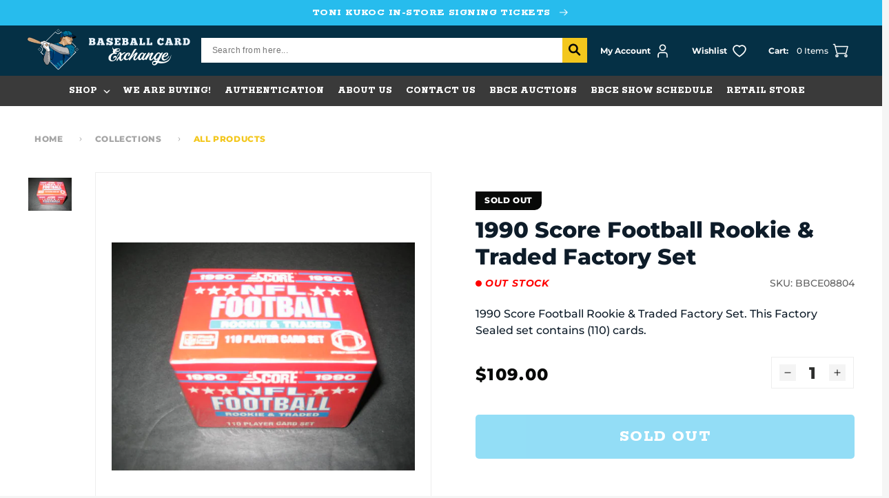

--- FILE ---
content_type: text/html; charset=utf-8
request_url: https://bbcexchange.com/products/1990-score-football-rookie-traded-factory-set
body_size: 146835
content:
<!doctype html>
<html class="no-js" lang="en">
  <head>
    <meta charset="utf-8">
    <meta http-equiv="X-UA-Compatible" content="IE=edge">
    <meta name="viewport" content="width=device-width,initial-scale=1">
    <meta name="theme-color" content="">
    <link rel="canonical" href="https://bbcexchange.com/products/1990-score-football-rookie-traded-factory-set">
    <link rel="preconnect" href="https://cdn.shopify.com" crossorigin>
    
<link rel="icon" type="image/png" href="//bbcexchange.com/cdn/shop/files/bce_logo_final_color2_b6a865a0-e476-460f-8241-cca82163ef3e.webp?crop=center&height=32&v=1671738542&width=32"><!--   font-family: 'Rokkitt', serif;   -->
      <link rel="preconnect" href="https://fonts.googleapis.com">
      <link rel="preconnect" href="https://fonts.gstatic.com" crossorigin>
      <link href="https://fonts.googleapis.com/css2?family=Rokkitt:wght@400;600;700;800&display=swap" rel="stylesheet"><link rel="preconnect" href="https://fonts.shopifycdn.com" crossorigin><title>
        1990 Score Football Rookie &amp; Traded Factory Set
 &ndash; Baseball Card Exchange</title>

      
        <meta name="description" content="1990 Score Football Rookie &amp;amp; Traded Factory Set. This Factory Sealed set contains (110) cards.">
      

      

<meta property="og:site_name" content="Baseball Card Exchange">
<meta property="og:url" content="https://bbcexchange.com/products/1990-score-football-rookie-traded-factory-set">
<meta property="og:title" content="1990 Score Football Rookie &amp; Traded Factory Set">
<meta property="og:type" content="product">
<meta property="og:description" content="1990 Score Football Rookie &amp;amp; Traded Factory Set. This Factory Sealed set contains (110) cards."><meta property="og:image" content="http://bbcexchange.com/cdn/shop/products/1990scorefootballupdatefactoryset_lg.jpg?v=1670663999">
  <meta property="og:image:secure_url" content="https://bbcexchange.com/cdn/shop/products/1990scorefootballupdatefactoryset_lg.jpg?v=1670663999">
  <meta property="og:image:width" content="640">
  <meta property="og:image:height" content="480"><meta property="og:price:amount" content="109.00">
  <meta property="og:price:currency" content="USD"><meta name="twitter:site" content="@bbcexchange?lang=en"><meta name="twitter:card" content="summary_large_image">
<meta name="twitter:title" content="1990 Score Football Rookie &amp; Traded Factory Set">
<meta name="twitter:description" content="1990 Score Football Rookie &amp;amp; Traded Factory Set. This Factory Sealed set contains (110) cards.">

  
      <script src="https://ajax.googleapis.com/ajax/libs/jquery/3.6.1/jquery.min.js"></script>
  
      <script src="//bbcexchange.com/cdn/shop/t/33/assets/global.js?v=173938282878491062371697189134" defer="defer"></script>
      <script src="//bbcexchange.com/cdn/shop/t/33/assets/swiper-bundle.min.js?v=84768859082109589201672722110" ></script>
      <script>window.performance && window.performance.mark && window.performance.mark('shopify.content_for_header.start');</script><meta id="shopify-digital-wallet" name="shopify-digital-wallet" content="/65730052310/digital_wallets/dialog">
<meta name="shopify-checkout-api-token" content="78dba2901e6c1edc628a2e54b3a9e237">
<meta id="in-context-paypal-metadata" data-shop-id="65730052310" data-venmo-supported="true" data-environment="production" data-locale="en_US" data-paypal-v4="true" data-currency="USD">
<link rel="alternate" hreflang="x-default" href="https://bbcexchange.com/products/1990-score-football-rookie-traded-factory-set">
<link rel="alternate" hreflang="en-CA" href="https://bbcexchange.com/en-ca/products/1990-score-football-rookie-traded-factory-set">
<link rel="alternate" hreflang="en-US" href="https://bbcexchange.com/products/1990-score-football-rookie-traded-factory-set">
<link rel="alternate" type="application/json+oembed" href="https://bbcexchange.com/products/1990-score-football-rookie-traded-factory-set.oembed">
<script async="async" src="/checkouts/internal/preloads.js?locale=en-US"></script>
<link rel="preconnect" href="https://shop.app" crossorigin="anonymous">
<script async="async" src="https://shop.app/checkouts/internal/preloads.js?locale=en-US&shop_id=65730052310" crossorigin="anonymous"></script>
<script id="apple-pay-shop-capabilities" type="application/json">{"shopId":65730052310,"countryCode":"US","currencyCode":"USD","merchantCapabilities":["supports3DS"],"merchantId":"gid:\/\/shopify\/Shop\/65730052310","merchantName":"Baseball Card Exchange","requiredBillingContactFields":["postalAddress","email"],"requiredShippingContactFields":["postalAddress","email"],"shippingType":"shipping","supportedNetworks":["visa","masterCard","amex","discover","elo","jcb"],"total":{"type":"pending","label":"Baseball Card Exchange","amount":"1.00"},"shopifyPaymentsEnabled":true,"supportsSubscriptions":true}</script>
<script id="shopify-features" type="application/json">{"accessToken":"78dba2901e6c1edc628a2e54b3a9e237","betas":["rich-media-storefront-analytics"],"domain":"bbcexchange.com","predictiveSearch":true,"shopId":65730052310,"locale":"en"}</script>
<script>var Shopify = Shopify || {};
Shopify.shop = "bbcexchange.myshopify.com";
Shopify.locale = "en";
Shopify.currency = {"active":"USD","rate":"1.0"};
Shopify.country = "US";
Shopify.theme = {"name":"[For Success Pages] BaseballCardExchange","id":137323151574,"schema_name":"Dawn","schema_version":"6.0.2","theme_store_id":887,"role":"main"};
Shopify.theme.handle = "null";
Shopify.theme.style = {"id":null,"handle":null};
Shopify.cdnHost = "bbcexchange.com/cdn";
Shopify.routes = Shopify.routes || {};
Shopify.routes.root = "/";</script>
<script type="module">!function(o){(o.Shopify=o.Shopify||{}).modules=!0}(window);</script>
<script>!function(o){function n(){var o=[];function n(){o.push(Array.prototype.slice.apply(arguments))}return n.q=o,n}var t=o.Shopify=o.Shopify||{};t.loadFeatures=n(),t.autoloadFeatures=n()}(window);</script>
<script>
  window.ShopifyPay = window.ShopifyPay || {};
  window.ShopifyPay.apiHost = "shop.app\/pay";
  window.ShopifyPay.redirectState = null;
</script>
<script id="shop-js-analytics" type="application/json">{"pageType":"product"}</script>
<script defer="defer" async type="module" src="//bbcexchange.com/cdn/shopifycloud/shop-js/modules/v2/client.init-shop-cart-sync_C5BV16lS.en.esm.js"></script>
<script defer="defer" async type="module" src="//bbcexchange.com/cdn/shopifycloud/shop-js/modules/v2/chunk.common_CygWptCX.esm.js"></script>
<script type="module">
  await import("//bbcexchange.com/cdn/shopifycloud/shop-js/modules/v2/client.init-shop-cart-sync_C5BV16lS.en.esm.js");
await import("//bbcexchange.com/cdn/shopifycloud/shop-js/modules/v2/chunk.common_CygWptCX.esm.js");

  window.Shopify.SignInWithShop?.initShopCartSync?.({"fedCMEnabled":true,"windoidEnabled":true});

</script>
<script defer="defer" async type="module" src="//bbcexchange.com/cdn/shopifycloud/shop-js/modules/v2/client.payment-terms_CZxnsJam.en.esm.js"></script>
<script defer="defer" async type="module" src="//bbcexchange.com/cdn/shopifycloud/shop-js/modules/v2/chunk.common_CygWptCX.esm.js"></script>
<script defer="defer" async type="module" src="//bbcexchange.com/cdn/shopifycloud/shop-js/modules/v2/chunk.modal_D71HUcav.esm.js"></script>
<script type="module">
  await import("//bbcexchange.com/cdn/shopifycloud/shop-js/modules/v2/client.payment-terms_CZxnsJam.en.esm.js");
await import("//bbcexchange.com/cdn/shopifycloud/shop-js/modules/v2/chunk.common_CygWptCX.esm.js");
await import("//bbcexchange.com/cdn/shopifycloud/shop-js/modules/v2/chunk.modal_D71HUcav.esm.js");

  
</script>
<script>
  window.Shopify = window.Shopify || {};
  if (!window.Shopify.featureAssets) window.Shopify.featureAssets = {};
  window.Shopify.featureAssets['shop-js'] = {"shop-cart-sync":["modules/v2/client.shop-cart-sync_ZFArdW7E.en.esm.js","modules/v2/chunk.common_CygWptCX.esm.js"],"init-fed-cm":["modules/v2/client.init-fed-cm_CmiC4vf6.en.esm.js","modules/v2/chunk.common_CygWptCX.esm.js"],"shop-button":["modules/v2/client.shop-button_tlx5R9nI.en.esm.js","modules/v2/chunk.common_CygWptCX.esm.js"],"shop-cash-offers":["modules/v2/client.shop-cash-offers_DOA2yAJr.en.esm.js","modules/v2/chunk.common_CygWptCX.esm.js","modules/v2/chunk.modal_D71HUcav.esm.js"],"init-windoid":["modules/v2/client.init-windoid_sURxWdc1.en.esm.js","modules/v2/chunk.common_CygWptCX.esm.js"],"shop-toast-manager":["modules/v2/client.shop-toast-manager_ClPi3nE9.en.esm.js","modules/v2/chunk.common_CygWptCX.esm.js"],"init-shop-email-lookup-coordinator":["modules/v2/client.init-shop-email-lookup-coordinator_B8hsDcYM.en.esm.js","modules/v2/chunk.common_CygWptCX.esm.js"],"init-shop-cart-sync":["modules/v2/client.init-shop-cart-sync_C5BV16lS.en.esm.js","modules/v2/chunk.common_CygWptCX.esm.js"],"avatar":["modules/v2/client.avatar_BTnouDA3.en.esm.js"],"pay-button":["modules/v2/client.pay-button_FdsNuTd3.en.esm.js","modules/v2/chunk.common_CygWptCX.esm.js"],"init-customer-accounts":["modules/v2/client.init-customer-accounts_DxDtT_ad.en.esm.js","modules/v2/client.shop-login-button_C5VAVYt1.en.esm.js","modules/v2/chunk.common_CygWptCX.esm.js","modules/v2/chunk.modal_D71HUcav.esm.js"],"init-shop-for-new-customer-accounts":["modules/v2/client.init-shop-for-new-customer-accounts_ChsxoAhi.en.esm.js","modules/v2/client.shop-login-button_C5VAVYt1.en.esm.js","modules/v2/chunk.common_CygWptCX.esm.js","modules/v2/chunk.modal_D71HUcav.esm.js"],"shop-login-button":["modules/v2/client.shop-login-button_C5VAVYt1.en.esm.js","modules/v2/chunk.common_CygWptCX.esm.js","modules/v2/chunk.modal_D71HUcav.esm.js"],"init-customer-accounts-sign-up":["modules/v2/client.init-customer-accounts-sign-up_CPSyQ0Tj.en.esm.js","modules/v2/client.shop-login-button_C5VAVYt1.en.esm.js","modules/v2/chunk.common_CygWptCX.esm.js","modules/v2/chunk.modal_D71HUcav.esm.js"],"shop-follow-button":["modules/v2/client.shop-follow-button_Cva4Ekp9.en.esm.js","modules/v2/chunk.common_CygWptCX.esm.js","modules/v2/chunk.modal_D71HUcav.esm.js"],"checkout-modal":["modules/v2/client.checkout-modal_BPM8l0SH.en.esm.js","modules/v2/chunk.common_CygWptCX.esm.js","modules/v2/chunk.modal_D71HUcav.esm.js"],"lead-capture":["modules/v2/client.lead-capture_Bi8yE_yS.en.esm.js","modules/v2/chunk.common_CygWptCX.esm.js","modules/v2/chunk.modal_D71HUcav.esm.js"],"shop-login":["modules/v2/client.shop-login_D6lNrXab.en.esm.js","modules/v2/chunk.common_CygWptCX.esm.js","modules/v2/chunk.modal_D71HUcav.esm.js"],"payment-terms":["modules/v2/client.payment-terms_CZxnsJam.en.esm.js","modules/v2/chunk.common_CygWptCX.esm.js","modules/v2/chunk.modal_D71HUcav.esm.js"]};
</script>
<script>(function() {
  var isLoaded = false;
  function asyncLoad() {
    if (isLoaded) return;
    isLoaded = true;
    var urls = ["https:\/\/static.klaviyo.com\/onsite\/js\/klaviyo.js?company_id=QNMSsL\u0026shop=bbcexchange.myshopify.com","https:\/\/static.klaviyo.com\/onsite\/js\/klaviyo.js?company_id=QNMSsL\u0026shop=bbcexchange.myshopify.com","https:\/\/scct-app.herokuapp.com\/get_script\/f87f33b624cf11ee83ac2622e4dfa8b7.js?shop=bbcexchange.myshopify.com","https:\/\/chimpstatic.com\/mcjs-connected\/js\/users\/039eb3a9aad9e435b2865d16b\/6e6b4785822a005960e414e50.js?shop=bbcexchange.myshopify.com","https:\/\/shy.elfsight.com\/p\/platform.js?shop=bbcexchange.myshopify.com"];
    for (var i = 0; i < urls.length; i++) {
      var s = document.createElement('script');
      s.type = 'text/javascript';
      s.async = true;
      s.src = urls[i];
      var x = document.getElementsByTagName('script')[0];
      x.parentNode.insertBefore(s, x);
    }
  };
  if(window.attachEvent) {
    window.attachEvent('onload', asyncLoad);
  } else {
    window.addEventListener('load', asyncLoad, false);
  }
})();</script>
<script id="__st">var __st={"a":65730052310,"offset":-21600,"reqid":"5e37d422-bfc9-480e-9e36-5da8afc387a4-1768761774","pageurl":"bbcexchange.com\/products\/1990-score-football-rookie-traded-factory-set","u":"10e6661180e0","p":"product","rtyp":"product","rid":7949484425430};</script>
<script>window.ShopifyPaypalV4VisibilityTracking = true;</script>
<script id="captcha-bootstrap">!function(){'use strict';const t='contact',e='account',n='new_comment',o=[[t,t],['blogs',n],['comments',n],[t,'customer']],c=[[e,'customer_login'],[e,'guest_login'],[e,'recover_customer_password'],[e,'create_customer']],r=t=>t.map((([t,e])=>`form[action*='/${t}']:not([data-nocaptcha='true']) input[name='form_type'][value='${e}']`)).join(','),a=t=>()=>t?[...document.querySelectorAll(t)].map((t=>t.form)):[];function s(){const t=[...o],e=r(t);return a(e)}const i='password',u='form_key',d=['recaptcha-v3-token','g-recaptcha-response','h-captcha-response',i],f=()=>{try{return window.sessionStorage}catch{return}},m='__shopify_v',_=t=>t.elements[u];function p(t,e,n=!1){try{const o=window.sessionStorage,c=JSON.parse(o.getItem(e)),{data:r}=function(t){const{data:e,action:n}=t;return t[m]||n?{data:e,action:n}:{data:t,action:n}}(c);for(const[e,n]of Object.entries(r))t.elements[e]&&(t.elements[e].value=n);n&&o.removeItem(e)}catch(o){console.error('form repopulation failed',{error:o})}}const l='form_type',E='cptcha';function T(t){t.dataset[E]=!0}const w=window,h=w.document,L='Shopify',v='ce_forms',y='captcha';let A=!1;((t,e)=>{const n=(g='f06e6c50-85a8-45c8-87d0-21a2b65856fe',I='https://cdn.shopify.com/shopifycloud/storefront-forms-hcaptcha/ce_storefront_forms_captcha_hcaptcha.v1.5.2.iife.js',D={infoText:'Protected by hCaptcha',privacyText:'Privacy',termsText:'Terms'},(t,e,n)=>{const o=w[L][v],c=o.bindForm;if(c)return c(t,g,e,D).then(n);var r;o.q.push([[t,g,e,D],n]),r=I,A||(h.body.append(Object.assign(h.createElement('script'),{id:'captcha-provider',async:!0,src:r})),A=!0)});var g,I,D;w[L]=w[L]||{},w[L][v]=w[L][v]||{},w[L][v].q=[],w[L][y]=w[L][y]||{},w[L][y].protect=function(t,e){n(t,void 0,e),T(t)},Object.freeze(w[L][y]),function(t,e,n,w,h,L){const[v,y,A,g]=function(t,e,n){const i=e?o:[],u=t?c:[],d=[...i,...u],f=r(d),m=r(i),_=r(d.filter((([t,e])=>n.includes(e))));return[a(f),a(m),a(_),s()]}(w,h,L),I=t=>{const e=t.target;return e instanceof HTMLFormElement?e:e&&e.form},D=t=>v().includes(t);t.addEventListener('submit',(t=>{const e=I(t);if(!e)return;const n=D(e)&&!e.dataset.hcaptchaBound&&!e.dataset.recaptchaBound,o=_(e),c=g().includes(e)&&(!o||!o.value);(n||c)&&t.preventDefault(),c&&!n&&(function(t){try{if(!f())return;!function(t){const e=f();if(!e)return;const n=_(t);if(!n)return;const o=n.value;o&&e.removeItem(o)}(t);const e=Array.from(Array(32),(()=>Math.random().toString(36)[2])).join('');!function(t,e){_(t)||t.append(Object.assign(document.createElement('input'),{type:'hidden',name:u})),t.elements[u].value=e}(t,e),function(t,e){const n=f();if(!n)return;const o=[...t.querySelectorAll(`input[type='${i}']`)].map((({name:t})=>t)),c=[...d,...o],r={};for(const[a,s]of new FormData(t).entries())c.includes(a)||(r[a]=s);n.setItem(e,JSON.stringify({[m]:1,action:t.action,data:r}))}(t,e)}catch(e){console.error('failed to persist form',e)}}(e),e.submit())}));const S=(t,e)=>{t&&!t.dataset[E]&&(n(t,e.some((e=>e===t))),T(t))};for(const o of['focusin','change'])t.addEventListener(o,(t=>{const e=I(t);D(e)&&S(e,y())}));const B=e.get('form_key'),M=e.get(l),P=B&&M;t.addEventListener('DOMContentLoaded',(()=>{const t=y();if(P)for(const e of t)e.elements[l].value===M&&p(e,B);[...new Set([...A(),...v().filter((t=>'true'===t.dataset.shopifyCaptcha))])].forEach((e=>S(e,t)))}))}(h,new URLSearchParams(w.location.search),n,t,e,['guest_login'])})(!0,!0)}();</script>
<script integrity="sha256-4kQ18oKyAcykRKYeNunJcIwy7WH5gtpwJnB7kiuLZ1E=" data-source-attribution="shopify.loadfeatures" defer="defer" src="//bbcexchange.com/cdn/shopifycloud/storefront/assets/storefront/load_feature-a0a9edcb.js" crossorigin="anonymous"></script>
<script crossorigin="anonymous" defer="defer" src="//bbcexchange.com/cdn/shopifycloud/storefront/assets/shopify_pay/storefront-65b4c6d7.js?v=20250812"></script>
<script data-source-attribution="shopify.dynamic_checkout.dynamic.init">var Shopify=Shopify||{};Shopify.PaymentButton=Shopify.PaymentButton||{isStorefrontPortableWallets:!0,init:function(){window.Shopify.PaymentButton.init=function(){};var t=document.createElement("script");t.src="https://bbcexchange.com/cdn/shopifycloud/portable-wallets/latest/portable-wallets.en.js",t.type="module",document.head.appendChild(t)}};
</script>
<script data-source-attribution="shopify.dynamic_checkout.buyer_consent">
  function portableWalletsHideBuyerConsent(e){var t=document.getElementById("shopify-buyer-consent"),n=document.getElementById("shopify-subscription-policy-button");t&&n&&(t.classList.add("hidden"),t.setAttribute("aria-hidden","true"),n.removeEventListener("click",e))}function portableWalletsShowBuyerConsent(e){var t=document.getElementById("shopify-buyer-consent"),n=document.getElementById("shopify-subscription-policy-button");t&&n&&(t.classList.remove("hidden"),t.removeAttribute("aria-hidden"),n.addEventListener("click",e))}window.Shopify?.PaymentButton&&(window.Shopify.PaymentButton.hideBuyerConsent=portableWalletsHideBuyerConsent,window.Shopify.PaymentButton.showBuyerConsent=portableWalletsShowBuyerConsent);
</script>
<script data-source-attribution="shopify.dynamic_checkout.cart.bootstrap">document.addEventListener("DOMContentLoaded",(function(){function t(){return document.querySelector("shopify-accelerated-checkout-cart, shopify-accelerated-checkout")}if(t())Shopify.PaymentButton.init();else{new MutationObserver((function(e,n){t()&&(Shopify.PaymentButton.init(),n.disconnect())})).observe(document.body,{childList:!0,subtree:!0})}}));
</script>
<link id="shopify-accelerated-checkout-styles" rel="stylesheet" media="screen" href="https://bbcexchange.com/cdn/shopifycloud/portable-wallets/latest/accelerated-checkout-backwards-compat.css" crossorigin="anonymous">
<style id="shopify-accelerated-checkout-cart">
        #shopify-buyer-consent {
  margin-top: 1em;
  display: inline-block;
  width: 100%;
}

#shopify-buyer-consent.hidden {
  display: none;
}

#shopify-subscription-policy-button {
  background: none;
  border: none;
  padding: 0;
  text-decoration: underline;
  font-size: inherit;
  cursor: pointer;
}

#shopify-subscription-policy-button::before {
  box-shadow: none;
}

      </style>
<script id="sections-script" data-sections="header,footer" defer="defer" src="//bbcexchange.com/cdn/shop/t/33/compiled_assets/scripts.js?v=11483"></script>
<script>window.performance && window.performance.mark && window.performance.mark('shopify.content_for_header.end');</script>

  
      <style data-shopify>
        @font-face {
  font-family: Montserrat;
  font-weight: 500;
  font-style: normal;
  font-display: swap;
  src: url("//bbcexchange.com/cdn/fonts/montserrat/montserrat_n5.07ef3781d9c78c8b93c98419da7ad4fbeebb6635.woff2") format("woff2"),
       url("//bbcexchange.com/cdn/fonts/montserrat/montserrat_n5.adf9b4bd8b0e4f55a0b203cdd84512667e0d5e4d.woff") format("woff");
}

        @font-face {
  font-family: Montserrat;
  font-weight: 700;
  font-style: normal;
  font-display: swap;
  src: url("//bbcexchange.com/cdn/fonts/montserrat/montserrat_n7.3c434e22befd5c18a6b4afadb1e3d77c128c7939.woff2") format("woff2"),
       url("//bbcexchange.com/cdn/fonts/montserrat/montserrat_n7.5d9fa6e2cae713c8fb539a9876489d86207fe957.woff") format("woff");
}

        @font-face {
  font-family: Montserrat;
  font-weight: 500;
  font-style: italic;
  font-display: swap;
  src: url("//bbcexchange.com/cdn/fonts/montserrat/montserrat_i5.d3a783eb0cc26f2fda1e99d1dfec3ebaea1dc164.woff2") format("woff2"),
       url("//bbcexchange.com/cdn/fonts/montserrat/montserrat_i5.76d414ea3d56bb79ef992a9c62dce2e9063bc062.woff") format("woff");
}

        @font-face {
  font-family: Montserrat;
  font-weight: 700;
  font-style: italic;
  font-display: swap;
  src: url("//bbcexchange.com/cdn/fonts/montserrat/montserrat_i7.a0d4a463df4f146567d871890ffb3c80408e7732.woff2") format("woff2"),
       url("//bbcexchange.com/cdn/fonts/montserrat/montserrat_i7.f6ec9f2a0681acc6f8152c40921d2a4d2e1a2c78.woff") format("woff");
}

        @font-face {
  font-family: Montserrat;
  font-weight: 800;
  font-style: normal;
  font-display: swap;
  src: url("//bbcexchange.com/cdn/fonts/montserrat/montserrat_n8.853056e398b4dadf6838423edb7abaa02f651554.woff2") format("woff2"),
       url("//bbcexchange.com/cdn/fonts/montserrat/montserrat_n8.9201aba6104751e1b3e48577a5a739fc14862200.woff") format("woff");
}

  
        :root {
          --font-body-family: Montserrat, sans-serif;
          --font-body-style: normal;
          --font-body-weight: 500;
          --font-body-weight-bold: 800;
  
          --font-heading-family: Montserrat, sans-serif;
          --font-heading-style: normal;
          --font-heading-weight: 800;
  
          --font-second-heading-family: 'Rokkitt';
          --font-second-heading-style: normal;
          --font-second-heading-weight: 800;
  
          --font-body-scale: 1.0;
          --font-heading-scale: 1.0;
  
          --color-base-text: 8, 9, 8;
          --color-shadow: 8, 9, 8;
          --color-base-background-1: 245, 245, 245;
          --color-base-background-2: 255, 255, 255;
          --color-base-solid-button-labels: 255, 255, 255;
          --color-base-outline-button-labels: 8, 9, 8;
          --color-base-accent-1: 8, 9, 8;
          --color-base-accent-2: 51, 79, 180;
          --payment-terms-background-color: #f5f5f5;
  
          --gradient-base-background-1: #f5f5f5;
          --gradient-base-background-2: #ffffff;
          --gradient-base-accent-1: #080908;
          --gradient-base-accent-2: #334fb4;
  
          --media-padding: px;
          --media-border-opacity: 0.05;
          --media-border-width: 1px;
          --media-radius: 0px;
          --media-shadow-opacity: 0.0;
          --media-shadow-horizontal-offset: 0px;
          --media-shadow-vertical-offset: 4px;
          --media-shadow-blur-radius: 5px;
          --media-shadow-visible: 0;
  
          --page-width: 140rem;
          --page-width-margin: 0rem;
  
          --card-image-padding: 0.0rem;
          --card-corner-radius: 0.0rem;
          --card-text-alignment: left;
          --card-border-width: 0.0rem;
          --card-border-opacity: 0.1;
          --card-shadow-opacity: 0.0;
          --card-shadow-visible: 0;
          --card-shadow-horizontal-offset: 0.0rem;
          --card-shadow-vertical-offset: 0.4rem;
          --card-shadow-blur-radius: 0.5rem;
  
          --badge-corner-radius: 4.0rem;
  
          --popup-border-width: 1px;
          --popup-border-opacity: 0.1;
          --popup-corner-radius: 0px;
          --popup-shadow-opacity: 0.0;
          --popup-shadow-horizontal-offset: 0px;
          --popup-shadow-vertical-offset: 4px;
          --popup-shadow-blur-radius: 5px;
  
          --drawer-border-width: 1px;
          --drawer-border-opacity: 0.1;
          --drawer-shadow-opacity: 0.0;
          --drawer-shadow-horizontal-offset: 0px;
          --drawer-shadow-vertical-offset: 4px;
          --drawer-shadow-blur-radius: 5px;
  
          --spacing-sections-desktop: 0px;
          --spacing-sections-mobile: 0px;
  
          --grid-desktop-vertical-spacing: 24px;
          --grid-desktop-horizontal-spacing: 24px;
          --grid-mobile-vertical-spacing: 12px;
          --grid-mobile-horizontal-spacing: 12px;
  
          --text-boxes-border-opacity: 0.1;
          --text-boxes-border-width: 0px;
          --text-boxes-radius: 0px;
          --text-boxes-shadow-opacity: 0.0;
          --text-boxes-shadow-visible: 0;
          --text-boxes-shadow-horizontal-offset: 0px;
          --text-boxes-shadow-vertical-offset: 4px;
          --text-boxes-shadow-blur-radius: 5px;
  
          --buttons-radius: 0px;
          --buttons-radius-outset: 0px;
          --buttons-border-width: 1px;
          --buttons-border-opacity: 1.0;
          --buttons-shadow-opacity: 0.0;
          --buttons-shadow-visible: 0;
          --buttons-shadow-horizontal-offset: 0px;
          --buttons-shadow-vertical-offset: 4px;
          --buttons-shadow-blur-radius: 5px;
          --buttons-border-offset: 0px;
  
          --inputs-radius: 0px;
          --inputs-border-width: 1px;
          --inputs-border-opacity: 0.55;
          --inputs-shadow-opacity: 0.0;
          --inputs-shadow-horizontal-offset: 0px;
          --inputs-margin-offset: 0px;
          --inputs-shadow-vertical-offset: 4px;
          --inputs-shadow-blur-radius: 5px;
          --inputs-radius-outset: 0px;
  
          --variant-pills-radius: 40px;
          --variant-pills-border-width: 1px;
          --variant-pills-border-opacity: 0.55;
          --variant-pills-shadow-opacity: 0.0;
          --variant-pills-shadow-horizontal-offset: 0px;
          --variant-pills-shadow-vertical-offset: 4px;
          --variant-pills-shadow-blur-radius: 5px;
  
          --color-type-1: #27BCED;
          --color-type-2: #F3C71D;
          --color-type-3: #007298;
          --color-type-4: #080908;
          --color-type-5: #053045;
          --color-type-6: #3A3A3A;
          --color-type-7: #7AC11F;
        }
  
        *,
        *::before,
        *::after {
          box-sizing: inherit;
        }
  
        html {
          box-sizing: border-box;
          font-size: calc(var(--font-body-scale) * 62.5%);
          height: 100%;
        }
  
        body {
          display: grid;
          grid-template-rows: auto auto 1fr auto;
          grid-template-columns: 100%;
          min-height: 100%;
          margin: 0;
          font-size: 1.4rem;
          letter-spacing: normal;
          line-height: calc(1 + 0.8 / var(--font-body-scale));
          font-family: var(--font-body-family);
          font-style: var(--font-body-style);
          font-weight: var(--font-body-weight);
        }
  
        @media screen and (min-width: 750px) {
          body {
            font-size: 1.6rem;
          }
        }
      </style>
  
      <link href="//bbcexchange.com/cdn/shop/t/33/assets/base.css?v=128287830917653679441673266230" rel="stylesheet" type="text/css" media="all" />
      <link href="//bbcexchange.com/cdn/shop/t/33/assets/swiper-bundle.min.css?v=88543545378840270411672722110" rel="stylesheet" type="text/css" media="all" />
<link rel="preload" as="font" href="//bbcexchange.com/cdn/fonts/montserrat/montserrat_n5.07ef3781d9c78c8b93c98419da7ad4fbeebb6635.woff2" type="font/woff2" crossorigin><link rel="preload" as="font" href="//bbcexchange.com/cdn/fonts/montserrat/montserrat_n8.853056e398b4dadf6838423edb7abaa02f651554.woff2" type="font/woff2" crossorigin><link rel="stylesheet" href="//bbcexchange.com/cdn/shop/t/33/assets/component-predictive-search.css?v=165644661289088488651672722110" media="print" onload="this.media='all'"><script>document.documentElement.className = document.documentElement.className.replace('no-js', 'js');
      if (Shopify.designMode) {
        document.documentElement.classList.add('shopify-design-mode');
      }
      </script>
      <!-- Algolia head -->
        <script src="//bbcexchange.com/cdn/shop/t/33/assets/algolia_config.js?v=153513448975435628891698811120" type="text/javascript"></script>
  
      <script type="text/template" id="template_algolia_money_format">${{amount}}
</script>
      <script type="text/template" id="template_algolia_current_collection_id">{
    "currentCollectionID": 
}
</script>
      <script type="text/template" id="template_algolia_autocomplete"><div class="
  aa-columns-container

  [[# with.articles ]] aa-with-articles [[/ with.articles ]]
  [[^ with.articles ]] aa-without-articles [[/ with.articles ]]

  [[# with.collections ]] aa-with-collections [[/ with.collections ]]
  [[^ with.collections ]] aa-without-collections [[/ with.collections ]]

  [[# with.footer ]] aa-with-footer [[/ with.footer ]]
  [[^ with.footer ]] aa-without-footer [[/ with.footer ]]

  [[# with.poweredBy ]] aa-with-powered-by [[/ with.poweredBy ]]
  [[^ with.poweredBy ]] aa-without-powered-by [[/ with.poweredBy ]]

  [[# with.products ]] aa-with-products [[/ with.products ]]
  [[^ with.products ]] aa-without-products [[/ with.products ]]

  [[# with.pages ]] aa-with-pages [[/ with.pages ]]
  [[^ with.pages ]] aa-without-pages [[/ with.pages ]]
">
  <div class="aa-dataset-products aa-right-column"></div>

  <div class="aa-left-column">
    <div class="aa-collections">
      <div class="aa-collections-header">
        Collections
      </div>
      <div class="aa-dataset-collections"></div>
    </div>

    <div class="aa-articles">
      <div class="aa-articles-header">
        Blog posts
      </div>
      <div class="aa-dataset-articles"></div>
    </div>

    <div class="aa-pages">
      <div class="aa-pages-header">
        Pages
      </div>
      <div class="aa-dataset-pages"></div>
    </div>

    <div class="aa-powered-by">
      <a
        class="aa-powered-by-logo"
        href="https://www.algolia.com/search-solutions/shopify/?utm_source=shopify&utm_medium=link&utm_campaign=autocomplete-[[ storeName ]]"
      ></a>
    </div>
  </div>
</div>
</script>
      <script type="text/template" id="template_algolia_autocomplete.css">.algolia-autocomplete {
  box-sizing: border-box;

  background: white;
  border: 1px solid #CCC;
  border-top: 2px solid [[ colors.main ]];

  z-index: 10000 !important;

  color: black;

  text-align: left;
}

.aa-dropdown-menu .aa-highlight {
  color: black;
  font-weight: bold;
}

.aa-dropdown-menu .aa-cursor {
  cursor: pointer;
  background: #f8f8f8;
}

/* Resets */
.aa-dropdown-menu div,
.aa-dropdown-menu p,
.aa-dropdown-menu span,
.aa-dropdown-menu a {
  box-sizing: border-box;

  margin: 0;
  padding: 0;

  line-height: 1;
  font-size: initial;
}

/* Links */
.aa-dropdown-menu a,
.aa-dropdown-menu a:hover,
.aa-dropdown-menu a:focus,
.aa-dropdown-menu a:active {
  font-weight: initial;
  font-style: initial;
  text-decoration: initial;

  color: [[ colors.main ]];
}

.aa-dropdown-menu a:hover,
.aa-dropdown-menu a:focus,
.aa-dropdown-menu a:active {
  text-decoration: underline;
}

/* Column layout */
.aa-dropdown-menu .aa-left-column {
  position: relative;
  padding: 24px 24px 0 24px;
}

.aa-dropdown-menu-size-xs .aa-left-column,
.aa-dropdown-menu-size-sm .aa-left-column {
  padding: 0 12px 32px;
}

.aa-dropdown-menu .aa-with-powered-by .aa-left-column {
  padding-bottom: 48px;
}

.aa-dropdown-menu-size-xs .aa-without-powered-by .aa-left-column,
.aa-dropdown-menu-size-sm .aa-without-powered-by .aa-left-column {
  padding-bottom: 0;
}

.aa-dropdown-menu .aa-right-column {
  position: relative;
  padding: 24px;
}

.aa-dropdown-menu-size-xs .aa-right-column,
.aa-dropdown-menu-size-sm .aa-right-column {
  padding: 24px 12px 34px 12px;
}

.aa-dropdown-menu-size-md .aa-without-footer .aa-right-column,
.aa-dropdown-menu-size-lg .aa-without-footer .aa-right-column {
  padding-bottom: 0;
}

.aa-dropdown-menu-size-xs .aa-without-footer .aa-right-column,
.aa-dropdown-menu-size-sm .aa-without-footer .aa-right-column {
  padding-bottom: 0;
  margin-bottom: 8px;
}

.aa-dropdown-menu-size-lg .aa-columns-container {
  direction: rtl;
  width: 100%;
  display: table;
  table-layout: fixed;
}

.aa-dropdown-menu-size-lg .aa-left-column,
.aa-dropdown-menu-size-lg .aa-right-column {
  display: table-cell;
  direction: ltr;
  vertical-align: top;
}

.aa-dropdown-menu-size-lg .aa-left-column {
  width: 30%;
}

.aa-dropdown-menu-size-lg .aa-without-articles.aa-without-collections .aa-left-column {
  display: none;
}

.aa-dropdown-menu-size-lg .aa-without-products .aa-left-column {
  width: 100%;
}

.aa-dropdown-menu-size-lg .aa-right-column {
  width: 70%;
  border-left: 1px solid #ebebeb;

  padding-bottom: 64px;
}

.aa-dropdown-menu-size-lg .aa-without-articles.aa-without-collections .aa-right-column {
  width: 100%;
  border-left: none;
}

.aa-dropdown-menu-size-lg .aa-without-products .aa-right-column {
  display: none;
}

/* Products group */
.aa-dropdown-menu .aa-dataset-products .aa-suggestions:after {
  content: '';
  display: block;
  clear: both;
}

.aa-dropdown-menu .aa-without-products .aa-dataset-products {
  display: none;
}

.aa-dropdown-menu .aa-products-empty {
  margin-bottom: 16px;
}

.aa-dropdown-menu .aa-products-empty .aa-no-result {
  color: [[ colors.secondary ]];
}

.aa-dropdown-menu .aa-products-empty .aa-see-all {
  margin-top: 8px;
}

/* Product */
.aa-dropdown-menu .aa-dataset-products .aa-suggestion {
  float: left;

  width: 50%;

  margin-bottom: 16px;
  margin-top: -4px; /* -$v_padding */
}

.aa-dropdown-menu-size-xs .aa-dataset-products .aa-suggestion,
.aa-dropdown-menu-size-sm .aa-dataset-products .aa-suggestion {
  width: 100%;
}

.aa-dropdown-menu .aa-product {
  position: relative;
  min-height: 56px; /* $img_size + 2 * $v_padding */

  padding: 4px 16px; /* $v_padding, $h_padding */
}

.aa-dropdown-menu .aa-product-picture {
  position: absolute;

  width: 48px; /* $img_size */
  height: 48px; /* $img_size */

  top: 4px; /* $v_padding */
  left: 16px; /* $h_padding */

  background-position: center center;
  background-size: contain;
  background-repeat: no-repeat;
  display: block;
}

.aa-dropdown-menu .aa-product-text {
  margin-left: 64px; /* $img_size + $h_padding */
}

.aa-dropdown-menu-size-xs .aa-product {
  padding: 4px;
}

.aa-dropdown-menu-size-xs .aa-product-picture {
  display: none;
}

.aa-dropdown-menu-size-xs .aa-product-text {
  margin: 0;
}

.aa-dropdown-menu .aa-product-info {
  font-size: 0.85em;
  color: [[ colors.secondary ]];
}

.aa-dropdown-menu .aa-product-info .aa-highlight {
  font-size: 1em;
}

.aa-dropdown-menu .aa-product-price {
  color: [[ colors.main ]];
}

.aa-dropdown-menu .aa-product-title,
.aa-dropdown-menu .aa-product-info {
  width: 100%;

  margin-top: -0.4em;

  white-space: nowrap;
  overflow: hidden;
  text-overflow: ellipsis;

  line-height: 1.5;
}

/* Collections, Articles & Pages */
.aa-dropdown-menu .aa-without-collections .aa-collections {
  display: none;
}

.aa-dropdown-menu .aa-without-articles .aa-articles {
  display: none;
}

.aa-dropdown-menu .aa-without-pages .aa-pages {
  display: none;
}

.aa-dropdown-menu .aa-collections,
.aa-dropdown-menu .aa-articles,
.aa-dropdown-menu .aa-pages {
  margin-bottom: 24px;
}

.aa-dropdown-menu .aa-collections-empty .aa-no-result,
.aa-dropdown-menu .aa-articles-empty .aa-no-result,
.aa-dropdown-menu .aa-pages-empty .aa-no-result {
  opacity: 0.7;
}

.aa-dropdown-menu .aa-collections-header,
.aa-dropdown-menu .aa-articles-header,
.aa-dropdown-menu .aa-pages-header {
  margin-bottom: 8px;

  text-transform: uppercase;
  font-weight: bold;
  font-size: 0.8em;

  color: [[ colors.secondary ]];
}

.aa-dropdown-menu .aa-collection,
.aa-dropdown-menu .aa-article,
.aa-dropdown-menu .aa-page {
  padding: 4px;
}

/* Footer */
.aa-dropdown-menu .aa-footer {
  display: block;
  width: 100%;
  position: absolute;
  left: 0;
  bottom: 0;
  padding: 0 40px;
  color: rgb(21, 142, 194);

}

.aa-dropdown-menu-size-sm .aa-footer {
  padding: 0 28px;
  margin-bottom: 24px;
}

.aa-dropdown-menu-size-xs .aa-footer {
  padding: 0 16px;
  margin-bottom: 24px;
}

.aa-dropdown-menu-size-lg .aa-footer {
  padding: 16px 48px;
  background-color: #f8f8f8;
}

/* Powered By */

.aa-dropdown-menu .aa-without-powered-by .aa-powered-by {
  display: none;
}

.aa-dropdown-menu .aa-powered-by {
  width: 100%;

  position: absolute;
  left: 0;
  bottom: 16px;

  text-align: center;
  font-size: 0.8em;
  color: [[ colors.secondary ]];
}

.aa-dropdown-menu .aa-powered-by-logo {
  display: inline-block;

  width: 142px;
  height: 24px;

  margin-bottom: -6px;

  background-position: center center;
  background-size: contain;
  background-repeat: no-repeat;
  background-image: url([data-uri]);
}
</script>
      <script type="text/template" id="template_algolia_autocomplete_pages_empty"><div class="aa-pages-empty">
  <div class="aa-no-result">
    [[ translations.noPageFound ]]
  </div>
</div>
</script>
      <script type="text/template" id="template_algolia_autocomplete_page"><div class="aa-page">
  <div class="aa-picture" style="background-image: url('[[# helpers.iconImage ]][[/ helpers.iconImage ]]')"></div>
  <div class="aa-text">
    <span class="aa-title">[[& _highlightResult.title.value ]]</span>
  </div>
</div>
</script>
      <script type="text/template" id="template_algolia_autocomplete_collection"><div class="aa-collection">
  <div class="aa-picture" style="background-image: url('[[# helpers.iconImage ]][[/ helpers.iconImage ]]')"></div>
  <div class="aa-text">
    <span class="aa-title">[[& _highlightResult.title.value ]]</span>
  </div>
</div>
</script>
      <script type="text/template" id="template_algolia_autocomplete_collections_empty"><div class="aa-collections-empty">
  <div class="aa-no-result">
    [[ translations.noCollectionFound ]]
  </div>
</div>
</script>
      <script type="text/template" id="template_algolia_autocomplete_article"><div class="aa-article">
  <div class="aa-text">
    <span class="aa-title">[[& _highlightResult.title.value ]]</span>
  </div>
</div>
</script>
      <script type="text/template" id="template_algolia_autocomplete_articles_empty"><div class="aa-articles-empty">
  <div class="aa-no-result">
    No article found
  </div>
</div>
</script>
      <script type="text/template" id="template_algolia_autocomplete_product"><div data-algolia-index="[[ _index ]]" data-algolia-position="[[ _position ]]" data-algolia-queryid="[[ queryID ]]" data-algolia-objectid="[[ objectID ]]" class="aa-product">
  <div class="aa-product-picture" style="background-image: url('[[# helpers.thumbImage ]][[/ helpers.thumbImage ]]')"></div>
  <div class="aa-product-text">
    <p class="aa-product-title">
      [[# helpers.fullHTMLTitle ]][[/ helpers.fullHTMLTitle ]]
    </p>
    <p class="aa-product-info">
      [[# product_type ]]
        [[& _highlightResult.product_type.value ]]
      [[/ product_type ]]
      [[# vendor ]]
        [[# helpers.by ]] [[& _highlightResult.vendor.value ]] [[/ helpers.by ]]
      [[/ vendor ]]
    </p>
    <p class="aa-product-price">
      [[# helpers.autocompletePrice ]][[/ helpers.autocompletePrice ]]
    </p>
  </div>
</div>
</script>
      <script type="text/template" id="template_algolia_autocomplete_products_empty"><div class="aa-products-empty">
  <p class="aa-no-result">
    [[# helpers.no_result_for ]] "[[ query ]]" [[/ helpers.no_result_for]]
  </p>

  <p class="aa-see-all">
    <a href="/search?q=">
      [[ translations.allProducts ]]
    </a>
  </p>
</div>
</script>
      <script type="text/template" id="template_algolia_autocomplete_footer"><div class="aa-footer">
    <a class="aa-footer-link" href="/search?q=[[ query ]]">
    [[ translations.allProducts ]]
    [[ translations.matching ]]
    <span class="aa-query">
      "[[ query ]]"
    </span>
    (<span class="aa-nbhits">[[# helpers.formatNumber ]][[ nbHits ]][[/ helpers.formatNumber ]]</span>)
  </a>
</div>
</script>
      <script type="text/template" id="template_algolia_instant_search"><div class="ais-page ">  
  <div class="ais-facets-button">
    Show filters
  </div>
  <div class="ais-facets">
    <h1 class="ais-h2">[[ translations.searchTitle ]]</h1>
    <div class="ais-input">
      <div class="ais-search-box-container"></div>
      <div class="ais-input-button">
        <div class="ais-clear-input-icon"></div>
      </div>
    </div>
    <div class="ais-clear-refinements-container"></div>
    <div class="ais-current-refined-values-container"></div>
    [[# facets ]]
      <div class="ais-facet-dropdown-wrapper ais-facet-[[ type ]] ais-facet-[[ escapedName ]]">
        <input class="ais-dropdown-checkbox" type="checkbox" id="[[ escapedName ]]" name="dropdown" checked>        
        <label for="[[ escapedName ]]" class="ais-range-slider--header ais-facet--header ais-header">[[ title ]]</label>
        <div class="ais-facet-[[ escapedName ]]-container ais-facet-dropdown-container"></div>
      </div>
    [[/ facets ]]
  </div>
  <div class="ais-block">
    <div class="ais-search-header">
      <div class="ais-stats-container"></div>
      <div class="ais-change-display">
        <span class="ais-change-display-block ais-change-display-selected"><i class="fa fa-th-large"></i></span>
        <span class="ais-change-display-list"><i class="fa fa-th-list"></i></span>
      </div>
      <div class="ais-sort">
        [[# multipleSortOrders ]]
        [[ translations.sortBy ]] <span class="ais-sort-orders-container"></span>
        [[/ multipleSortOrders ]]

        [[^ multipleSortOrders ]]
        [[ translations.sortBy ]] [[ translations.relevance ]]
        [[/ multipleSortOrders ]]
      </div>
    </div>
    <div class="ais-hits-container ais-results-as-block"></div>
  </div>
  <div class="ais-pagination-container"></div>
</div>
</script>
      <script type="text/template" id="template_algolia_instant_search.css">/* Page */
.ais-page {
  max-width: 1430px;
  margin: 30px auto 10px;
  padding: 0 15px;
}

.ais-page .aa-highlight {
  color: black;
  font-weight: bold;
}

/* Resets */
/*.ais-page div,
.ais-page p,
.ais-page span,
.ais-page a,
.ais-page ul,
.ais-page li,
.ais-page input {
  box-sizing: border-box;
  margin: 0;
  padding: 0;
  line-height: 1;
  font-size: initial;
}*/

/* font */
.ais-h2 {
  font-size: 24px;
  text-align: center;
}

.ais-page ol,
.ais-page ul {
  list-style: none;
}

.ais-page input {
  padding-left: 24px !important;
}

/* Links */
.ais-page .ais-link,
.ais-page a,
.ais-page a:hover,
.ais-page a:focus,
.ais-page a:active {
  font-weight: initial;
  font-style: initial;
  text-decoration: initial;

  color: [[ colors.main ]];

  cursor: pointer;
}

.ais-page a:hover,
.ais-page a:focus,
.ais-page a:active,
.ais-page .ais-link:hover {
  text-decoration: underline;
}

/* Columns */
.ais-page .ais-facets {
  width: 25%;
  float: left;
  padding-right: 8px;
  position: relative;
}

.ais-page .ais-block {
  width: 75%;
  float: right;
  padding-left: 8px;
}

.ais-results-size-xs .ais-page .ais-facets,
.ais-results-size-xs .ais-page .ais-block,
.ais-results-size-sm .ais-page .ais-facets,
.ais-results-size-sm .ais-page .ais-block {
  width: 100%;
  padding-left: 0px;
}

.ais-page .ais-Pagination-list {
  clear: both;
}

/* Refine button */
.ais-page .ais-facets-button {
  display: none;

  margin: 16px 0;
  padding: 8px;

  border: 1px solid #e0e0e0;
  text-align: center;

  cursor: pointer;
}

.ais-results-size-xs .ais-page .ais-facets-button,
.ais-results-size-sm .ais-page .ais-facets-button {
  display: block;
}

.ais-results-size-xs .ais-page .ais-facets,
.ais-results-size-sm .ais-page .ais-facets {
  display: none;
}

.ais-results-size-xs .ais-page .ais-facets__shown,
.ais-results-size-sm .ais-page .ais-facets__shown {
  display: block;
}

/* Facets */
.ais-page .ais-facet {
  border-width: 0 1px 1px;

  margin-bottom: 16px;
  padding: 8px;

  color: #636363;
}

.ais-page .ais-facet a,
.ais-page .ais-facet a:hover,
.ais-page .ais-facet a:focus,
.ais-page .ais-facet a:active {
  color: #666;
}

.ais-page .ais-facet--header {
  border-width: 1px 1px 0;

  padding: 6px 8px;

  background: #f4f4f4;

  font-size: 0.95em;
  color: #757575;
  text-transform: uppercase;
  display: block;
}

.ais-page .ais-facet--body {
  padding: 8px;
}

.ais-page .ais-facet--item {
  position: relative;
  width: 100%;

  padding: 6px 50px 6px 0;

  cursor: pointer;
}

.ais-page .ais-facet--label {
  display: inline-block;
  margin-top: -0.15em;
  margin-bottom: -0.15em;

  width: 100%;

  white-space: nowrap;
  overflow: hidden;
  text-overflow: ellipsis;

  cursor: pointer;

  line-height: 1.3;
}

.ais-page .ais-facet--count {
  [[#distinct]]
    display: none;
  [[/distinct]]

  position: absolute;

  top: 6px;
  right: 0px;

  color: [[ colors.secondary ]];
}

.ais-page .ais-RefinementList-item--selected {
  font-weight: bold;
}

.ais-page .ais-RefinementList-item--selected,
.ais-page .ais-facet--item:hover {
  margin-left: -8px;
  padding-left: 4px;
  padding-right: 42px;

  border-left: 4px solid [[ colors.main ]];
}

.ais-page .ais-RefinementList-item--selected .ais-facet--count,
.ais-page .ais-facet--item:hover .ais-facet--count {
  right: -8px;
}

.ais-page .ais-CurrentRefinements {
  position: relative;
}

.ais-page .ais-CurrentRefinements--header {
  padding-right: 72px;
}

.ais-page .ais-clear-refinements-container {
  position: absolute;
  right: 11px;
  top: 1px;
}

.ais-page .ais-ClearRefinements-button {
  border: 0;
  background: 0;
  color: #666;
}

.ais-page .ais-ClearRefinements-button:hover {
  text-decoration: underline;
}

.ais-page .ais-CurrentRefinements-label {
  display: table;

  width: 100%;
  margin: 4px 0;

  border: 1px solid #e0e0e0;

  cursor: pointer;
}

.ais-page .ais-CurrentRefinements-label:before {
  content: '\2a2f';
  display: table-cell;
  vertical-align: middle;

  width: 0;
  padding: 4px 6px;

  background: #e0e0e0;
}

.ais-page .ais-CurrentRefinements-label div {
  display: inline;
}

.ais-page .ais-CurrentRefinements-label > div {
  display: table-cell;
  vertical-align: middle;

  margin-top: -0.15em;
  margin-bottom: -0.15em;
  padding: 4px 6px;

  background: #f4f4f4;

  width: 100%;
  max-width: 1px;

  white-space: nowrap;
  overflow: hidden;
  text-overflow: ellipsis;

  line-height: 1.3;
}

.ais-page .ais-CurrentRefinements-label:hover {
  text-decoration: none;
}

.ais-page .ais-CurrentRefinements-label:hover > div {
  text-decoration: line-through;
}

.ais-page .ais-CurrentRefinements-label {
  font-weight: bold;
}

.ais-RangeSlider .rheostat-tooltip {
  display: none;
  background: transparent;
  position: absolute;
  font-size: 0.8em;
  transform: translate(-50%, -100%);
  left: 50%;
  line-height: 1.5em;
  text-align: center;
}

.ais-page .ais-current-refined-values--link {
  display: table;
  width: 100%;
  margin: 4px 0;
  border: 1px solid #e0e0e0;
  cursor: pointer;
}

.ais-page .ais-current-refined-values--link:hover {
  text-decoration: none;
}

.ais-page .ais-current-refined-values--link:before {
  content: '\2a2f';
  display: table-cell;
  vertical-align: middle;
  width: 0;
  padding: 4px 6px;
  background: #e0e0e0;
}

.ais-page .ais-current-refined-values--link div {
  display: inline;
}

.ais-page .ais-current-refined-values--link > div {
  display: table-cell;
  vertical-align: middle;
  margin-top: -0.15em;
  margin-bottom: -0.15em;
  padding: 4px 6px;
  background: #f4f4f4;
  width: 100%;
  max-width: 1px;
  white-space: nowrap;
  overflow: hidden;
  text-overflow: ellipsis;
  line-height: 1.3;
}

.ais-page .ais-current-refined-values--link:hover > div {
  text-decoration: line-through;
}

.ais-page .ais-current-refined-values--label {
  font-weight: bold;
}

.ais-RangeSlider .rheostat-handle:hover .rheostat-tooltip {
  display: block;
}

.ais-RangeSlider .rheostat-handle {
  background: #fff;
  border-radius: 50%;
  cursor: grab;
  height: 20px;
  outline: none;
  transform: translate(-50%, calc(-50% + -3px));
  border: 1px solid #ccc;
  width: 20px;
  z-index: 1;
}

.ais-RangeSlider .rheostat-value {
  padding-top: 15px;
  font-size: 0.8em;
  transform: translateX(-50%);
  position: absolute;
}

.ais-RangeSlider .rheostat-horizontal {
  cursor: pointer;
  margin: 16px 16px 24px;
}

.ais-RangeSlider .rheostat-background {
  background-color: rgba(65, 66, 71, 0.08);
  border: 1px solid #ddd;
  height: 6px;
}

.ais-RangeSlider .rheostat-progress {
  background-color: [[ colors.main ]];
  cursor: pointer;
  height: 4px;
  top: 1px;
  position: absolute;
}

.ais-RangeSlider .rheostat-marker-horizontal {
  background: #ddd;
  width: 1px;
  height: 5px;
  pointer-events: none;
}

.ais-RangeSlider .rheostat-marker-large {
  background: #ddd;
  width: 2px;
  height: 12px;
}

/* Search box */

.ais-page .ais-input {
  display: table;
  width: 100%;

  border: 1px solid #b0b0b0;
  margin: 4rem auto 4.5rem;
  max-width: 47.8rem;
}

.ais-SearchBox {
  position: relative;
  height: 40px;
}

.ais-SearchBox-form {
  margin-top: 8px;
}

.ais-SearchBox-submit {
  display: block;
  position: absolute;
  top: 6px;
  right: 0;
  border: none;
  background-color: transparent;
}

.ais-SearchBox-submitIcon {
  background-color: transparent;
  fill: #7b7b7b;
  width: 16px;
  height: 16px;
}

.ais-page .ais-input--label {
  display: table-cell;
  vertical-align: middle;

  width: 0;

  padding: 8px;
  padding-right: 24px;

  white-space: nowrap;
  color: white;
  background: [[ colors.main ]];
}

.ais-results-size-xs .ais-page .ais-input--label {
  display: none;
}

.ais-page .ais-search-box-container {
  display: table-cell;
  width: 100%;
  vertical-align: middle;
}

.ais-page .ais-SearchBox-input {
  width: 100%;
  padding: 8px 16px 8px 4px;

  border: none;
}

.ais-page .ais-SearchBox-input::-ms-clear {
  display: none;
  width: 0;
  height: 0;
}

.ais-page .ais-SearchBox-input,
.ais-page .ais-SearchBox-input:focus {
  outline: 0;
  box-shadow: none;

  height: 32px;
  padding: 0 38px;
}

/* Facet */
.ais-facet-dropdown-wrapper .ais-dropdown-checkbox,
.ais-dropdown-checkbox:checked ~ .ais-facet-dropdown-container {
  display: none;
}

.ais-dropdown-checkbox:not(:checked) ~ .ais-facet-dropdown-container {
  display: block;
}

.ais-facets .ais-facet-dropdown-wrapper {
  margin-top: 20px
}

.ais-facets .ais-facet-dropdown-wrapper:first-child {
  margin-top: 0;
}

.ais-page .ais-input-button {
  display: table-cell;
  vertical-align: middle;

  width: 0;
  padding: 4px 8px;
}

.ais-page .ais-clear-input-icon,
.ais-page .ais-algolia-icon {
  background-size: contain;
  background-position: center center;
  background-repeat: no-repeat;

  cursor: pointer;
}

.ais-page .ais-clear-input-icon {
  display: none;

  width: 16px;
  height: 16px;

  background-image: url('[data-uri]');
}

.ais-page .ais-algolia-icon {
  width: 24px;
  height: 24px;

  background-image: url([data-uri]);
}

/* Search header */
.ais-page .ais-search-header {
  padding: 0 0.9em 0.4em 0.9em;

  background-color: transparent;
  color: [[ colors.secondary ]];

  font-size: 0.85em;
  margin-top: 20px;
}

.ais-page .ais-search-header:after {
  content: '';
  clear: both;
  display: block;
}

.ais-page .ais-search-header * {
  font-size: inherit;
  line-height: 3;
}

/* Stats */
.ais-page .ais-Stats {
  float: left;
}

.ais-page .ais-stats--nb-results {
  font-weight: bold;
}

.ais-results-size-xs .ais-page .ais-Stats {
  float: none;
}

/* Display mode */
.ais-page .ais-change-display {
  float: right;

  margin-left: 10px;

  cursor: pointer;
}

.ais-page .ais-change-display-block:hover,
.ais-page .ais-change-display-list:hover,
.ais-page .ais-change-display-selected {
  color: [[ colors.main ]];
}

/* Sort orders */
.ais-page .ais-sort {
  float: right;
}

.ais-results-size-xs .ais-page .ais-sort {
  float: none;
}

.ais-page .ais-SortBy {
  display: inline-block;
}

.ais-page .ais-SortBy-select {
  height: 1.6em;
  padding: 0px 30px 0px 5px;
  margin-top: -0.1em;
  border: none;
}

/* Hits */
.ais-page .ais-Hits:after {
  content: '';
  clear: both;
  display: block;
}

.ais-page .ais-hit-empty {
  margin-top: 60px;
  text-align: center;
}

.ais-page .ais-highlight {
  position: relative;
  z-index: 1;

  font-weight: bold;
}

.ais-page .ais-highlight:before {
  content: '';
  position: absolute;

  z-index: -1;

  width: 100%;
  height: 100%;

  background: [[ colors.main ]];
  opacity: 0.1;
}

.ais-page .ais-hit {
  position: relative;
  float: left;
  margin: 8px 0 16px 0;
  cursor: pointer;
}

.ais-page .ais-hit:hover {
  border-color: [[ colors.main ]];
}

.ais-page .ais-hit--details > * {
  width: 100%;

  margin-top: -0.15em;
  margin-bottom: -0.15em;

  white-space: nowrap;
  overflow: hidden;
  text-overflow: ellipsis;

  line-height: 1.3;
}

.ais-page .ais-hit--title {
  text-align: left;
  color: [[ colors.main ]];
}

.ais-page .ais-hit--subtitle {
  font-size: 0.9em;
  text-align: left;
  color: [[ colors.secondary ]];
}

.ais-page .ais-hit--subtitle * {
  font-size: inherit;
}

.ais-page .ais-hit--price {
  margin: 10px 0;
  text-align: left;
  color: [[ colors.main ]];
}

.ais-page .ais-hit--price-striked {
  text-decoration: line-through;
  color: [[ colors.secondary ]];
}

.ais-page .ais-hit--price-striked span {
  color: [[ colors.main ]];
}

.ais-page .ais-hit--price-discount {
  color: [[ colors.secondary ]];
}

.ais-page .ais-hit--cart-button {
  display: inline-block;

  width: auto;
  padding: 8px 16px;
  margin-top: 8px;

  color: [[ colors.secondary ]];
  background: #e0e0e0;

  font-size: 0.9em;
  text-transform: uppercase;
}

.ais-page .ais-hit--cart-button:not(.ais-hit--cart-button__disabled):hover {
  background-color: [[ colors.main ]];
  color: white;
  text-decoration: none;
}

.ais-page .ais-hit--cart-button__disabled {
  background: #ccc;
}

.ais-page .ais-results-as-list .ais-hit {
  padding: 30px 25px; /* $v_padding $h_padding */
  width: 100%;
  min-height: 170px; /* $img_size + 2 * $v_padding */
}

.ais-page .ais-results-as-list .ais-hit--picture {
  position: absolute;
  top: 30px; /* $v_padding */
  left: 25px; /* $h_padding */
  width: 110px; /* $img_size */
  height: 110px; /* $img_size */
  background-position: center center;
  background-size: contain;
  background-repeat: no-repeat;
}

.ais-page .ais-results-as-list .ais-hit--details {
  margin-left: 160px; /* $img_size + 2 * $h_padding */
}

.ais-page .ais-results-as-block .ais-hit {
  padding: 30px 25px; /* $v_padding $h_padding */

  text-align: center;
}

@media (max-width: 576px) {
  .ais-page .ais-results-as-block .ais-hit {
    padding: 30px 0;
  }
}

.ais-results-size-xs .ais-page .ais-results-as-block .ais-hit {
  width: 98%;
  margin-left: 2%;
}

.ais-results-size-sm .ais-page .ais-results-as-block .ais-hit,
.ais-results-size-md .ais-page .ais-results-as-block .ais-hit {
  width: 47.5%;
  margin-left: 5%;
}

.ais-results-size-sm
  .ais-page
  .ais-results-as-block
  .ais-Hits-item:nth-of-type(2n + 1)
  .ais-hit,
.ais-results-size-md
  .ais-page
  .ais-results-as-block
  .ais-Hits-item:nth-of-type(2n + 1)
  .ais-hit {
  margin-left: -26px;
}

.ais-results-size-lg .ais-page .ais-results-as-block .ais-hit {
  width: 30%;
  margin-left: 5%;
}

.ais-results-size-lg
  .ais-page
  .ais-results-as-block
  .ais-Hits-item:nth-of-type(3n + 1)
  .ais-hit {
  margin-left: 0;
}

.ais-page .ais-results-as-block .ais-hit--picture {
  position: absolute;
  top: 10px; /* $v_padding */
  left: 45%; /* $h_padding */
  margin-left: -55px; /* -$img_size / 2 */
  width: 145px; /* $img_size */
  height: 145px; /* $img_size */

  background-position: center center;
  background-size: contain;
  background-repeat: no-repeat;
  display: block;
}

.ais-page .ais-results-as-block .ais-hit--details {
  margin-top: 140px; /* $img_size + $v_padding */
}

/* Pagination */
.ais-page .ais-Pagination-list {
  text-align: center;
}

.ais-page .ais-Pagination-item {
  background: transparent;
  display: inline-block;
  width: 32px;
  height: 32px;
  margin: 0px 5px;
  border: 0;  
  border-radius: 4px;
  text-align: center;
}

.ais-page .ais-Pagination-item.ais-Pagination-item--selected {
  background: #27BCED;  
}

.ais-page .ais-Pagination--active {
  border-color: [[ colors.main ]];
}

.ais-page .ais-Pagination-item--disabled {
  visibility: hidden;
}

.ais-page .ais-Pagination-link {
  display: inline-block;
  width: 100%;
  height: 100%;
  padding: 8px 0;
  font-family: 'Montserrat';
  font-style: normal;  
  font-weight: 600;
  font-size: 18px;
  line-height: 18px;
  color: #626262;
}

.ais-page .ais-Pagination-item--selected .ais-Pagination-link {
  color: #FFFFFF;
  font-weight: 800;
}
</script>
      <script type="text/template" id="template_algolia_instant_search_stats">[[# hasNoResults ]]
    [[# helpers.translation ]]noResultFound[[/ helpers.translation ]]
[[/ hasNoResults ]]

[[# hasOneResult ]]
  <span class="ais-stats--nb-results">
    [[# helpers.translation ]]oneResultFound[[/ helpers.translation ]]
  </span>
[[/ hasOneResult ]]

[[# hasManyResults ]]
  [[ helpers.outOf ]]
  <span class="ais-stats--nb-results">
    [[# helpers.formatNumber ]][[ nbHits ]][[/ helpers.formatNumber ]]
    [[# helpers.translation ]]resultsFound[[/ helpers.translation ]]
  </span>
[[/ hasManyResults ]]


</script>
      <script type="text/template" id="template_algolia_instant_search_facet_show_more">[[#isShowingMore]]
Show less
[[/isShowingMore]]
[[^isShowingMore]]
Show more
[[/isShowingMore]]
</script>
      <script type="text/template" id="template_algolia_instant_search_facet_item"><label class="[[ cssClasses.label ]]">
  [[# type.disjunctive ]]
    <input type="checkbox" class="[[ cssClasses.checkbox ]]" [[# isRefined ]]checked[[/ isRefined ]]/>
  [[/ type.disjunctive ]]
  [[& label ]]
  <span class="[[ cssClasses.count ]]">
    [[# helpers.formatNumber ]]
      [[ count ]]
    [[/ helpers.formatNumber ]]
  </span>
</label>
</script>
      <script type="text/template" id="template_algolia_instant_search_current_refined_values_item">[[# label ]]
  <div class="ais-current-refined-values--label">[[ label ]]</div>[[^ operator ]]:[[/ operator]]
[[/ label ]]

[[# operator ]]
  [[& displayOperator ]]
  [[# helpers.formatNumber ]][[ name ]][[/ helpers.formatNumber ]]
[[/ operator ]]
[[^ operator ]]
  [[# exclude ]]-[[/ exclude ]][[ name ]]
[[/ operator ]]
</script>
      <script type="text/template" id="template_algolia_instant_search_product"><div data-algolia-index="[[ index ]]" data-algolia-position="[[ productPosition ]]" data-algolia-queryid="[[ queryID ]]" data-algolia-objectid="[[ objectID ]]" class="ais-product" data-handle="[[ handle ]]" data-variant-id="[[ objectID ]]" data-distinct="[[ _distinct ]]">
  
    <a data-algolia-index="[[ index ]]" data-algolia-position="[[ productPosition ]]" data-algolia-queryid="[[ queryID ]]" data-algolia-objectid="[[ objectID ]]" href="[[# helpers.instantsearchLink ]][[/ helpers.instantsearchLink ]]" onclick="void(0)" title="[[# helpers.fullTitle ]][[/ helpers.fullTitle ]]">
      <div class="ais-hit--picture" style="background-image: url('[[# helpers.mediumImage ]][[/ helpers.mediumImage ]]')"></div>
    </a>
  

  <div class="ais-hit--details">
    <p class="ais-hit--title">
      
        <a data-algolia-index="[[ index ]]" data-algolia-position="[[ productPosition ]]" data-algolia-queryid="[[ queryID ]]" data-algolia-objectid="[[ objectID ]]" href="[[# helpers.instantsearchLink ]][[/ helpers.instantsearchLink ]]" onclick="void(0)" title="[[# helpers.fullTitle ]][[/ helpers.fullTitle ]]">
          [[# helpers.fullEscapedHTMLTitle ]][[/ helpers.fullEscapedHTMLTitle ]]
        </a>
      
      
      
    </p>
    <p class="ais-hit--subtitle" title="[[ product_type ]][[# vendor ]] by [[ vendor ]][[/ vendor ]]">
      [[# helpers.fullEscapedHTMLProductType ]][[/ helpers.fullEscapedHTMLProductType ]]
      [[# vendor ]] by [[# helpers.fullEscapedHTMLVendor ]][[/ helpers.fullEscapedHTMLVendor ]][[/ vendor ]]
    </p>
    <p class="ais-hit--price">[[# helpers.instantsearchPrice ]][[/ helpers.instantsearchPrice ]]</p>
    <!-- Extra info examples - Remove the display: none to show them -->
    <p class="ais-hit--info" style="display: none">
      [[# sku ]]
        <span class="algolia-sku">[[& _highlightResult.sku.value ]]</span>
      [[/ sku ]]
      [[# barcode ]]
        <span class="algolia-barcode">[[& _highlightResult.barcode.value ]]</span>
      [[/ barcode ]]
      [[# weight ]]
        <span class="algolia-weight">[[ weight ]]</span>
      [[/ weight ]]
      [[^ taxable ]]
        <span class="algolia-taxable">Tax free</span>
      [[/ taxable ]]
    </p>
    <!-- Tags example - Remove the display: none to show them -->
    <p class="ais-hit--tags" style="display: none">
      [[# _highlightResult.tags ]]
        <span class="ais-hit--tag">[[& value ]]</span>
      [[/ _highlightResult.tags ]]
    </p>

    
      <div class="quick-add">
        [[# can_order ]]
          <button type="button" name="sell" class="quick-add__submit button button--full-width button--secondary title-rokkitt buy_button buy_cart_button" data-vid="[[ objectID ]]" data-vtitle="[[ variant_title ]]">
            <span class="mob-hide">Add to cart</span>
          </button>
        [[/ can_order ]]
        [[^ can_order ]]
          <button type="button" name="sell" class="quick-add__submit button button--full-width button--secondary title-rokkitt buy_button buy_cart_button buy_cart_button_disabled_btn" data-vid="[[ objectID ]]" data-vtitle="[[ variant_title ]]">
            <span class="mob-hide">Sold out</span>
          </button>
        [[/ can_order ]]
      </div>
    
      
    
  </div>
</div>
</script>
      <script type="text/template" id="template_algolia_instant_search_no_result"><div class="ais-hit-empty">
  <div class="ais-hit-empty--title">[[ translations.noResultFound ]]</div>
  <div class="ais-hit-empty--clears">
    [[# helpers.try_clear_or_change_input ]]
      <a class="ais-hit-empty--clear-filters ais-link"> </a>
      <a class="ais-hit-empty--clear-input ais-link"> </a>
    [[/ helpers.try_clear_or_change_input ]]
  </div>
</div>
</script>
      <link href="//bbcexchange.com/cdn/shop/t/33/assets/algolia_dependency_font-awesome-4-4-0.min.css?v=36583777724753847531672722110" rel="stylesheet" type="text/css" media="all" />
      <script src="//bbcexchange.com/cdn/shop/t/33/assets/algolia_externals.js?v=181633209363515280161672722110" defer></script>
      <script src="//bbcexchange.com/cdn/shop/t/33/assets/algolia_init.js?v=136371719953598013021672722110" type="text/javascript"></script>
      <script src="//bbcexchange.com/cdn/shop/t/33/assets/algolia_analytics.js?v=183666546417780022701672722110" defer></script>
      <script src="//bbcexchange.com/cdn/shop/t/33/assets/algolia_translations.js?v=16356967050516382741672722110" defer></script>
      <script src="//bbcexchange.com/cdn/shop/t/33/assets/algolia_helpers.js?v=68145225625246952341672722110" defer></script>
      <script src="//bbcexchange.com/cdn/shop/t/33/assets/algolia_autocomplete.js?v=160876182057649971731673513265" defer></script>
      <script src="//bbcexchange.com/cdn/shop/t/33/assets/algolia_facets.js?v=160427117552503850181672810186" defer></script>
      <script src="//bbcexchange.com/cdn/shop/t/33/assets/algolia_sort_orders.js?v=66237125660405380101672722110" defer></script>
      <script src="//bbcexchange.com/cdn/shop/t/33/assets/algolia_instant_search.js?v=86544447928681305491673253395" defer></script>
      <!-- /Algolia head -->

  <!-- BEGIN app block: shopify://apps/countdown-timer/blocks/app-embed-block/b83602f4-a73c-4e2a-a1b0-72a83eeae546 -->
<script async src="https://app.rushyapp.com/get_script/?shop_url=bbcexchange.myshopify.com"></script>


<!-- END app block --><!-- BEGIN app block: shopify://apps/klaviyo-email-marketing-sms/blocks/klaviyo-onsite-embed/2632fe16-c075-4321-a88b-50b567f42507 -->












  <script async src="https://static.klaviyo.com/onsite/js/QNMSsL/klaviyo.js?company_id=QNMSsL"></script>
  <script>!function(){if(!window.klaviyo){window._klOnsite=window._klOnsite||[];try{window.klaviyo=new Proxy({},{get:function(n,i){return"push"===i?function(){var n;(n=window._klOnsite).push.apply(n,arguments)}:function(){for(var n=arguments.length,o=new Array(n),w=0;w<n;w++)o[w]=arguments[w];var t="function"==typeof o[o.length-1]?o.pop():void 0,e=new Promise((function(n){window._klOnsite.push([i].concat(o,[function(i){t&&t(i),n(i)}]))}));return e}}})}catch(n){window.klaviyo=window.klaviyo||[],window.klaviyo.push=function(){var n;(n=window._klOnsite).push.apply(n,arguments)}}}}();</script>

  
    <script id="viewed_product">
      if (item == null) {
        var _learnq = _learnq || [];

        var MetafieldReviews = null
        var MetafieldYotpoRating = null
        var MetafieldYotpoCount = null
        var MetafieldLooxRating = null
        var MetafieldLooxCount = null
        var okendoProduct = null
        var okendoProductReviewCount = null
        var okendoProductReviewAverageValue = null
        try {
          // The following fields are used for Customer Hub recently viewed in order to add reviews.
          // This information is not part of __kla_viewed. Instead, it is part of __kla_viewed_reviewed_items
          MetafieldReviews = {};
          MetafieldYotpoRating = null
          MetafieldYotpoCount = null
          MetafieldLooxRating = null
          MetafieldLooxCount = null

          okendoProduct = null
          // If the okendo metafield is not legacy, it will error, which then requires the new json formatted data
          if (okendoProduct && 'error' in okendoProduct) {
            okendoProduct = null
          }
          okendoProductReviewCount = okendoProduct ? okendoProduct.reviewCount : null
          okendoProductReviewAverageValue = okendoProduct ? okendoProduct.reviewAverageValue : null
        } catch (error) {
          console.error('Error in Klaviyo onsite reviews tracking:', error);
        }

        var item = {
          Name: "1990 Score Football Rookie \u0026 Traded Factory Set",
          ProductID: 7949484425430,
          Categories: ["All Products","Factory Sets","Football"],
          ImageURL: "https://bbcexchange.com/cdn/shop/products/1990scorefootballupdatefactoryset_lg_grande.jpg?v=1670663999",
          URL: "https://bbcexchange.com/products/1990-score-football-rookie-traded-factory-set",
          Brand: "Baseball Card Exchange",
          Price: "$109.00",
          Value: "109.00",
          CompareAtPrice: "$0.00"
        };
        _learnq.push(['track', 'Viewed Product', item]);
        _learnq.push(['trackViewedItem', {
          Title: item.Name,
          ItemId: item.ProductID,
          Categories: item.Categories,
          ImageUrl: item.ImageURL,
          Url: item.URL,
          Metadata: {
            Brand: item.Brand,
            Price: item.Price,
            Value: item.Value,
            CompareAtPrice: item.CompareAtPrice
          },
          metafields:{
            reviews: MetafieldReviews,
            yotpo:{
              rating: MetafieldYotpoRating,
              count: MetafieldYotpoCount,
            },
            loox:{
              rating: MetafieldLooxRating,
              count: MetafieldLooxCount,
            },
            okendo: {
              rating: okendoProductReviewAverageValue,
              count: okendoProductReviewCount,
            }
          }
        }]);
      }
    </script>
  




  <script>
    window.klaviyoReviewsProductDesignMode = false
  </script>







<!-- END app block --><link href="https://monorail-edge.shopifysvc.com" rel="dns-prefetch">
<script>(function(){if ("sendBeacon" in navigator && "performance" in window) {try {var session_token_from_headers = performance.getEntriesByType('navigation')[0].serverTiming.find(x => x.name == '_s').description;} catch {var session_token_from_headers = undefined;}var session_cookie_matches = document.cookie.match(/_shopify_s=([^;]*)/);var session_token_from_cookie = session_cookie_matches && session_cookie_matches.length === 2 ? session_cookie_matches[1] : "";var session_token = session_token_from_headers || session_token_from_cookie || "";function handle_abandonment_event(e) {var entries = performance.getEntries().filter(function(entry) {return /monorail-edge.shopifysvc.com/.test(entry.name);});if (!window.abandonment_tracked && entries.length === 0) {window.abandonment_tracked = true;var currentMs = Date.now();var navigation_start = performance.timing.navigationStart;var payload = {shop_id: 65730052310,url: window.location.href,navigation_start,duration: currentMs - navigation_start,session_token,page_type: "product"};window.navigator.sendBeacon("https://monorail-edge.shopifysvc.com/v1/produce", JSON.stringify({schema_id: "online_store_buyer_site_abandonment/1.1",payload: payload,metadata: {event_created_at_ms: currentMs,event_sent_at_ms: currentMs}}));}}window.addEventListener('pagehide', handle_abandonment_event);}}());</script>
<script id="web-pixels-manager-setup">(function e(e,d,r,n,o){if(void 0===o&&(o={}),!Boolean(null===(a=null===(i=window.Shopify)||void 0===i?void 0:i.analytics)||void 0===a?void 0:a.replayQueue)){var i,a;window.Shopify=window.Shopify||{};var t=window.Shopify;t.analytics=t.analytics||{};var s=t.analytics;s.replayQueue=[],s.publish=function(e,d,r){return s.replayQueue.push([e,d,r]),!0};try{self.performance.mark("wpm:start")}catch(e){}var l=function(){var e={modern:/Edge?\/(1{2}[4-9]|1[2-9]\d|[2-9]\d{2}|\d{4,})\.\d+(\.\d+|)|Firefox\/(1{2}[4-9]|1[2-9]\d|[2-9]\d{2}|\d{4,})\.\d+(\.\d+|)|Chrom(ium|e)\/(9{2}|\d{3,})\.\d+(\.\d+|)|(Maci|X1{2}).+ Version\/(15\.\d+|(1[6-9]|[2-9]\d|\d{3,})\.\d+)([,.]\d+|)( \(\w+\)|)( Mobile\/\w+|) Safari\/|Chrome.+OPR\/(9{2}|\d{3,})\.\d+\.\d+|(CPU[ +]OS|iPhone[ +]OS|CPU[ +]iPhone|CPU IPhone OS|CPU iPad OS)[ +]+(15[._]\d+|(1[6-9]|[2-9]\d|\d{3,})[._]\d+)([._]\d+|)|Android:?[ /-](13[3-9]|1[4-9]\d|[2-9]\d{2}|\d{4,})(\.\d+|)(\.\d+|)|Android.+Firefox\/(13[5-9]|1[4-9]\d|[2-9]\d{2}|\d{4,})\.\d+(\.\d+|)|Android.+Chrom(ium|e)\/(13[3-9]|1[4-9]\d|[2-9]\d{2}|\d{4,})\.\d+(\.\d+|)|SamsungBrowser\/([2-9]\d|\d{3,})\.\d+/,legacy:/Edge?\/(1[6-9]|[2-9]\d|\d{3,})\.\d+(\.\d+|)|Firefox\/(5[4-9]|[6-9]\d|\d{3,})\.\d+(\.\d+|)|Chrom(ium|e)\/(5[1-9]|[6-9]\d|\d{3,})\.\d+(\.\d+|)([\d.]+$|.*Safari\/(?![\d.]+ Edge\/[\d.]+$))|(Maci|X1{2}).+ Version\/(10\.\d+|(1[1-9]|[2-9]\d|\d{3,})\.\d+)([,.]\d+|)( \(\w+\)|)( Mobile\/\w+|) Safari\/|Chrome.+OPR\/(3[89]|[4-9]\d|\d{3,})\.\d+\.\d+|(CPU[ +]OS|iPhone[ +]OS|CPU[ +]iPhone|CPU IPhone OS|CPU iPad OS)[ +]+(10[._]\d+|(1[1-9]|[2-9]\d|\d{3,})[._]\d+)([._]\d+|)|Android:?[ /-](13[3-9]|1[4-9]\d|[2-9]\d{2}|\d{4,})(\.\d+|)(\.\d+|)|Mobile Safari.+OPR\/([89]\d|\d{3,})\.\d+\.\d+|Android.+Firefox\/(13[5-9]|1[4-9]\d|[2-9]\d{2}|\d{4,})\.\d+(\.\d+|)|Android.+Chrom(ium|e)\/(13[3-9]|1[4-9]\d|[2-9]\d{2}|\d{4,})\.\d+(\.\d+|)|Android.+(UC? ?Browser|UCWEB|U3)[ /]?(15\.([5-9]|\d{2,})|(1[6-9]|[2-9]\d|\d{3,})\.\d+)\.\d+|SamsungBrowser\/(5\.\d+|([6-9]|\d{2,})\.\d+)|Android.+MQ{2}Browser\/(14(\.(9|\d{2,})|)|(1[5-9]|[2-9]\d|\d{3,})(\.\d+|))(\.\d+|)|K[Aa][Ii]OS\/(3\.\d+|([4-9]|\d{2,})\.\d+)(\.\d+|)/},d=e.modern,r=e.legacy,n=navigator.userAgent;return n.match(d)?"modern":n.match(r)?"legacy":"unknown"}(),u="modern"===l?"modern":"legacy",c=(null!=n?n:{modern:"",legacy:""})[u],f=function(e){return[e.baseUrl,"/wpm","/b",e.hashVersion,"modern"===e.buildTarget?"m":"l",".js"].join("")}({baseUrl:d,hashVersion:r,buildTarget:u}),m=function(e){var d=e.version,r=e.bundleTarget,n=e.surface,o=e.pageUrl,i=e.monorailEndpoint;return{emit:function(e){var a=e.status,t=e.errorMsg,s=(new Date).getTime(),l=JSON.stringify({metadata:{event_sent_at_ms:s},events:[{schema_id:"web_pixels_manager_load/3.1",payload:{version:d,bundle_target:r,page_url:o,status:a,surface:n,error_msg:t},metadata:{event_created_at_ms:s}}]});if(!i)return console&&console.warn&&console.warn("[Web Pixels Manager] No Monorail endpoint provided, skipping logging."),!1;try{return self.navigator.sendBeacon.bind(self.navigator)(i,l)}catch(e){}var u=new XMLHttpRequest;try{return u.open("POST",i,!0),u.setRequestHeader("Content-Type","text/plain"),u.send(l),!0}catch(e){return console&&console.warn&&console.warn("[Web Pixels Manager] Got an unhandled error while logging to Monorail."),!1}}}}({version:r,bundleTarget:l,surface:e.surface,pageUrl:self.location.href,monorailEndpoint:e.monorailEndpoint});try{o.browserTarget=l,function(e){var d=e.src,r=e.async,n=void 0===r||r,o=e.onload,i=e.onerror,a=e.sri,t=e.scriptDataAttributes,s=void 0===t?{}:t,l=document.createElement("script"),u=document.querySelector("head"),c=document.querySelector("body");if(l.async=n,l.src=d,a&&(l.integrity=a,l.crossOrigin="anonymous"),s)for(var f in s)if(Object.prototype.hasOwnProperty.call(s,f))try{l.dataset[f]=s[f]}catch(e){}if(o&&l.addEventListener("load",o),i&&l.addEventListener("error",i),u)u.appendChild(l);else{if(!c)throw new Error("Did not find a head or body element to append the script");c.appendChild(l)}}({src:f,async:!0,onload:function(){if(!function(){var e,d;return Boolean(null===(d=null===(e=window.Shopify)||void 0===e?void 0:e.analytics)||void 0===d?void 0:d.initialized)}()){var d=window.webPixelsManager.init(e)||void 0;if(d){var r=window.Shopify.analytics;r.replayQueue.forEach((function(e){var r=e[0],n=e[1],o=e[2];d.publishCustomEvent(r,n,o)})),r.replayQueue=[],r.publish=d.publishCustomEvent,r.visitor=d.visitor,r.initialized=!0}}},onerror:function(){return m.emit({status:"failed",errorMsg:"".concat(f," has failed to load")})},sri:function(e){var d=/^sha384-[A-Za-z0-9+/=]+$/;return"string"==typeof e&&d.test(e)}(c)?c:"",scriptDataAttributes:o}),m.emit({status:"loading"})}catch(e){m.emit({status:"failed",errorMsg:(null==e?void 0:e.message)||"Unknown error"})}}})({shopId: 65730052310,storefrontBaseUrl: "https://bbcexchange.com",extensionsBaseUrl: "https://extensions.shopifycdn.com/cdn/shopifycloud/web-pixels-manager",monorailEndpoint: "https://monorail-edge.shopifysvc.com/unstable/produce_batch",surface: "storefront-renderer",enabledBetaFlags: ["2dca8a86"],webPixelsConfigList: [{"id":"1719271638","configuration":"{\"accountID\":\"QNMSsL\",\"webPixelConfig\":\"eyJlbmFibGVBZGRlZFRvQ2FydEV2ZW50cyI6IHRydWV9\"}","eventPayloadVersion":"v1","runtimeContext":"STRICT","scriptVersion":"524f6c1ee37bacdca7657a665bdca589","type":"APP","apiClientId":123074,"privacyPurposes":["ANALYTICS","MARKETING"],"dataSharingAdjustments":{"protectedCustomerApprovalScopes":["read_customer_address","read_customer_email","read_customer_name","read_customer_personal_data","read_customer_phone"]}},{"id":"shopify-app-pixel","configuration":"{}","eventPayloadVersion":"v1","runtimeContext":"STRICT","scriptVersion":"0450","apiClientId":"shopify-pixel","type":"APP","privacyPurposes":["ANALYTICS","MARKETING"]},{"id":"shopify-custom-pixel","eventPayloadVersion":"v1","runtimeContext":"LAX","scriptVersion":"0450","apiClientId":"shopify-pixel","type":"CUSTOM","privacyPurposes":["ANALYTICS","MARKETING"]}],isMerchantRequest: false,initData: {"shop":{"name":"Baseball Card Exchange","paymentSettings":{"currencyCode":"USD"},"myshopifyDomain":"bbcexchange.myshopify.com","countryCode":"US","storefrontUrl":"https:\/\/bbcexchange.com"},"customer":null,"cart":null,"checkout":null,"productVariants":[{"price":{"amount":109.0,"currencyCode":"USD"},"product":{"title":"1990 Score Football Rookie \u0026 Traded Factory Set","vendor":"Baseball Card Exchange","id":"7949484425430","untranslatedTitle":"1990 Score Football Rookie \u0026 Traded Factory Set","url":"\/products\/1990-score-football-rookie-traded-factory-set","type":""},"id":"43875769450710","image":{"src":"\/\/bbcexchange.com\/cdn\/shop\/products\/1990scorefootballupdatefactoryset_lg.jpg?v=1670663999"},"sku":"BBCE08804","title":"Buy","untranslatedTitle":"Buy"}],"purchasingCompany":null},},"https://bbcexchange.com/cdn","fcfee988w5aeb613cpc8e4bc33m6693e112",{"modern":"","legacy":""},{"shopId":"65730052310","storefrontBaseUrl":"https:\/\/bbcexchange.com","extensionBaseUrl":"https:\/\/extensions.shopifycdn.com\/cdn\/shopifycloud\/web-pixels-manager","surface":"storefront-renderer","enabledBetaFlags":"[\"2dca8a86\"]","isMerchantRequest":"false","hashVersion":"fcfee988w5aeb613cpc8e4bc33m6693e112","publish":"custom","events":"[[\"page_viewed\",{}],[\"product_viewed\",{\"productVariant\":{\"price\":{\"amount\":109.0,\"currencyCode\":\"USD\"},\"product\":{\"title\":\"1990 Score Football Rookie \u0026 Traded Factory Set\",\"vendor\":\"Baseball Card Exchange\",\"id\":\"7949484425430\",\"untranslatedTitle\":\"1990 Score Football Rookie \u0026 Traded Factory Set\",\"url\":\"\/products\/1990-score-football-rookie-traded-factory-set\",\"type\":\"\"},\"id\":\"43875769450710\",\"image\":{\"src\":\"\/\/bbcexchange.com\/cdn\/shop\/products\/1990scorefootballupdatefactoryset_lg.jpg?v=1670663999\"},\"sku\":\"BBCE08804\",\"title\":\"Buy\",\"untranslatedTitle\":\"Buy\"}}]]"});</script><script>
  window.ShopifyAnalytics = window.ShopifyAnalytics || {};
  window.ShopifyAnalytics.meta = window.ShopifyAnalytics.meta || {};
  window.ShopifyAnalytics.meta.currency = 'USD';
  var meta = {"product":{"id":7949484425430,"gid":"gid:\/\/shopify\/Product\/7949484425430","vendor":"Baseball Card Exchange","type":"","handle":"1990-score-football-rookie-traded-factory-set","variants":[{"id":43875769450710,"price":10900,"name":"1990 Score Football Rookie \u0026 Traded Factory Set - Buy","public_title":"Buy","sku":"BBCE08804"}],"remote":false},"page":{"pageType":"product","resourceType":"product","resourceId":7949484425430,"requestId":"5e37d422-bfc9-480e-9e36-5da8afc387a4-1768761774"}};
  for (var attr in meta) {
    window.ShopifyAnalytics.meta[attr] = meta[attr];
  }
</script>
<script class="analytics">
  (function () {
    var customDocumentWrite = function(content) {
      var jquery = null;

      if (window.jQuery) {
        jquery = window.jQuery;
      } else if (window.Checkout && window.Checkout.$) {
        jquery = window.Checkout.$;
      }

      if (jquery) {
        jquery('body').append(content);
      }
    };

    var hasLoggedConversion = function(token) {
      if (token) {
        return document.cookie.indexOf('loggedConversion=' + token) !== -1;
      }
      return false;
    }

    var setCookieIfConversion = function(token) {
      if (token) {
        var twoMonthsFromNow = new Date(Date.now());
        twoMonthsFromNow.setMonth(twoMonthsFromNow.getMonth() + 2);

        document.cookie = 'loggedConversion=' + token + '; expires=' + twoMonthsFromNow;
      }
    }

    var trekkie = window.ShopifyAnalytics.lib = window.trekkie = window.trekkie || [];
    if (trekkie.integrations) {
      return;
    }
    trekkie.methods = [
      'identify',
      'page',
      'ready',
      'track',
      'trackForm',
      'trackLink'
    ];
    trekkie.factory = function(method) {
      return function() {
        var args = Array.prototype.slice.call(arguments);
        args.unshift(method);
        trekkie.push(args);
        return trekkie;
      };
    };
    for (var i = 0; i < trekkie.methods.length; i++) {
      var key = trekkie.methods[i];
      trekkie[key] = trekkie.factory(key);
    }
    trekkie.load = function(config) {
      trekkie.config = config || {};
      trekkie.config.initialDocumentCookie = document.cookie;
      var first = document.getElementsByTagName('script')[0];
      var script = document.createElement('script');
      script.type = 'text/javascript';
      script.onerror = function(e) {
        var scriptFallback = document.createElement('script');
        scriptFallback.type = 'text/javascript';
        scriptFallback.onerror = function(error) {
                var Monorail = {
      produce: function produce(monorailDomain, schemaId, payload) {
        var currentMs = new Date().getTime();
        var event = {
          schema_id: schemaId,
          payload: payload,
          metadata: {
            event_created_at_ms: currentMs,
            event_sent_at_ms: currentMs
          }
        };
        return Monorail.sendRequest("https://" + monorailDomain + "/v1/produce", JSON.stringify(event));
      },
      sendRequest: function sendRequest(endpointUrl, payload) {
        // Try the sendBeacon API
        if (window && window.navigator && typeof window.navigator.sendBeacon === 'function' && typeof window.Blob === 'function' && !Monorail.isIos12()) {
          var blobData = new window.Blob([payload], {
            type: 'text/plain'
          });

          if (window.navigator.sendBeacon(endpointUrl, blobData)) {
            return true;
          } // sendBeacon was not successful

        } // XHR beacon

        var xhr = new XMLHttpRequest();

        try {
          xhr.open('POST', endpointUrl);
          xhr.setRequestHeader('Content-Type', 'text/plain');
          xhr.send(payload);
        } catch (e) {
          console.log(e);
        }

        return false;
      },
      isIos12: function isIos12() {
        return window.navigator.userAgent.lastIndexOf('iPhone; CPU iPhone OS 12_') !== -1 || window.navigator.userAgent.lastIndexOf('iPad; CPU OS 12_') !== -1;
      }
    };
    Monorail.produce('monorail-edge.shopifysvc.com',
      'trekkie_storefront_load_errors/1.1',
      {shop_id: 65730052310,
      theme_id: 137323151574,
      app_name: "storefront",
      context_url: window.location.href,
      source_url: "//bbcexchange.com/cdn/s/trekkie.storefront.cd680fe47e6c39ca5d5df5f0a32d569bc48c0f27.min.js"});

        };
        scriptFallback.async = true;
        scriptFallback.src = '//bbcexchange.com/cdn/s/trekkie.storefront.cd680fe47e6c39ca5d5df5f0a32d569bc48c0f27.min.js';
        first.parentNode.insertBefore(scriptFallback, first);
      };
      script.async = true;
      script.src = '//bbcexchange.com/cdn/s/trekkie.storefront.cd680fe47e6c39ca5d5df5f0a32d569bc48c0f27.min.js';
      first.parentNode.insertBefore(script, first);
    };
    trekkie.load(
      {"Trekkie":{"appName":"storefront","development":false,"defaultAttributes":{"shopId":65730052310,"isMerchantRequest":null,"themeId":137323151574,"themeCityHash":"10616691823228684677","contentLanguage":"en","currency":"USD"},"isServerSideCookieWritingEnabled":true,"monorailRegion":"shop_domain","enabledBetaFlags":["65f19447"]},"Session Attribution":{},"S2S":{"facebookCapiEnabled":false,"source":"trekkie-storefront-renderer","apiClientId":580111}}
    );

    var loaded = false;
    trekkie.ready(function() {
      if (loaded) return;
      loaded = true;

      window.ShopifyAnalytics.lib = window.trekkie;

      var originalDocumentWrite = document.write;
      document.write = customDocumentWrite;
      try { window.ShopifyAnalytics.merchantGoogleAnalytics.call(this); } catch(error) {};
      document.write = originalDocumentWrite;

      window.ShopifyAnalytics.lib.page(null,{"pageType":"product","resourceType":"product","resourceId":7949484425430,"requestId":"5e37d422-bfc9-480e-9e36-5da8afc387a4-1768761774","shopifyEmitted":true});

      var match = window.location.pathname.match(/checkouts\/(.+)\/(thank_you|post_purchase)/)
      var token = match? match[1]: undefined;
      if (!hasLoggedConversion(token)) {
        setCookieIfConversion(token);
        window.ShopifyAnalytics.lib.track("Viewed Product",{"currency":"USD","variantId":43875769450710,"productId":7949484425430,"productGid":"gid:\/\/shopify\/Product\/7949484425430","name":"1990 Score Football Rookie \u0026 Traded Factory Set - Buy","price":"109.00","sku":"BBCE08804","brand":"Baseball Card Exchange","variant":"Buy","category":"","nonInteraction":true,"remote":false},undefined,undefined,{"shopifyEmitted":true});
      window.ShopifyAnalytics.lib.track("monorail:\/\/trekkie_storefront_viewed_product\/1.1",{"currency":"USD","variantId":43875769450710,"productId":7949484425430,"productGid":"gid:\/\/shopify\/Product\/7949484425430","name":"1990 Score Football Rookie \u0026 Traded Factory Set - Buy","price":"109.00","sku":"BBCE08804","brand":"Baseball Card Exchange","variant":"Buy","category":"","nonInteraction":true,"remote":false,"referer":"https:\/\/bbcexchange.com\/products\/1990-score-football-rookie-traded-factory-set"});
      }
    });


        var eventsListenerScript = document.createElement('script');
        eventsListenerScript.async = true;
        eventsListenerScript.src = "//bbcexchange.com/cdn/shopifycloud/storefront/assets/shop_events_listener-3da45d37.js";
        document.getElementsByTagName('head')[0].appendChild(eventsListenerScript);

})();</script>
<script
  defer
  src="https://bbcexchange.com/cdn/shopifycloud/perf-kit/shopify-perf-kit-3.0.4.min.js"
  data-application="storefront-renderer"
  data-shop-id="65730052310"
  data-render-region="gcp-us-central1"
  data-page-type="product"
  data-theme-instance-id="137323151574"
  data-theme-name="Dawn"
  data-theme-version="6.0.2"
  data-monorail-region="shop_domain"
  data-resource-timing-sampling-rate="10"
  data-shs="true"
  data-shs-beacon="true"
  data-shs-export-with-fetch="true"
  data-shs-logs-sample-rate="1"
  data-shs-beacon-endpoint="https://bbcexchange.com/api/collect"
></script>
</head>

    <body class="gradient">
      <a class="skip-to-content-link button visually-hidden" href="#MainContent">
        Skip to content
      </a><div id="shopify-section-announcement-bar" class="shopify-section"><div class="announcement-bar color-color-type-1" role="region" aria-label="Announcement" ><a href="/collections/toni-kukoc-signing-tickets" class="announcement-bar__link link link--text focus-inset animate-arrow"><p class="announcement-bar__message h5">
                Toni Kukoc In-Store Signing Tickets
<svg viewBox="0 0 14 10" fill="none" aria-hidden="true" focusable="false" role="presentation" class="icon icon-arrow" xmlns="http://www.w3.org/2000/svg">
  <path fill-rule="evenodd" clip-rule="evenodd" d="M8.537.808a.5.5 0 01.817-.162l4 4a.5.5 0 010 .708l-4 4a.5.5 0 11-.708-.708L11.793 5.5H1a.5.5 0 010-1h10.793L8.646 1.354a.5.5 0 01-.109-.546z" fill="currentColor">
</svg>

</p></a></div>
</div>
      <div id="shopify-section-header" class="shopify-section section-header"><link rel="stylesheet" href="//bbcexchange.com/cdn/shop/t/33/assets/component-list-menu.css?v=151968516119678728991672722110" media="print" onload="this.media='all'">
<link rel="stylesheet" href="//bbcexchange.com/cdn/shop/t/33/assets/component-search.css?v=96455689198851321781672722110" media="print" onload="this.media='all'">
<link rel="stylesheet" href="//bbcexchange.com/cdn/shop/t/33/assets/component-menu-drawer.css?v=89374833825838581901672722110" media="print" onload="this.media='all'">
<link rel="stylesheet" href="//bbcexchange.com/cdn/shop/t/33/assets/component-cart-notification.css?v=119852831333870967341672722110" media="print" onload="this.media='all'">
<link rel="stylesheet" href="//bbcexchange.com/cdn/shop/t/33/assets/component-cart-items.css?v=133937626630426749311672722110" media="print" onload="this.media='all'"><link rel="stylesheet" href="//bbcexchange.com/cdn/shop/t/33/assets/component-price.css?v=166667933770021399591672722110" media="print" onload="this.media='all'">
  <link rel="stylesheet" href="//bbcexchange.com/cdn/shop/t/33/assets/component-loading-overlay.css?v=40364870728233275051672722110" media="print" onload="this.media='all'"><link rel="stylesheet" href="//bbcexchange.com/cdn/shop/t/33/assets/component-mega-menu.css?v=102624711331255815631672722110" media="print" onload="this.media='all'">
  <noscript><link href="//bbcexchange.com/cdn/shop/t/33/assets/component-mega-menu.css?v=102624711331255815631672722110" rel="stylesheet" type="text/css" media="all" /></noscript><noscript><link href="//bbcexchange.com/cdn/shop/t/33/assets/component-list-menu.css?v=151968516119678728991672722110" rel="stylesheet" type="text/css" media="all" /></noscript>
<noscript><link href="//bbcexchange.com/cdn/shop/t/33/assets/component-search.css?v=96455689198851321781672722110" rel="stylesheet" type="text/css" media="all" /></noscript>
<noscript><link href="//bbcexchange.com/cdn/shop/t/33/assets/component-menu-drawer.css?v=89374833825838581901672722110" rel="stylesheet" type="text/css" media="all" /></noscript>
<noscript><link href="//bbcexchange.com/cdn/shop/t/33/assets/component-cart-notification.css?v=119852831333870967341672722110" rel="stylesheet" type="text/css" media="all" /></noscript>
<noscript><link href="//bbcexchange.com/cdn/shop/t/33/assets/component-cart-items.css?v=133937626630426749311672722110" rel="stylesheet" type="text/css" media="all" /></noscript>

<style>
  header-drawer {
    justify-self: start;
    /*margin-left: -1.2rem;*/
    margin-left: 0;
  }

  .header__heading-logo {
    max-width: 90px;
  }

  

  @media screen and (min-width: 990px) {
    header-drawer {
      display: none;
    }
  }

  .menu-drawer-container {
    display: flex;
  }

  .list-menu {
    list-style: none;
    padding: 0;
    margin: 0;
  }

  .list-menu--inline {
    display: inline-flex;
    flex-wrap: wrap;
  }

  summary.list-menu__item {
    padding-right: 2.7rem;
  }

  .list-menu__item {
    display: flex;
    align-items: center;
    line-height: calc(1 + 0.3 / var(--font-body-scale));
  }

  .list-menu__item--link {
    text-decoration: none;
    padding-bottom: 1rem;
    padding-top: 1rem;
    line-height: calc(1 + 0.8 / var(--font-body-scale));
  }

  @media screen and (min-width: 750px) {
    .list-menu__item--link {
      padding-bottom: 0.5rem;
      padding-top: 0.5rem;
    }
  }
</style><style data-shopify>.header {
    padding-top: 2px;
    padding-bottom: 2px;
  }

  .section-header {
    margin-bottom: 0px;
  }

  @media screen and (max-width: 989px) {
    .header__icon { margin: 0px 5px; }
    .header__icon--menu span { margin-left: 0.8rem !important; }
    .header__icon span { margin: 0 0px; }
    .cart-count-bubble.mobile-count-bubble.large-up-hide {
      position: absolute;
      left: 25%;
      right: 16.67%;
      top: -12.66%;
      bottom: 54.33%;
      background: #F9D347;
      border-radius: 50%;
    }
    .cart-count-bubble.mobile-count-bubble.large-up-hide span {
      color: #080908;
      font-weight: 800;
      font-size: 10px;
      line-height: 12px;
      letter-spacing: normal;
    }
  }
  @media screen and (max-width: 749px) {    
    .header .header_logo_link svg {
      width: 128px;
      height: 34px;
    }
  }
  @media screen and (min-width: 750px) {
    .section-header {
      margin-bottom: 0px;
    }
  }

  @media screen and (min-width: 990px) {
    .header {
      padding-top: 4px;
      padding-bottom: 4px;
    }
  }

  @media screen and (min-width: 1400px) {
    .search-modal__content.desktop-search__box.search-modal__content-bottom { margin-right: 38px; }
  }

  .menu-drawer__first_level { text-transform: uppercase; }
  .menu-drawer__first_level span { position: relative; }</style><script src="//bbcexchange.com/cdn/shop/t/33/assets/details-disclosure.js?v=153497636716254413831672722110" defer="defer"></script>
<script src="//bbcexchange.com/cdn/shop/t/33/assets/details-modal.js?v=4511761896672669691672722110" defer="defer"></script>
<script src="//bbcexchange.com/cdn/shop/t/33/assets/cart-notification.js?v=31179948596492670111672722110" defer="defer"></script><svg xmlns="http://www.w3.org/2000/svg" class="hidden">
  <symbol id="icon-search" viewbox="0 0 18 19" fill="none">
    <path fill-rule="evenodd" clip-rule="evenodd" d="M11.03 11.68A5.784 5.784 0 112.85 3.5a5.784 5.784 0 018.18 8.18zm.26 1.12a6.78 6.78 0 11.72-.7l5.4 5.4a.5.5 0 11-.71.7l-5.41-5.4z" fill="currentColor"/>
  </symbol>

  <symbol id="icon-close" class="icon icon-close" fill="none" viewBox="0 0 18 17">
    <path d="M.865 15.978a.5.5 0 00.707.707l7.433-7.431 7.579 7.282a.501.501 0 00.846-.37.5.5 0 00-.153-.351L9.712 8.546l7.417-7.416a.5.5 0 10-.707-.708L8.991 7.853 1.413.573a.5.5 0 10-.693.72l7.563 7.268-7.418 7.417z" fill="currentColor">
  </symbol>
</svg>




      
<sticky-header class="header-wrapper color-color-type-5  header-wrapper--border-bottom">
  <header class="header header--top-left page-width header--has-menu"><header-drawer data-breakpoint="tablet">
        <details id="Details-menu-drawer-container" class="menu-drawer-container">
          <summary class="header__icon header__icon--menu header__icon--summary link focus-inset" aria-label="Menu">
            <span>
              <svg class="icon icon-hamburger" width="24" height="24" viewBox="0 0 24 24" fill="none" xmlns="http://www.w3.org/2000/svg">
<path d="M3 18H12V16H3V18ZM3 13H21V11H3V13ZM3 8H21V6H3V8Z" fill="white"/>
</svg>
    

              <svg xmlns="http://www.w3.org/2000/svg" aria-hidden="true" focusable="false" role="presentation" class="icon icon-close" fill="none" viewBox="0 0 18 17">
  <path d="M.865 15.978a.5.5 0 00.707.707l7.433-7.431 7.579 7.282a.501.501 0 00.846-.37.5.5 0 00-.153-.351L9.712 8.546l7.417-7.416a.5.5 0 10-.707-.708L8.991 7.853 1.413.573a.5.5 0 10-.693.72l7.563 7.268-7.418 7.417z" fill="currentColor">
</svg>

            </span>
          </summary>
          <div id="menu-drawer" class="gradient menu-drawer motion-reduce" tabindex="-1">
            <div class="menu-drawer__inner-container">
              <div class="menu-drawer__navigation-container">
                <div class="menu-drawer_heading title-rokkitt">
                  <p>Menu</p>
                  <span class="menu-drawer_close">      
                    <svg width="24" height="24" viewBox="0 0 24 24" fill="none" xmlns="http://www.w3.org/2000/svg" aria-hidden="true" focusable="false" role="presentation" class="icon-close" fill="none" viewBox="0 0 18 17">
                      <path fill-rule="evenodd" clip-rule="evenodd" d="M11.1166 12.0001L6.55859 16.5581L7.44259 17.4421L12.0006 12.8841L16.5586 17.4421L17.4426 16.5581L12.8846 12.0001L17.4426 7.44211L16.5586 6.55811L12.0006 11.1161L7.44259 6.55811L6.55859 7.44211L11.1166 12.0001Z" fill="white"/>
                    </svg>
                  </span>
                </div>
                <nav class="menu-drawer__navigation">
                  <ul class="menu-drawer__menu has-submenu list-menu" role="list"><li><details id="Details-menu-drawer-menu-item-1" class="menu-drawer-menu-item menu-drawer-first">
                            <summary class="menu-drawer__menu-item menu-drawer__first_level list-menu__item link link--text focus-inset h6">
                              Shop
                            
                              
                              <div class="icon-caret-plus"></div>
                            </summary>
                            <div id="link-Shop" class="menu-drawer__submenu wrap_second_level has-submenu motion-reduce" tabindex="-1">
                              <div class="menu-drawer__inner-submenu">
                              
                                <ul class="menu-drawer__menu list-menu" role="list" tabindex="-1"><li><a href="/collections/all-products" class="menu-drawer__menu-item menu-drawer__second_level menu-drawer__menu_child link link--text list-menu__item focus-inset">
                                          All Products
                                        </a></li><li><details id="Details-menu-drawer-submenu-2" class="menu-drawer-menu-sub menu-drawer-second">
                                          <summary class="menu-drawer__menu-item menu-drawer__second_level link link--text list-menu__item focus-inset menu-drawer__menu_child">
                                            <p><svg viewBox="0 0 14 10" fill="none" aria-hidden="true" focusable="false" role="presentation" class="icon icon-arrow" xmlns="http://www.w3.org/2000/svg">
  <path fill-rule="evenodd" clip-rule="evenodd" d="M8.537.808a.5.5 0 01.817-.162l4 4a.5.5 0 010 .708l-4 4a.5.5 0 11-.708-.708L11.793 5.5H1a.5.5 0 010-1h10.793L8.646 1.354a.5.5 0 01-.109-.546z" fill="currentColor">
</svg>

                                            <svg aria-hidden="true" focusable="false" role="presentation" class="icon icon-caret" viewBox="0 0 10 6">
  <path fill-rule="evenodd" clip-rule="evenodd" d="M9.354.646a.5.5 0 00-.708 0L5 4.293 1.354.646a.5.5 0 00-.708.708l4 4a.5.5 0 00.708 0l4-4a.5.5 0 000-.708z" fill="currentColor">
</svg>
</p>
                                            Baseball
                                          </summary>
                                          <div id="childlink-Baseball" class="menu-drawer__submenu has-submenu motion-reduce">
                                          
                                            <ul class="menu-drawer__menu list-menu menu-drawer-last" role="list" tabindex="-1"><li>
                                                  <a href="/collections/unopened-product-baseball" class="menu-drawer__menu-item menu-drawer__third_level menu-drawer__menu_child link link--text list-menu__item focus-inset">
                                                    Unopened Product
                                                  </a>
                                                </li><li>
                                                  <a href="/collections/factory-sets-baseball" class="menu-drawer__menu-item menu-drawer__third_level menu-drawer__menu_child link link--text list-menu__item focus-inset">
                                                    Factory Sets
                                                  </a>
                                                </li><li>
                                                  <a href="/collections/complete-sets-baseball" class="menu-drawer__menu-item menu-drawer__third_level menu-drawer__menu_child link link--text list-menu__item focus-inset">
                                                    Complete Sets
                                                  </a>
                                                </li></ul>
                                          </div>
                                        </details></li><li><details id="Details-menu-drawer-submenu-3" class="menu-drawer-menu-sub menu-drawer-second">
                                          <summary class="menu-drawer__menu-item menu-drawer__second_level link link--text list-menu__item focus-inset menu-drawer__menu_child">
                                            <p><svg viewBox="0 0 14 10" fill="none" aria-hidden="true" focusable="false" role="presentation" class="icon icon-arrow" xmlns="http://www.w3.org/2000/svg">
  <path fill-rule="evenodd" clip-rule="evenodd" d="M8.537.808a.5.5 0 01.817-.162l4 4a.5.5 0 010 .708l-4 4a.5.5 0 11-.708-.708L11.793 5.5H1a.5.5 0 010-1h10.793L8.646 1.354a.5.5 0 01-.109-.546z" fill="currentColor">
</svg>

                                            <svg aria-hidden="true" focusable="false" role="presentation" class="icon icon-caret" viewBox="0 0 10 6">
  <path fill-rule="evenodd" clip-rule="evenodd" d="M9.354.646a.5.5 0 00-.708 0L5 4.293 1.354.646a.5.5 0 00-.708.708l4 4a.5.5 0 00.708 0l4-4a.5.5 0 000-.708z" fill="currentColor">
</svg>
</p>
                                            Basketball
                                          </summary>
                                          <div id="childlink-Basketball" class="menu-drawer__submenu has-submenu motion-reduce">
                                          
                                            <ul class="menu-drawer__menu list-menu menu-drawer-last" role="list" tabindex="-1"><li>
                                                  <a href="/collections/unopened-product-basketball" class="menu-drawer__menu-item menu-drawer__third_level menu-drawer__menu_child link link--text list-menu__item focus-inset">
                                                    Unopened Product
                                                  </a>
                                                </li><li>
                                                  <a href="/collections/factory-sets-basketball" class="menu-drawer__menu-item menu-drawer__third_level menu-drawer__menu_child link link--text list-menu__item focus-inset">
                                                    Factory Sets
                                                  </a>
                                                </li><li>
                                                  <a href="/collections/complete-sets-basketball" class="menu-drawer__menu-item menu-drawer__third_level menu-drawer__menu_child link link--text list-menu__item focus-inset">
                                                    Complete Sets
                                                  </a>
                                                </li></ul>
                                          </div>
                                        </details></li><li><details id="Details-menu-drawer-submenu-4" class="menu-drawer-menu-sub menu-drawer-second">
                                          <summary class="menu-drawer__menu-item menu-drawer__second_level link link--text list-menu__item focus-inset menu-drawer__menu_child">
                                            <p><svg viewBox="0 0 14 10" fill="none" aria-hidden="true" focusable="false" role="presentation" class="icon icon-arrow" xmlns="http://www.w3.org/2000/svg">
  <path fill-rule="evenodd" clip-rule="evenodd" d="M8.537.808a.5.5 0 01.817-.162l4 4a.5.5 0 010 .708l-4 4a.5.5 0 11-.708-.708L11.793 5.5H1a.5.5 0 010-1h10.793L8.646 1.354a.5.5 0 01-.109-.546z" fill="currentColor">
</svg>

                                            <svg aria-hidden="true" focusable="false" role="presentation" class="icon icon-caret" viewBox="0 0 10 6">
  <path fill-rule="evenodd" clip-rule="evenodd" d="M9.354.646a.5.5 0 00-.708 0L5 4.293 1.354.646a.5.5 0 00-.708.708l4 4a.5.5 0 00.708 0l4-4a.5.5 0 000-.708z" fill="currentColor">
</svg>
</p>
                                            Football
                                          </summary>
                                          <div id="childlink-Football" class="menu-drawer__submenu has-submenu motion-reduce">
                                          
                                            <ul class="menu-drawer__menu list-menu menu-drawer-last" role="list" tabindex="-1"><li>
                                                  <a href="/collections/unopened-product-football" class="menu-drawer__menu-item menu-drawer__third_level menu-drawer__menu_child link link--text list-menu__item focus-inset">
                                                    Unopened Product
                                                  </a>
                                                </li><li>
                                                  <a href="/collections/factory-sets-football" class="menu-drawer__menu-item menu-drawer__third_level menu-drawer__menu_child link link--text list-menu__item focus-inset">
                                                    Factory Sets
                                                  </a>
                                                </li><li>
                                                  <a href="/collections/complete-sets-football" class="menu-drawer__menu-item menu-drawer__third_level menu-drawer__menu_child link link--text list-menu__item focus-inset">
                                                    Complete Sets
                                                  </a>
                                                </li></ul>
                                          </div>
                                        </details></li><li><details id="Details-menu-drawer-submenu-5" class="menu-drawer-menu-sub menu-drawer-second">
                                          <summary class="menu-drawer__menu-item menu-drawer__second_level link link--text list-menu__item focus-inset menu-drawer__menu_child">
                                            <p><svg viewBox="0 0 14 10" fill="none" aria-hidden="true" focusable="false" role="presentation" class="icon icon-arrow" xmlns="http://www.w3.org/2000/svg">
  <path fill-rule="evenodd" clip-rule="evenodd" d="M8.537.808a.5.5 0 01.817-.162l4 4a.5.5 0 010 .708l-4 4a.5.5 0 11-.708-.708L11.793 5.5H1a.5.5 0 010-1h10.793L8.646 1.354a.5.5 0 01-.109-.546z" fill="currentColor">
</svg>

                                            <svg aria-hidden="true" focusable="false" role="presentation" class="icon icon-caret" viewBox="0 0 10 6">
  <path fill-rule="evenodd" clip-rule="evenodd" d="M9.354.646a.5.5 0 00-.708 0L5 4.293 1.354.646a.5.5 0 00-.708.708l4 4a.5.5 0 00.708 0l4-4a.5.5 0 000-.708z" fill="currentColor">
</svg>
</p>
                                            Hockey
                                          </summary>
                                          <div id="childlink-Hockey" class="menu-drawer__submenu has-submenu motion-reduce">
                                          
                                            <ul class="menu-drawer__menu list-menu menu-drawer-last" role="list" tabindex="-1"><li>
                                                  <a href="/collections/unopened-product-hockey" class="menu-drawer__menu-item menu-drawer__third_level menu-drawer__menu_child link link--text list-menu__item focus-inset">
                                                    Unopened Product
                                                  </a>
                                                </li><li>
                                                  <a href="/collections/factory-sets-hockey" class="menu-drawer__menu-item menu-drawer__third_level menu-drawer__menu_child link link--text list-menu__item focus-inset">
                                                    Factory Sets
                                                  </a>
                                                </li><li>
                                                  <a href="/collections/complete-sets-hockey" class="menu-drawer__menu-item menu-drawer__third_level menu-drawer__menu_child link link--text list-menu__item focus-inset">
                                                    Complete Sets
                                                  </a>
                                                </li></ul>
                                          </div>
                                        </details></li><li><details id="Details-menu-drawer-submenu-6" class="menu-drawer-menu-sub menu-drawer-second">
                                          <summary class="menu-drawer__menu-item menu-drawer__second_level link link--text list-menu__item focus-inset menu-drawer__menu_child">
                                            <p><svg viewBox="0 0 14 10" fill="none" aria-hidden="true" focusable="false" role="presentation" class="icon icon-arrow" xmlns="http://www.w3.org/2000/svg">
  <path fill-rule="evenodd" clip-rule="evenodd" d="M8.537.808a.5.5 0 01.817-.162l4 4a.5.5 0 010 .708l-4 4a.5.5 0 11-.708-.708L11.793 5.5H1a.5.5 0 010-1h10.793L8.646 1.354a.5.5 0 01-.109-.546z" fill="currentColor">
</svg>

                                            <svg aria-hidden="true" focusable="false" role="presentation" class="icon icon-caret" viewBox="0 0 10 6">
  <path fill-rule="evenodd" clip-rule="evenodd" d="M9.354.646a.5.5 0 00-.708 0L5 4.293 1.354.646a.5.5 0 00-.708.708l4 4a.5.5 0 00.708 0l4-4a.5.5 0 000-.708z" fill="currentColor">
</svg>
</p>
                                            Other Sports
                                          </summary>
                                          <div id="childlink-Other Sports" class="menu-drawer__submenu has-submenu motion-reduce">
                                          
                                            <ul class="menu-drawer__menu list-menu menu-drawer-last" role="list" tabindex="-1"><li>
                                                  <a href="/collections/unopened-product-other-sports" class="menu-drawer__menu-item menu-drawer__third_level menu-drawer__menu_child link link--text list-menu__item focus-inset">
                                                    Unopened Product
                                                  </a>
                                                </li><li>
                                                  <a href="/collections/complete-sets-other-sports" class="menu-drawer__menu-item menu-drawer__third_level menu-drawer__menu_child link link--text list-menu__item focus-inset">
                                                    Complete Sets
                                                  </a>
                                                </li><li>
                                                  <a href="/collections/factory-sets-other-sports" class="menu-drawer__menu-item menu-drawer__third_level menu-drawer__menu_child link link--text list-menu__item focus-inset">
                                                    Factory Sets
                                                  </a>
                                                </li></ul>
                                          </div>
                                        </details></li><li><details id="Details-menu-drawer-submenu-7" class="menu-drawer-menu-sub menu-drawer-second">
                                          <summary class="menu-drawer__menu-item menu-drawer__second_level link link--text list-menu__item focus-inset menu-drawer__menu_child">
                                            <p><svg viewBox="0 0 14 10" fill="none" aria-hidden="true" focusable="false" role="presentation" class="icon icon-arrow" xmlns="http://www.w3.org/2000/svg">
  <path fill-rule="evenodd" clip-rule="evenodd" d="M8.537.808a.5.5 0 01.817-.162l4 4a.5.5 0 010 .708l-4 4a.5.5 0 11-.708-.708L11.793 5.5H1a.5.5 0 010-1h10.793L8.646 1.354a.5.5 0 01-.109-.546z" fill="currentColor">
</svg>

                                            <svg aria-hidden="true" focusable="false" role="presentation" class="icon icon-caret" viewBox="0 0 10 6">
  <path fill-rule="evenodd" clip-rule="evenodd" d="M9.354.646a.5.5 0 00-.708 0L5 4.293 1.354.646a.5.5 0 00-.708.708l4 4a.5.5 0 00.708 0l4-4a.5.5 0 000-.708z" fill="currentColor">
</svg>
</p>
                                            Non-Sport
                                          </summary>
                                          <div id="childlink-Non-Sport" class="menu-drawer__submenu has-submenu motion-reduce">
                                          
                                            <ul class="menu-drawer__menu list-menu menu-drawer-last" role="list" tabindex="-1"><li>
                                                  <a href="/collections/unopened-product-non-sports" class="menu-drawer__menu-item menu-drawer__third_level menu-drawer__menu_child link link--text list-menu__item focus-inset">
                                                    Unopened Product
                                                  </a>
                                                </li><li>
                                                  <a href="/collections/factory-sets-non-sport" class="menu-drawer__menu-item menu-drawer__third_level menu-drawer__menu_child link link--text list-menu__item focus-inset">
                                                    Factory Sets
                                                  </a>
                                                </li><li>
                                                  <a href="/collections/complete-sets-non-sports" class="menu-drawer__menu-item menu-drawer__third_level menu-drawer__menu_child link link--text list-menu__item focus-inset">
                                                    Complete Sets
                                                  </a>
                                                </li></ul>
                                          </div>
                                        </details></li><li><details id="Details-menu-drawer-submenu-8" class="menu-drawer-menu-sub menu-drawer-second">
                                          <summary class="menu-drawer__menu-item menu-drawer__second_level link link--text list-menu__item focus-inset menu-drawer__menu_child">
                                            <p><svg viewBox="0 0 14 10" fill="none" aria-hidden="true" focusable="false" role="presentation" class="icon icon-arrow" xmlns="http://www.w3.org/2000/svg">
  <path fill-rule="evenodd" clip-rule="evenodd" d="M8.537.808a.5.5 0 01.817-.162l4 4a.5.5 0 010 .708l-4 4a.5.5 0 11-.708-.708L11.793 5.5H1a.5.5 0 010-1h10.793L8.646 1.354a.5.5 0 01-.109-.546z" fill="currentColor">
</svg>

                                            <svg aria-hidden="true" focusable="false" role="presentation" class="icon icon-caret" viewBox="0 0 10 6">
  <path fill-rule="evenodd" clip-rule="evenodd" d="M9.354.646a.5.5 0 00-.708 0L5 4.293 1.354.646a.5.5 0 00-.708.708l4 4a.5.5 0 00.708 0l4-4a.5.5 0 000-.708z" fill="currentColor">
</svg>
</p>
                                            Gaming
                                          </summary>
                                          <div id="childlink-Gaming" class="menu-drawer__submenu has-submenu motion-reduce">
                                          
                                            <ul class="menu-drawer__menu list-menu menu-drawer-last" role="list" tabindex="-1"><li>
                                                  <a href="/collections/unopened-product-gaming" class="menu-drawer__menu-item menu-drawer__third_level menu-drawer__menu_child link link--text list-menu__item focus-inset">
                                                    Unopened Product
                                                  </a>
                                                </li><li>
                                                  <a href="/collections/complete-sets-gaming" class="menu-drawer__menu-item menu-drawer__third_level menu-drawer__menu_child link link--text list-menu__item focus-inset">
                                                    Complete Sets
                                                  </a>
                                                </li><li>
                                                  <a href="/collections/factory-sets-gaming" class="menu-drawer__menu-item menu-drawer__third_level menu-drawer__menu_child link link--text list-menu__item focus-inset">
                                                    Factory Sets
                                                  </a>
                                                </li></ul>
                                          </div>
                                        </details></li><li><a href="/collections/supplies" class="menu-drawer__menu-item menu-drawer__second_level menu-drawer__menu_child link link--text list-menu__item focus-inset">
                                          Supplies
                                        </a></li></ul>
                              </div>
                            </div>
                          </details></li><li><a href="/collections/buy-list" class="menu-drawer__menu-item menu-drawer__first_level list-menu__item link link--text h6 focus-inset">
                            <span>
                            We are BUYING!

                              
                              


                              
                              

</span>
                          </a></li><li><a href="/collections/authentication" class="menu-drawer__menu-item menu-drawer__first_level list-menu__item link link--text h6 focus-inset">
                            <span>
                            Authentication

                              
                              


                              
                              

</span>
                          </a></li><li><a href="/pages/meet-the-buyers" class="menu-drawer__menu-item menu-drawer__first_level list-menu__item link link--text h6 focus-inset">
                            <span>
                            About Us

                              
                              


                              
                              

</span>
                          </a></li><li><a href="/pages/contact" class="menu-drawer__menu-item menu-drawer__first_level list-menu__item link link--text h6 focus-inset">
                            <span>
                            Contact Us

                              
                              


                              
                              

</span>
                          </a></li><li><a href="https://www.bbceauctions.com" class="menu-drawer__menu-item menu-drawer__first_level list-menu__item link link--text h6 focus-inset">
                            <span>
                            BBCE Auctions

                              
                              


                              
                              

</span>
                          </a></li><li><a href="/pages/bbce-show-schedule" class="menu-drawer__menu-item menu-drawer__first_level list-menu__item link link--text h6 focus-inset">
                            <span>
                            BBCE Show Schedule

                              
                              


                              
                              

</span>
                          </a></li><li><a href="https://www.bbceretail.com" class="menu-drawer__menu-item menu-drawer__first_level list-menu__item link link--text h6 focus-inset">
                            <span>
                            Retail Store

                              
                              


                              
                              

</span>
                          </a></li></ul>
                </nav>
                
              </div>
            </div>
          </div>
        </details>
      </header-drawer><a href="/" class="header__heading-link header_logo_link link link--text focus-inset"><svg width="250" height="65" viewbox="0 0 250 65" fill="none" xmlns="http://www.w3.org/2000/svg">
<path d="M92 24.4941V22.6025H92.8557V16.1171H92V14.2256H97.4945C98.7105 14.2256 99.6113 14.4508 100.197 14.9011C100.782 15.3515 101.098 15.937 101.098 16.7477C101.098 17.0629 101.052 17.3331 101.007 17.5583C100.962 17.7835 100.872 18.0087 100.782 18.1889C100.692 18.369 100.512 18.5492 100.332 18.6843C100.152 18.8194 99.9265 18.9545 99.6563 19.0446C99.9265 19.1346 100.152 19.2247 100.422 19.3598C100.647 19.4949 100.872 19.6751 101.052 19.8552C101.233 20.0804 101.368 20.3056 101.458 20.5758C101.548 20.846 101.593 21.1613 101.593 21.5216C101.593 22.5575 101.278 23.3231 100.647 23.7735C100.017 24.2689 99.0258 24.4941 97.5846 24.4941H92ZM95.8732 16.1622V18.369H96.7739C97.1793 18.369 97.4495 18.2789 97.5846 18.0537C97.7197 17.8736 97.8098 17.5583 97.8098 17.2431C97.8098 16.8828 97.7197 16.6576 97.5396 16.4324C97.3594 16.2072 97.1342 16.1622 96.864 16.1622H95.8732ZM97.0892 22.5575C97.4045 22.5575 97.6747 22.4674 97.8999 22.2422C98.1251 22.017 98.2602 21.7018 98.2602 21.2964C98.2602 20.9361 98.1701 20.6209 97.9449 20.3506C97.7197 20.1254 97.4495 19.9903 96.9991 19.9903H95.8732V22.5575H97.0892Z" fill="#EBF5FF"></path>
<path d="M115.059 24.4941H109.159V22.5575H110.555L110.24 21.5666H107.223L106.907 22.5575H108.033V24.4941H103.395V22.5575H104.385L106.367 16.1171H105.782V14.2256H111.411L114.023 22.5575H115.059V24.4941ZM107.808 19.8102H109.745L108.754 16.6576L107.808 19.8102Z" fill="#EBF5FF"></path>
<path d="M117.131 24.4939V20.8008H119.878C119.878 21.1161 119.968 21.3413 120.103 21.5214C120.238 21.7016 120.419 21.8817 120.599 21.9718C120.779 22.0619 121.004 22.152 121.184 22.197C121.409 22.242 121.59 22.242 121.725 22.242C121.86 22.242 121.995 22.242 122.13 22.197C122.265 22.152 122.4 22.152 122.535 22.1069C122.67 22.0619 122.761 21.9718 122.851 21.8818C122.941 21.7917 122.986 21.6566 122.986 21.5214C122.986 21.3413 122.851 21.1612 122.58 21.0711C122.31 20.936 121.95 20.8459 121.545 20.7108C121.139 20.5757 120.689 20.4406 120.193 20.3055C119.698 20.1703 119.248 19.9451 118.842 19.6749C118.437 19.4047 118.077 19.0894 117.806 18.6841C117.536 18.2788 117.401 17.7834 117.401 17.1528C117.401 16.6124 117.536 16.162 117.761 15.7567C117.987 15.3514 118.302 15.0361 118.617 14.7659C118.977 14.4956 119.338 14.3155 119.743 14.1804C120.148 14.0453 120.554 14.0002 120.914 14.0002C121.229 14.0002 121.499 14.0453 121.815 14.0903C122.13 14.1353 122.4 14.2254 122.67 14.3605C122.941 14.4956 123.211 14.6308 123.391 14.8109C123.616 14.9911 123.796 15.2162 123.931 15.4865L124.067 14.2705H126.589V17.9635H123.931C123.931 17.6933 123.886 17.4681 123.796 17.2429C123.706 17.0177 123.571 16.8376 123.391 16.7025C123.211 16.5674 123.031 16.4322 122.806 16.3872C122.58 16.2971 122.355 16.2971 122.085 16.2971C121.995 16.2971 121.86 16.2971 121.725 16.3422C121.59 16.3872 121.499 16.4323 121.409 16.4773C121.319 16.5223 121.229 16.6124 121.139 16.7025C121.094 16.7926 121.049 16.9277 121.049 17.0628C121.049 17.333 121.184 17.5131 121.499 17.6933C121.77 17.8734 122.13 18.0085 122.58 18.1437C123.031 18.2788 123.481 18.4589 123.977 18.6391C124.472 18.8192 124.922 19.0444 125.373 19.2696C125.823 19.5398 126.183 19.8551 126.454 20.2154C126.724 20.5757 126.904 21.0711 126.904 21.6566C126.904 22.2421 126.769 22.7375 126.544 23.0977C126.318 23.5031 126.003 23.8183 125.598 24.0435C125.238 24.3138 124.787 24.4939 124.337 24.584C123.886 24.6741 123.436 24.7641 122.986 24.7641C122.625 24.7641 122.265 24.7191 121.95 24.629C121.635 24.5389 121.364 24.4489 121.094 24.3138C120.824 24.1786 120.599 24.0435 120.419 23.8634C120.238 23.6832 120.058 23.5481 119.923 23.368L119.743 24.4939H117.131Z" fill="#EBF5FF"></path>
<path d="M129.02 14.2256H137.892V17.4683H135.325V16.1622H132.983V18.1889H135.775V20.1254H132.983V22.5124H135.325V21.1613H137.847V24.4941H129.02V22.5575H129.965V16.1622H129.02V14.2256Z" fill="#EBF5FF"></path>
<path d="M140.055 24.4941V22.6025H140.91V16.1171H140.055V14.2256H145.549C146.765 14.2256 147.666 14.4508 148.251 14.9011C148.837 15.3515 149.152 15.937 149.152 16.7477C149.152 17.0629 149.107 17.3331 149.062 17.5583C149.017 17.7835 148.927 18.0087 148.837 18.1889C148.747 18.369 148.567 18.5492 148.387 18.6843C148.206 18.8194 147.981 18.9545 147.711 19.0446C147.981 19.1346 148.206 19.2247 148.477 19.3598C148.702 19.4949 148.927 19.6751 149.107 19.8552C149.287 20.0804 149.422 20.3056 149.512 20.5758C149.603 20.846 149.648 21.1613 149.648 21.5216C149.648 22.5575 149.332 23.3231 148.702 23.7735C148.071 24.2689 147.08 24.4941 145.639 24.4941H140.055ZM143.973 16.1622V18.369H144.874C145.279 18.369 145.549 18.2789 145.684 18.0537C145.819 17.8736 145.91 17.5583 145.91 17.2431C145.91 16.8828 145.819 16.6576 145.639 16.4324C145.459 16.2072 145.234 16.1622 144.964 16.1622H143.973ZM145.144 22.5575C145.459 22.5575 145.729 22.4674 145.955 22.2422C146.18 22.017 146.315 21.7018 146.315 21.2964C146.315 20.9361 146.225 20.6209 146 20.3506C145.774 20.1254 145.504 19.9903 145.054 19.9903H143.928V22.5575H145.144Z" fill="#EBF5FF"></path>
<path d="M163.159 24.4941H157.259V22.5575H158.655L158.34 21.5666H155.322L155.007 22.5575H156.133V24.4941H151.449V22.5575H152.44L154.422 16.1171H153.836V14.2256H159.466L162.078 22.5575H163.114V24.4941H163.159ZM155.863 19.8102H157.799L156.809 16.6576L155.863 19.8102Z" fill="#EBF5FF"></path>
<path d="M165.186 14.2256H169.824V16.1622H169.059V22.5575H170.95V20.7109H173.427V24.5391H165.186V22.6025H165.996V16.2072H165.186V14.2256Z" fill="#EBF5FF"></path>
<path d="M175.635 14.2256H180.274V16.1622H179.508V22.5575H181.4V20.7109H183.877V24.5391H175.635V22.6025H176.445V16.2072H175.635V14.2256Z" fill="#EBF5FF"></path>
<path d="M200.675 22.647C200.405 22.9173 200.135 23.1875 199.819 23.4127C199.504 23.6379 199.144 23.863 198.783 24.0882C198.423 24.3134 198.018 24.4485 197.567 24.5386C197.117 24.6287 196.667 24.7187 196.216 24.7187C195.451 24.7187 194.73 24.5836 194.1 24.3584C193.469 24.1333 192.929 23.773 192.478 23.3226C192.028 22.8722 191.668 22.3318 191.442 21.6562C191.172 21.0257 191.082 20.2601 191.082 19.4494C191.082 18.5937 191.217 17.8731 191.487 17.1975C191.758 16.522 192.118 15.9365 192.568 15.4861C193.019 15.0357 193.469 14.6755 194.009 14.4052C194.55 14.18 195.045 14.0449 195.496 14.0449C195.856 14.0449 196.171 14.09 196.441 14.18C196.712 14.2701 196.937 14.3602 197.117 14.4953C197.297 14.6304 197.432 14.7205 197.567 14.8556C197.657 14.9457 197.748 15.0357 197.748 15.0808L198.108 14.2701H200.405V18.4586H197.793C197.793 18.2334 197.748 18.0082 197.657 17.783C197.567 17.5578 197.477 17.3777 197.387 17.1975C197.252 17.0174 197.117 16.8823 196.937 16.7922C196.757 16.7021 196.532 16.6571 196.261 16.6571C195.991 16.6571 195.766 16.7472 195.541 16.8823C195.316 17.0174 195.135 17.2426 195 17.5128C194.865 17.783 194.73 18.0983 194.64 18.4586C194.55 18.8189 194.505 19.1792 194.505 19.5845C194.505 19.9448 194.55 20.3051 194.64 20.6204C194.73 20.9356 194.865 21.2509 195.045 21.5211C195.225 21.7913 195.451 21.9715 195.721 22.1516C195.991 22.3318 196.306 22.3768 196.667 22.3768C196.982 22.3768 197.252 22.2867 197.522 22.1516C197.793 22.0165 198.018 21.8814 198.243 21.7012C198.468 21.5211 198.603 21.386 198.738 21.2058C198.873 21.0707 198.964 20.9807 198.964 20.9356L200.675 22.647Z" fill="#EBF5FF"></path>
<path d="M214.231 24.4941H208.331V22.5575H209.727L209.412 21.5666H206.395L206.079 22.5575H207.205V24.4941H202.521V22.5575H203.512L205.494 16.1171H204.908V14.2256H210.538L213.15 22.5575H214.186V24.4941H214.231ZM206.98 19.8102H208.917L207.926 16.6576L206.98 19.8102Z" fill="#EBF5FF"></path>
<path d="M216.303 14.2256H221.077C221.932 14.2256 222.608 14.3157 223.148 14.4508C223.689 14.5859 224.094 14.8111 224.409 15.0813C224.725 15.3515 224.905 15.6668 224.995 16.0271C225.085 16.3874 225.13 16.7927 225.13 17.198C225.13 17.4683 225.085 17.7385 224.95 18.0087C224.86 18.2339 224.68 18.4591 224.5 18.6392C224.319 18.8194 224.094 18.9545 223.824 19.0896C223.554 19.2247 223.284 19.3148 222.968 19.3148C223.238 19.3598 223.464 19.4499 223.689 19.54C223.914 19.6751 224.139 19.8102 224.319 19.9903C224.5 20.1705 224.635 20.3957 224.725 20.6209C224.815 20.846 224.905 21.1163 224.905 21.3865C224.905 21.7018 224.95 21.9269 224.995 22.1071C225.04 22.2872 225.13 22.3773 225.265 22.3773C225.49 22.3773 225.625 22.2422 225.625 21.9269V21.4315H226.616V22.2422C226.616 22.5575 226.571 22.8277 226.526 23.1429C226.436 23.4132 226.346 23.6834 226.166 23.9086C225.986 24.1338 225.761 24.3139 225.49 24.449C225.22 24.5841 224.86 24.6292 224.454 24.6292C223.464 24.6292 222.788 24.404 222.293 23.9086C221.842 23.4132 221.617 22.7376 221.617 21.8819C221.617 21.5666 221.617 21.2964 221.572 21.0712C221.527 20.846 221.482 20.6659 221.392 20.5758C221.302 20.4407 221.122 20.3506 220.942 20.3056C220.761 20.2606 220.491 20.2155 220.176 20.2155V22.5124H221.077V24.449H216.348V22.5124H217.158V16.1171H216.348V14.2256H216.303ZM220.131 16.1171V18.5942H220.806C221.257 18.5942 221.572 18.5041 221.842 18.2789C222.113 18.0988 222.203 17.7835 222.203 17.3782C222.203 16.9278 222.068 16.6126 221.842 16.3874C221.617 16.1622 221.302 16.0721 220.851 16.0721H220.131V16.1171Z" fill="#EBF5FF"></path>
<path d="M228.598 24.4941V22.5575H229.498V16.1622H228.598V14.2256H233.056C233.957 14.2256 234.723 14.3607 235.443 14.6309C236.119 14.9011 236.704 15.2614 237.2 15.6668C237.695 16.1171 238.055 16.6576 238.281 17.2431C238.551 17.8286 238.641 18.5041 238.641 19.2247C238.641 20.8911 238.146 22.1972 237.2 23.1429C236.209 24.0437 234.813 24.4941 233.011 24.4941H228.598ZM235.263 19.2247C235.263 18.8194 235.218 18.4591 235.128 18.0988C235.038 17.7385 234.903 17.4232 234.723 17.108C234.543 16.8377 234.317 16.6126 234.047 16.4324C233.777 16.2523 233.417 16.1622 233.056 16.1622H232.516V22.5575H233.056C233.462 22.5575 233.777 22.4674 234.047 22.2872C234.317 22.1071 234.543 21.8819 234.723 21.5666C234.903 21.2514 235.038 20.9361 235.128 20.5308C235.218 20.1255 235.263 19.6751 235.263 19.2247Z" fill="#EBF5FF"></path>
<path d="M126.904 26.7007C126.589 27.9617 126.949 28.8625 127.309 29.3128C127.715 29.8083 128.12 30.2136 128.615 30.6189C129.111 30.2586 129.651 29.9884 130.237 29.7632C130.822 29.538 131.408 29.4029 131.993 29.3128C132.353 29.2678 132.759 29.2228 133.164 29.1777C133.569 29.1327 133.975 29.1327 134.38 29.1327C134.785 29.1777 135.191 29.2228 135.551 29.3579C135.956 29.493 136.272 29.6731 136.587 29.8983C137.037 30.2586 137.262 30.664 137.307 31.2044C137.352 31.6998 137.172 32.1952 136.857 32.6456C136.587 32.9609 136.272 33.2761 135.911 33.5013C135.506 33.7265 135.146 33.9066 134.74 34.0418C134.065 34.2669 133.344 34.402 132.579 34.402C131.813 34.402 131.092 34.2669 130.372 34.0418C130.372 34.1318 130.327 34.2219 130.327 34.312C130.327 34.402 130.327 34.4921 130.327 34.5822C130.282 34.8975 130.417 35.1226 130.642 35.3478H131.363C131.543 35.3478 131.723 35.3478 131.948 35.3929C132.128 35.4379 132.308 35.4829 132.443 35.6181C132.624 35.7532 132.714 35.9333 132.714 36.1135C132.759 36.2936 132.669 36.5188 132.579 36.6539C132.443 36.8791 132.173 37.0142 131.813 37.1043C131.453 37.1944 131.182 37.2844 130.912 37.3295C130.507 37.4195 130.102 37.4195 129.741 37.3745C129.336 37.3295 128.976 37.2394 128.615 37.0592C127.805 37.3745 127.039 37.7798 126.318 38.3203C125.553 38.9508 124.922 39.7164 124.472 40.6622C124.021 41.608 123.796 42.5538 123.751 43.5446C123.751 44.3553 123.886 45.0308 124.157 45.5713C124.427 46.1117 124.787 46.472 125.283 46.6522C125.733 46.8774 126.273 46.9224 126.904 46.8323C127.489 46.7422 128.12 46.472 128.705 46.1117C129.291 45.7514 129.696 45.3461 130.056 44.8507C130.372 44.4003 130.597 43.9499 130.687 43.5446C130.777 43.1393 130.777 42.824 130.687 42.5087C130.597 42.2385 130.372 42.0584 130.102 42.0584C129.831 42.0584 129.606 42.1034 129.336 42.2385C129.111 42.3736 128.886 42.5538 128.66 42.779C128.435 43.0042 128.255 43.2744 128.03 43.4996C127.85 43.7698 127.669 43.995 127.534 44.1751C127.309 43.5896 127.264 43.0041 127.399 42.4187C127.534 41.8332 127.805 41.2927 128.255 40.8874C128.57 40.5721 128.931 40.347 129.381 40.2118C129.831 40.0767 130.237 40.0317 130.642 40.1218C131.047 40.2118 131.408 40.3469 131.768 40.6172C132.083 40.8874 132.308 41.2927 132.443 41.7881C132.579 42.3286 132.534 42.824 132.398 43.3194C132.263 43.8148 132.038 44.2652 131.723 44.7156C131.408 45.1659 131.047 45.5262 130.642 45.8865C130.237 46.2468 129.831 46.5621 129.426 46.7873C128.435 47.4178 127.399 47.8231 126.363 48.0033C125.328 48.1834 124.382 48.0933 123.526 47.8231C122.67 47.5529 121.95 47.0125 121.364 46.2919C120.779 45.5713 120.464 44.6255 120.419 43.4996C120.373 42.5087 120.509 41.608 120.869 40.7973C121.229 39.9867 121.77 39.221 122.4 38.5905C123.031 37.96 123.796 37.3745 124.652 36.9241C125.508 36.4738 126.363 36.1135 127.219 35.8432C126.859 35.2578 126.724 34.6272 126.724 33.9517C126.769 33.2761 126.949 32.6006 127.309 32.0151C125.328 29.2678 126.814 26.7457 126.904 26.7007ZM135.821 30.3487C135.416 30.2136 135.056 30.2136 134.65 30.2586C134.245 30.3487 133.84 30.4388 133.434 30.6189C133.029 30.7991 132.669 31.0243 132.308 31.2945C131.948 31.5647 131.678 31.8349 131.408 32.1051C131.903 32.2853 132.398 32.4204 132.939 32.5555C133.479 32.6456 133.975 32.6906 134.47 32.6906C134.83 32.6906 135.191 32.6006 135.596 32.5105C136.001 32.3754 136.272 32.1952 136.497 31.88C136.722 31.5647 136.722 31.2494 136.587 30.9792C136.407 30.6189 136.182 30.4388 135.821 30.3487Z" fill="white"></path>
<path d="M132.985 47.9137C132.804 47.6885 132.579 47.4183 132.399 47.058C132.219 46.6977 132.129 46.3374 132.219 45.887C132.264 45.6168 132.399 45.3465 132.624 45.0313C132.849 44.716 133.03 44.4458 133.21 44.2206C133.615 43.6802 134.02 43.1397 134.516 42.6443C134.966 42.1489 135.462 41.6535 135.912 41.1581L136.317 40.7077C136.362 40.4375 136.407 40.1673 136.452 39.8971C136.497 39.6268 136.542 39.3566 136.588 39.0864C136.588 39.0413 136.633 38.8612 136.723 38.591C136.768 38.3207 136.858 38.0055 136.903 37.6902C136.948 37.375 136.993 37.1047 136.993 36.8345C136.993 36.5643 136.948 36.4292 136.858 36.3841C136.768 36.3391 136.633 36.4292 136.497 36.5643C136.362 36.7444 136.182 36.9246 135.957 37.2398C135.777 37.5101 135.552 37.8253 135.326 38.1856C135.101 38.5459 134.921 38.9062 134.696 39.2215C134.516 39.5818 134.336 39.897 134.156 40.1673C133.975 40.4825 133.84 40.7077 133.75 40.8879C133.525 41.023 133.345 41.023 133.21 40.9779C133.12 40.8879 133.03 40.7528 132.985 40.5276C133.21 40.1222 133.435 39.6719 133.66 39.2665C133.885 38.8161 134.11 38.4108 134.336 38.0055C134.561 37.6001 134.741 37.2399 134.921 36.9246C135.101 36.6093 135.281 36.3391 135.417 36.159C135.642 35.7987 135.912 35.4834 136.272 35.1681C136.588 34.8529 136.993 34.7178 137.443 34.7178C137.894 34.7178 138.299 34.8529 138.614 35.1231C138.975 35.3933 139.2 35.7086 139.335 36.1139C139.425 36.3391 139.47 36.6093 139.47 36.8345C139.47 37.1047 139.47 37.375 139.425 37.6002C139.65 37.42 139.875 37.1948 140.1 37.0147C140.326 36.8345 140.551 36.6544 140.776 36.5193C141.001 36.3391 141.271 36.159 141.542 35.9788C141.812 35.7987 142.037 35.6635 142.307 35.5284C142.577 35.3933 142.893 35.2132 143.253 35.0781C143.613 34.943 143.974 34.8979 144.289 34.943C144.379 34.988 144.424 34.988 144.514 35.033C144.604 35.0781 144.649 35.1231 144.739 35.2132C144.874 35.3483 144.964 35.4384 145.009 35.5284L145.1 35.6635C144.919 35.7536 144.739 35.8437 144.559 35.9338C144.424 36.0238 144.244 36.0689 144.109 36.159C143.974 36.249 143.839 36.2941 143.748 36.3391C143.118 36.6544 142.532 37.0597 141.992 37.5101C141.452 37.9604 140.911 38.4108 140.371 38.8612C140.145 39.0413 139.965 39.2215 139.785 39.3566C139.605 39.5367 139.425 39.7169 139.245 39.852C139.2 40.2123 139.155 40.5726 139.065 40.9329C139.02 41.2932 138.929 41.6535 138.884 42.0138C138.794 42.5092 138.749 43.0046 138.704 43.5451C138.659 44.0855 138.659 44.626 138.749 45.0763C138.839 45.4817 139.02 45.6168 139.29 45.5717C139.56 45.5267 139.875 45.3466 140.191 45.0763C140.731 44.5809 141.181 44.0855 141.542 43.5451C141.857 43.1397 142.172 42.6443 142.487 42.1039C142.803 41.5634 143.118 41.023 143.388 40.4825C143.613 40.4375 143.793 40.3925 143.884 40.4375C144.019 40.4825 144.064 40.6176 144.109 40.8428C143.884 41.2932 143.658 41.7436 143.388 42.239C143.118 42.7344 142.848 43.1848 142.577 43.6802C142.307 44.1756 141.992 44.626 141.677 45.0763C141.361 45.5267 141.001 45.932 140.641 46.2923C140.461 46.4725 140.281 46.6076 140.1 46.7877C139.92 46.9228 139.695 47.058 139.47 47.1931C139.245 47.2831 139.02 47.3732 138.794 47.4183C138.569 47.4633 138.344 47.4633 138.074 47.3732C137.804 47.3282 137.533 47.1931 137.308 47.058C137.083 46.8778 136.858 46.6977 136.723 46.4725C136.543 46.2473 136.407 46.0221 136.317 45.7519C136.227 45.4817 136.137 45.2114 136.137 44.9862C136.092 44.716 136.092 44.4008 136.092 44.1305C136.092 43.8603 136.092 43.5451 136.092 43.2298C135.867 43.5 135.642 43.7702 135.417 44.0405C135.191 44.3107 134.966 44.5809 134.786 44.8511C134.741 44.9412 134.651 45.0763 134.471 45.3015C134.291 45.5267 134.11 45.7969 133.93 46.1122C133.75 46.4274 133.57 46.7427 133.39 47.058C133.21 47.3732 133.075 47.6434 132.985 47.9137Z" fill="white"></path>
<path d="M148.116 40.212C148.341 39.9869 148.567 39.6716 148.792 39.3113C149.017 38.951 149.197 38.6358 149.332 38.2755C149.467 37.9152 149.602 37.5999 149.647 37.3297C149.693 37.0594 149.738 36.7892 149.647 36.6541L149.602 36.564C149.377 36.6991 149.197 36.8343 148.972 36.9694C148.792 37.1045 148.567 37.2846 148.431 37.4197C147.891 37.9152 147.396 38.5006 146.99 39.0861C146.675 39.5365 146.405 39.9869 146.135 40.5273C145.864 41.0678 145.684 41.5632 145.549 42.1036C145.369 42.7792 145.369 43.3196 145.504 43.725C145.639 44.1303 145.909 44.4005 146.27 44.5356C146.63 44.6707 147.035 44.6707 147.531 44.5807C148.026 44.4906 148.522 44.2654 149.062 43.9501C149.738 43.5448 150.323 43.0944 150.909 42.5089C151.449 41.9235 151.944 41.2479 152.35 40.4823C152.53 40.3922 152.71 40.3922 152.8 40.3922C152.935 40.4372 153.025 40.5723 153.07 40.8426C152.62 41.6983 152.079 42.5089 151.449 43.1845C150.863 43.8601 150.143 44.4906 149.377 45.0761C148.477 45.7066 147.576 46.1119 146.675 46.2921C145.774 46.4272 145.009 46.3821 144.378 46.0669C143.748 45.7516 143.252 45.2112 142.982 44.4005C142.712 43.5898 142.712 42.599 142.982 41.338C143.162 40.5273 143.477 39.7617 143.928 38.9961C144.378 38.2304 144.874 37.5999 145.459 37.0144C145.774 36.6991 146.18 36.4289 146.585 36.1587C146.99 35.9335 147.396 35.7534 147.846 35.6633C148.026 35.6183 148.251 35.5732 148.431 35.5732C148.612 35.5732 148.837 35.5732 149.062 35.6183C149.152 35.5732 149.197 35.5282 149.287 35.5282C149.377 35.4831 149.467 35.4831 149.557 35.4381C150.008 35.348 150.413 35.3931 150.773 35.5732C151.134 35.7534 151.404 35.9786 151.539 36.2938C151.674 36.564 151.719 36.8793 151.719 37.2846C151.719 37.6449 151.629 38.0503 151.494 38.4106C151.359 38.8159 151.179 39.1312 150.954 39.4914C150.728 39.8067 150.458 40.0319 150.188 40.212C149.918 40.3922 149.557 40.4823 149.152 40.4823C148.882 40.3922 148.476 40.3472 148.116 40.212Z" fill="white"></path>
<path d="M163.834 40.4825C164.329 40.3024 164.554 40.3924 164.554 40.8428C164.014 41.8787 163.383 42.8695 162.663 43.7702C161.942 44.671 161.221 45.4366 160.411 46.0221C160.276 46.1572 160.095 46.2473 159.87 46.3374C159.645 46.4274 159.42 46.4725 159.15 46.5175C158.924 46.5625 158.654 46.5625 158.429 46.5625C158.204 46.5625 157.979 46.5175 157.799 46.4274C157.393 46.2923 157.078 46.0671 156.898 45.7519C156.673 45.4817 156.538 45.1214 156.492 44.7611C156.447 44.4008 156.447 44.0405 156.492 43.6351C156.538 43.2748 156.628 42.9145 156.763 42.5542C157.078 41.6985 157.438 40.8428 157.934 40.0321C158.429 39.2215 158.879 38.4559 159.375 37.6452C159.24 37.7353 159.15 37.8253 159.06 37.9154C158.97 38.0055 158.834 38.0955 158.744 38.1856C158.519 38.4108 158.114 38.7711 157.528 39.3116C156.943 39.852 156.312 40.5276 155.592 41.2932C154.871 42.0588 154.106 42.9145 153.34 43.8603C152.574 44.8061 151.854 45.7519 151.178 46.7427C150.998 46.7427 150.863 46.6977 150.728 46.6076C150.593 46.5175 150.457 46.4274 150.367 46.3374C150.277 46.2022 150.187 46.1122 150.142 45.9771C150.097 45.842 150.052 45.7519 150.007 45.6618C149.962 45.4817 150.007 45.2114 150.142 44.8061C150.277 44.4008 150.457 43.9954 150.638 43.545C150.863 43.0947 151.088 42.5993 151.313 42.1489C151.538 41.6985 151.764 41.2932 151.944 40.9779C152.439 40.0772 152.935 39.1764 153.43 38.2757C153.925 37.375 154.421 36.5193 154.916 35.6185C155.006 35.4384 155.186 35.1681 155.412 34.7178C155.682 34.2674 155.952 33.817 156.222 33.3216C156.538 32.8262 156.808 32.3308 157.078 31.9255C157.348 31.4751 157.573 31.1598 157.754 30.9797C158.024 30.6644 158.339 30.3942 158.654 30.2591C158.97 30.124 159.33 30.0339 159.645 29.9889C159.96 29.9438 160.276 29.9889 160.546 30.0789C160.816 30.169 161.086 30.214 161.266 30.3041C161.176 30.3942 160.996 30.6194 160.681 30.9346C160.366 31.2499 160.095 31.6552 159.78 32.1506C158.879 33.5018 157.979 34.988 157.033 36.5193C156.132 38.0505 155.186 39.5818 154.241 41.113C154.466 40.8428 154.691 40.6176 154.961 40.3474C155.186 40.0772 155.457 39.852 155.682 39.5818C156.177 39.0864 156.673 38.591 157.123 38.0956C157.618 37.6001 158.114 37.1047 158.609 36.6994C158.744 36.5643 158.924 36.4292 159.105 36.2941C159.285 36.159 159.51 35.9788 159.735 35.8437C159.96 35.7086 160.14 35.5735 160.321 35.4834C160.501 35.3933 160.681 35.3032 160.771 35.2582C160.996 35.2132 161.266 35.2132 161.492 35.2582C161.717 35.3032 161.942 35.3483 162.122 35.4834C162.302 35.5735 162.482 35.7086 162.572 35.8437C162.708 35.9788 162.753 36.159 162.753 36.2941C162.753 36.3391 162.663 36.4742 162.527 36.7444C162.392 37.0147 162.212 37.3299 161.942 37.7352C161.717 38.1406 161.447 38.591 161.131 39.0864C160.861 39.5818 160.546 40.0772 160.276 40.5276C160.005 41.023 159.735 41.4733 159.51 41.8787C159.285 42.329 159.105 42.6443 158.97 42.9145C158.744 43.3649 158.654 43.7252 158.654 43.9954C158.654 44.3107 158.699 44.4908 158.834 44.671C158.97 44.8061 159.15 44.8511 159.375 44.8511C159.6 44.8511 159.87 44.716 160.186 44.4908C160.816 44.0405 161.447 43.455 162.032 42.7344C162.933 42.0138 163.428 41.2482 163.834 40.4825Z" fill="white"></path>
<path d="M175.228 36.2486C175.048 36.4738 174.868 36.7891 174.598 37.1494C174.372 37.5097 174.102 37.915 173.832 38.3654C173.562 38.8157 173.336 39.2211 173.066 39.7165C172.796 40.1668 172.571 40.6172 172.391 41.0226C171.985 41.8783 171.67 42.5989 171.445 43.1843C171.22 43.7698 171.175 44.1301 171.265 44.3103C171.31 44.4003 171.4 44.4003 171.49 44.4003C171.625 44.4003 171.715 44.3553 171.85 44.3103C171.985 44.2652 172.12 44.2202 172.211 44.1301C172.346 44.04 172.391 43.995 172.436 43.995C172.751 43.7698 173.066 43.5446 173.336 43.2294C173.607 42.9592 173.832 42.6439 174.057 42.3286C174.282 42.0584 174.462 41.7431 174.688 41.4279C174.868 41.1126 175.093 40.7974 175.228 40.4821C175.408 40.4371 175.588 40.4371 175.678 40.4821C175.814 40.5271 175.904 40.6622 175.949 40.8424C175.723 41.2477 175.543 41.6531 175.318 42.0134C175.138 42.4187 174.868 42.779 174.643 43.1393C174.417 43.4996 174.147 43.8599 173.877 44.2202C173.607 44.5354 173.336 44.8957 173.021 45.166C172.751 45.4362 172.391 45.7064 172.075 45.9316C171.715 46.1568 171.355 46.2469 170.904 46.2469C170.454 46.2469 170.094 46.1118 169.734 45.8866C169.418 45.6614 169.148 45.3011 169.013 44.9408C168.923 44.7606 168.878 44.5355 168.833 44.3103C168.608 44.6706 168.337 44.9858 168.067 45.2561C167.797 45.5263 167.482 45.7965 167.121 45.9766C166.626 46.2469 166.131 46.382 165.59 46.3369C165.05 46.2919 164.599 46.0667 164.194 45.7064C163.789 45.3461 163.563 44.9408 163.428 44.4454C163.293 43.95 163.203 43.4546 163.203 43.0042C163.203 42.3737 163.338 41.7882 163.518 41.2027C163.699 40.6172 163.924 40.0317 164.239 39.4913C164.554 38.9508 164.87 38.4104 165.275 37.96C165.68 37.4646 166.086 37.0142 166.536 36.6539C166.986 36.2486 167.437 35.9333 167.977 35.7082C168.518 35.483 169.103 35.3479 169.688 35.3929C170.274 35.4379 170.769 35.6181 171.175 35.8883C171.625 36.2036 171.94 36.6089 172.12 37.1494C172.301 36.9242 172.526 36.744 172.751 36.5639C172.976 36.3837 173.246 36.2486 173.517 36.1585C173.787 36.0685 174.102 36.0234 174.417 36.0234C174.778 35.9784 175.003 36.0685 175.228 36.2486ZM167.932 42.5538C168.608 42.0584 169.238 41.4279 169.779 40.6623C170.319 39.8966 170.679 39.086 170.859 38.2302C170.95 37.915 170.95 37.5997 170.814 37.2845C170.724 36.9692 170.499 36.7891 170.094 36.699C169.779 36.6539 169.508 36.699 169.238 36.8791C168.968 37.0593 168.743 37.2394 168.518 37.4196C167.842 38.0501 167.347 38.8157 166.896 39.6264C166.491 40.4371 166.176 41.2928 165.95 42.1935C165.77 43.0943 165.77 43.6798 166.086 43.95C166.356 44.2202 166.761 44.2652 167.256 43.995C167.572 43.8149 167.887 43.6347 168.157 43.3645C168.427 43.1393 168.698 42.8691 168.968 42.5989C168.743 42.6439 168.518 42.6889 168.292 42.6889C168.202 42.734 168.022 42.6889 167.932 42.5538Z" fill="white"></path>
<path d="M186.939 40.4821C187.434 40.3019 187.659 40.392 187.659 40.8424C187.209 41.6981 186.713 42.5538 186.173 43.3194C185.633 44.0851 185.047 44.8057 184.372 45.4362C184.101 45.7064 183.741 45.9766 183.381 46.2018C182.975 46.427 182.615 46.6071 182.21 46.6972C181.804 46.7873 181.399 46.7873 180.994 46.7423C180.588 46.6522 180.228 46.427 179.913 46.0217C179.643 45.7064 179.462 45.3461 179.417 44.9408C179.372 44.5354 179.372 44.1301 179.417 43.6797C179.508 43.2294 179.598 42.824 179.733 42.4187C179.868 42.0134 180.003 41.608 180.138 41.2477C180.453 40.5722 180.814 39.8966 181.219 39.2661C181.624 38.6356 181.985 37.96 182.345 37.2845C181.894 37.6448 181.399 38.0501 180.904 38.5455C180.408 39.0409 179.958 39.4913 179.598 39.8966C179.147 40.4371 178.697 41.0225 178.292 41.608C177.886 42.1935 177.481 42.779 177.076 43.3645C176.895 43.6797 176.67 43.995 176.49 44.2652C176.31 44.5805 176.13 44.8507 175.95 45.166C175.86 45.3011 175.724 45.4812 175.589 45.6614C175.454 45.8866 175.274 45.9766 175.004 45.9316C174.824 45.9316 174.644 45.8866 174.463 45.7515C174.283 45.6614 174.103 45.5263 173.968 45.3461C173.833 45.211 173.698 45.0309 173.608 44.8507C173.518 44.6706 173.518 44.5354 173.518 44.4003C173.743 43.2744 174.193 42.1935 174.779 41.1577C175.364 40.1218 175.95 39.131 176.58 38.1402C176.85 37.7348 177.076 37.3295 177.346 36.8791C177.571 36.4287 177.841 36.0234 178.156 35.6181C178.292 35.4379 178.472 35.3028 178.697 35.2127C178.922 35.1227 179.237 35.2127 179.643 35.4379C179.823 35.528 179.958 35.6631 180.048 35.7532C180.138 35.8433 180.183 35.9784 180.183 36.1135C180.183 36.2486 180.138 36.4287 180.003 36.6539C179.868 36.8791 179.733 37.1493 179.508 37.4646C179.282 37.7348 179.057 38.0951 178.832 38.5455C178.607 38.9508 178.382 39.3562 178.201 39.6714C178.427 39.4012 178.742 39.0859 179.102 38.6806C179.462 38.2753 179.823 37.915 180.183 37.5096C180.588 37.1043 180.949 36.789 181.354 36.4287C181.759 36.1135 182.12 35.8433 182.435 35.7082C182.84 35.483 183.336 35.4379 183.876 35.483C184.417 35.528 184.957 35.7982 185.362 36.2036C185.497 36.3387 185.543 36.4288 185.543 36.5188C185.543 36.6089 185.497 36.744 185.407 36.8791C185.272 37.1944 185.092 37.5096 184.912 37.8249C184.732 38.1402 184.552 38.5005 184.326 38.8157C184.146 39.131 183.921 39.4913 183.741 39.8516C183.471 40.347 183.201 40.8424 182.885 41.3378C182.57 41.8782 182.345 42.3737 182.12 42.9141C181.894 43.5446 181.804 43.995 181.94 44.3103C182.03 44.5805 182.255 44.7606 182.525 44.7156C182.84 44.7156 183.201 44.5805 183.651 44.2652C184.101 43.995 184.552 43.5446 185.002 43.0042C185.317 42.5988 185.633 42.1935 185.948 41.7431C186.353 41.5179 186.668 41.0225 186.939 40.4821Z" fill="white"></path>
<path d="M199.413 35.4832C199.323 35.6634 199.143 35.9786 198.918 36.384C198.693 36.8343 198.422 37.3748 198.152 37.9603C197.882 38.5457 197.567 39.2213 197.206 39.8969C196.891 40.5724 196.576 41.248 196.261 41.8785C195.945 42.509 195.675 43.0945 195.405 43.6349C195.135 44.1754 194.954 44.5807 194.819 44.851L193.378 47.5982C193.603 47.6433 193.783 47.6883 194.009 47.7333C194.189 47.7784 194.414 47.8234 194.639 47.8684C195.045 47.9585 195.405 48.0486 195.855 48.1837C196.261 48.3188 196.666 48.4089 197.116 48.499C197.522 48.589 197.927 48.6791 198.377 48.7241C198.828 48.7692 199.188 48.7692 199.638 48.7241C199.909 48.6791 200.719 49.5799 200.539 49.76C200.404 49.9402 195.855 50.976 195.495 50.931C194.909 50.8409 194.324 50.7508 193.738 50.6157C193.153 50.4806 192.612 50.3005 192.027 50.1653C191.667 50.7508 191.216 51.3363 190.766 51.8767C190.271 52.4172 189.73 52.8676 189.1 53.2279C188.514 53.5431 187.929 53.7233 187.253 53.7683C186.623 53.8134 185.992 53.6782 185.452 53.408C184.911 53.1378 184.461 52.7325 184.145 52.192C183.83 51.6516 183.695 50.976 183.785 50.2104C183.875 49.3547 184.191 48.7242 184.686 48.2287C185.181 47.7784 185.767 47.4181 186.442 47.2379C187.118 47.0578 187.839 46.9227 188.604 46.9677C189.37 46.9677 190.09 47.0127 190.811 47.1478L191.847 44.7609C191.577 45.0761 191.261 45.3914 190.901 45.6616C190.541 45.9318 190.18 46.157 189.775 46.3372C189.37 46.4723 188.964 46.5624 188.559 46.5173C188.154 46.4723 187.748 46.2921 187.343 45.9318C186.983 45.6166 186.713 45.2563 186.532 44.851C186.352 44.4456 186.262 44.0403 186.262 43.5899C186.217 43.1395 186.262 42.6892 186.397 42.2838C186.532 41.8785 186.623 41.4281 186.803 41.0228C187.163 40.1671 187.613 39.3564 188.199 38.5457C188.784 37.7351 189.415 37.0595 190.135 36.474C190.496 36.2038 190.901 35.9336 191.396 35.6634C191.892 35.4382 192.387 35.258 192.883 35.168C193.378 35.0779 193.874 35.1229 194.369 35.258C194.819 35.3931 195.225 35.7084 195.54 36.2488C195.675 36.5191 195.765 36.7893 195.81 37.0595C196.035 36.7893 196.306 36.5191 196.576 36.2488C196.846 36.0237 197.161 35.7985 197.477 35.6183C197.567 35.5733 197.747 35.4832 197.927 35.4382C198.107 35.3931 198.287 35.3481 198.512 35.3031C198.693 35.258 198.918 35.258 199.098 35.258C199.143 35.3031 199.278 35.3931 199.413 35.4832ZM187.884 51.8317C188.289 51.5615 188.604 51.2012 188.874 50.7508C189.145 50.3455 189.37 49.8951 189.595 49.4447C189.235 49.3547 188.874 49.2646 188.559 49.1745C188.199 49.0844 187.884 49.0394 187.523 48.9944C187.208 48.9493 186.893 48.9493 186.623 48.9944C186.307 49.0394 186.037 49.1295 185.812 49.3096C185.587 49.4447 185.362 49.6699 185.226 49.9402C185.091 50.2104 185.001 50.5256 185.046 50.8859C185.046 51.2462 185.181 51.5615 185.362 51.7416C185.587 51.9668 185.812 52.1019 186.127 52.192C186.397 52.2821 186.713 52.2821 187.028 52.192C187.388 52.147 187.658 52.0119 187.884 51.8317ZM193.153 41.6533C193.558 40.7526 194.009 39.8969 194.459 39.0411C194.504 38.906 194.594 38.7709 194.639 38.5908C194.684 38.3656 194.684 38.1404 194.684 37.9152C194.684 37.69 194.639 37.5099 194.549 37.3297C194.459 37.1496 194.369 37.0145 194.189 36.8794C194.054 36.7443 193.828 36.6992 193.558 36.6992C193.108 36.6992 192.658 36.8794 192.297 37.1946C191.892 37.5099 191.577 37.8251 191.306 38.1404C190.991 38.5007 190.721 38.861 190.451 39.2663C190.18 39.6717 189.955 40.032 189.73 40.4373C189.64 40.6175 189.505 40.9327 189.325 41.338C189.145 41.7434 189.01 42.1938 188.919 42.5991C188.829 43.0495 188.784 43.4548 188.874 43.8151C188.919 44.1754 189.145 44.4006 189.55 44.4906C190 44.5807 190.406 44.4906 190.811 44.2204C191.216 43.9502 191.577 43.68 191.847 43.3647C191.982 43.2296 192.117 43.0945 192.252 42.9594C192.387 42.8243 192.477 42.6892 192.613 42.509C192.703 42.3739 192.793 42.2388 192.883 42.1037C193.018 41.9235 193.108 41.7884 193.153 41.6533Z" fill="white"></path>
<path d="M201.486 41.6532C201.305 41.6532 201.125 41.6532 200.99 41.6532C200.81 41.6532 200.63 41.6082 200.495 41.6082C200.224 42.4639 200.134 43.1845 200.27 43.725C200.405 44.2654 200.63 44.6707 201.035 44.8959C201.44 45.1211 201.981 45.1661 202.611 45.031C203.242 44.8959 203.963 44.5807 204.773 44.0852C205.404 43.6349 205.989 43.0944 206.53 42.4639C207.025 41.8334 207.475 41.2029 207.836 40.5273C208.016 40.4823 208.151 40.4372 208.286 40.4372C208.421 40.4372 208.511 40.5723 208.556 40.8876C208.196 41.5632 207.746 42.2387 207.16 42.9593C206.575 43.6799 205.944 44.3104 205.269 44.8959C204.143 45.7967 203.062 46.4272 201.981 46.7424C200.9 47.0577 199.999 46.9676 199.234 46.4722C198.648 46.0669 198.198 45.5715 197.883 44.9409C197.567 44.3104 197.432 43.6349 197.477 42.9593C197.477 42.3288 197.612 41.6532 197.837 41.0227C198.063 40.3922 198.333 39.7617 198.738 39.1312C199.099 38.5457 199.549 38.0052 200.044 37.4648C200.54 36.9694 201.08 36.564 201.621 36.2488C202.206 35.9335 202.837 35.7083 203.602 35.5282C204.368 35.348 205.043 35.348 205.674 35.5282C205.989 35.6183 206.259 35.7534 206.485 35.9335C206.71 36.1137 206.845 36.3388 206.935 36.6091C207.025 36.8793 207.07 37.1495 207.07 37.4197C207.07 37.69 206.98 38.0052 206.89 38.2754C206.62 38.951 206.214 39.5365 205.629 40.0319C205.043 40.5273 204.458 40.8876 203.782 41.1578C202.927 41.4281 202.206 41.6082 201.486 41.6532ZM203.467 37.2396C202.882 37.735 202.386 38.2754 201.936 38.906C201.486 39.5365 201.08 40.212 200.765 40.8876C200.99 40.8426 201.26 40.7525 201.531 40.6174C201.981 40.4372 202.431 40.2571 202.882 39.9869C203.332 39.7617 203.692 39.4464 204.053 39.1312C204.368 38.8609 204.638 38.5457 204.908 38.1854C205.179 37.8251 205.269 37.4197 205.269 36.9694C205.269 36.7442 205.179 36.564 205.043 36.564C204.908 36.519 204.728 36.564 204.503 36.6541C204.323 36.7442 204.098 36.8343 203.918 36.9694C203.737 37.1045 203.557 37.1495 203.467 37.2396Z" fill="white"></path>
<path d="M193.424 48.2288L195.496 50.0753C195.991 50.5257 194.775 50.886 195.405 50.931C197.612 51.0661 204.593 50.886 207.881 47.1929C212.114 42.374 211.123 38.6809 211.123 38.6809C211.123 38.6809 210.538 49.3547 197.342 48.7242C194.685 48.6341 193.424 48.2288 193.424 48.2288Z" fill="white"></path>
<path d="M20.3244 32.5593L18.3716 30.6064L20.3244 28.6536L22.2773 30.6064L20.3244 32.5593Z" stroke="white" stroke-width="0.420525"></path>
<path d="M47.5315 5.35984L45.5786 3.40698L47.5315 1.45413L49.4843 3.40698L47.5315 5.35984Z" stroke="white" stroke-width="0.420525"></path>
<path d="M74.7502 32.5468L72.7974 30.594L74.7502 28.6411L76.7031 30.594L74.7502 32.5468Z" stroke="white" stroke-width="0.420525"></path>
<path d="M70.3681 30.6145C70.3681 28.8158 71.4473 27.2938 72.997 26.602L51.551 5.15601C50.8869 6.70565 49.3372 7.78487 47.5385 7.78487C45.7398 7.78487 44.2179 6.70565 43.5261 5.15601L22.0801 26.602C23.6297 27.2661 24.7089 28.8158 24.7089 30.6145C24.7089 32.4131 23.6297 33.9351 22.0801 34.6269L47.5385 60.0854L72.997 34.6269C71.4473 33.9351 70.3681 32.3855 70.3681 30.6145Z" stroke="white" stroke-width="0.841051" stroke-miterlimit="10"></path>
<path d="M59.1604 26.076L55.6737 26.9892L53.8197 26.076L49.9179 24.4157L47.2891 21.5101L47.9532 20.5416C49.6412 20.3755 50.7481 19.573 50.7481 19.573C51.1632 18.4938 50.5544 13.5405 50.5544 13.5405L51.0802 11.4374L57.002 9.2513L62.5918 8.50415L65.276 8.61484L67.2407 9.11294L67.7388 12.3229C67.7388 12.3229 67.9602 13.4852 67.7388 14.3153C67.7388 14.3153 67.7942 15.1178 68.0156 15.4499C68.0156 15.4499 69.0948 17.0825 68.6797 17.9681C68.6797 17.9681 68.3753 18.0787 68.2093 18.0787C68.2093 18.0787 67.5728 18.0234 67.4621 18.1341C67.4621 18.1341 67.5451 19.2686 67.4344 19.5454C67.4344 19.5454 67.1577 19.6837 67.1577 19.9605C67.1577 19.9605 67.2684 20.3202 67.13 20.5969C67.13 20.5969 66.798 20.7906 66.8257 21.1504C66.8257 21.1504 67.2961 23.6962 65.359 23.8346C65.359 23.8346 60.9591 24.5264 60.2397 24.4987L59.1604 26.076Z" fill="#E3C19E" stroke="black" stroke-width="0.430113" stroke-miterlimit="10" stroke-linecap="round" stroke-linejoin="round"></path>
<path d="M68.2376 16.8059C68.0992 15.9481 67.3797 15.3393 67.269 14.4261C67.2137 13.928 67.7671 12.5167 67.269 12.0463C66.9093 11.6865 64.6125 11.9909 63.976 11.9356C62.9798 11.8249 61.9836 11.6589 61.0428 11.3268C60.4893 11.1331 59.6038 10.4413 59.0781 10.4136C58.1926 10.3583 56.7259 11.2438 55.8681 11.5758C55.8404 11.5482 57.1964 12.572 57.1687 12.3783C57.2517 12.8211 56.6152 13.0425 56.2555 13.2915C56.5599 11.7972 54.2631 11.7419 54.4568 12.7934C56.0895 12.7104 55.204 13.1532 55.204 13.9557C55.1763 15.0625 57.3624 15.2839 56.6706 16.4738C56.1725 17.304 55.1763 16.5568 54.7335 16.0587C53.7097 14.8135 54.0417 13.3192 53.599 11.8802C52.9348 12.2123 51.1638 12.4614 50.9424 13.1808C50.6657 14.011 51.0808 15.7267 51.1638 16.6399C51.5789 20.431 50.9701 20.3756 47.4004 20.9844C48.0922 22.5617 48.535 22.7001 50.1399 23.3642C51.4959 23.9453 52.8795 24.4988 54.2354 25.0799C54.2078 24.3881 53.9864 23.6409 53.4606 23.1428C53.682 23.0321 53.9587 22.8108 54.2354 23.0045C54.2631 22.7278 53.4883 21.3995 53.9034 21.2058C54.0417 21.2335 53.2669 18.4386 54.4568 18.826C55.287 19.1027 56.5322 22.6171 56.6429 23.3919C56.1448 23.1982 56.0065 22.6171 55.4253 22.7554C55.8127 23.5026 56.1725 24.0283 56.6152 24.4158C56.4769 24.9415 56.0341 25.7164 54.7889 26.1038L55.7297 26.6572L57.7775 26.1591L57.9989 24.9692C58.2479 24.9969 58.497 24.9969 58.8013 24.9415C60.351 24.7755 61.873 24.6095 63.4226 24.4434C62.8138 22.7001 65.332 23.89 66.0238 23.1428C65.581 21.8146 63.893 22.8938 63.0629 21.7316C63.0629 21.7316 59.8529 20.8184 58.5523 16.3908C58.4693 16.0864 58.2756 15.5606 58.1926 15.3393C57.9158 14.3707 57.4454 14.6751 57.224 14.177C56.9473 13.5959 57.9989 13.0701 58.4693 12.9318C59.6869 12.5444 59.6869 13.5406 60.4063 14.3984C61.0705 15.1732 61.9006 15.8097 62.7585 16.3631C63.478 16.8059 65.6364 17.304 64.3358 18.4386C64.9999 18.2172 65.3043 18.2172 65.8578 18.4662C66.2729 18.6599 66.771 19.1027 66.5496 19.4901C66.2452 19.2411 64.2251 18.8813 63.9484 19.3241C63.4503 20.0989 65.6917 19.7668 65.9131 19.8498C67.2137 20.4033 65.6087 20.3479 65.4703 20.7354C65.1936 21.4272 65.9131 21.0397 66.1345 21.5932C66.3005 21.9529 66.3005 22.4234 66.2729 22.8384C66.6326 22.3403 66.2175 21.7869 66.3005 21.2888C66.3559 20.9014 66.6049 20.431 66.7433 20.0435C66.937 19.4624 66.9093 18.0235 67.4904 17.8298C67.4628 17.7468 67.4627 17.6914 67.4351 17.6084C67.0477 17.7191 66.5219 17.6361 66.1345 17.5254C66.6603 16.7506 67.4904 16.6399 68.2376 16.8059Z" fill="#CFA175"></path>
<path d="M56.5318 12.2398C56.5318 12.2398 56.1167 11.465 55.4802 11.465C55.4802 11.465 53.5708 11.3267 53.7369 13.2914C52.1042 14.7857 51.9659 17.968 51.9659 17.968L50.859 18.2447C49.6414 15.3391 50.8313 12.2952 50.8313 12.2952L52.713 10.4965L55.4802 9.80469L60.987 10.8562C57.9984 10.6625 57.4173 12.8486 57.4173 12.8486C57.1959 12.7379 56.7531 12.2952 56.5318 12.2398Z" fill="#6B3F23" stroke="black" stroke-width="0.430113" stroke-miterlimit="10" stroke-linecap="round" stroke-linejoin="round"></path>
<path d="M62.3711 12.5164C62.3711 12.5164 65.2213 12.0736 66.3282 13.0422C66.3282 13.0422 66.5773 12.9038 66.4666 12.2397C66.4943 12.2397 64.2251 11.4925 62.3711 12.5164Z" fill="#6B3F23" stroke="black" stroke-width="0.430113" stroke-miterlimit="10" stroke-linecap="round" stroke-linejoin="round"></path>
<path d="M56.5318 12.2396C56.5318 12.2396 56.1167 11.4648 55.4802 11.4648C55.4802 11.4648 53.4048 11.2988 53.7645 13.5956C53.7645 13.5956 53.9306 15.4496 55.1205 16.3905C55.1205 16.3905 56.3657 17.608 56.7808 16.1137" stroke="black" stroke-width="0.430113" stroke-miterlimit="10" stroke-linecap="round" stroke-linejoin="round"></path>
<path d="M66.6607 16.7222C66.6607 16.7222 65.4708 16.4179 65.5815 17.5801C65.6092 17.7184 65.6645 17.8291 65.8029 17.8568C65.8859 17.8845 66.0242 17.9122 66.2456 17.9398C66.2456 17.9398 66.7714 17.6631 67.4078 17.9398" stroke="black" stroke-width="0.430113" stroke-miterlimit="10" stroke-linecap="round" stroke-linejoin="round"></path>
<path d="M67.1588 19.9324C67.1588 19.9324 66.8821 19.6003 66.5777 19.628C66.5777 19.628 65.1111 19.4066 64.4746 19.545" stroke="black" stroke-width="0.430113" stroke-miterlimit="10" stroke-linecap="round" stroke-linejoin="round"></path>
<path d="M64.2517 23.8895C64.2517 23.8895 62.1486 24.1385 60.4883 22.5889" stroke="black" stroke-width="0.430113" stroke-miterlimit="10" stroke-linecap="round" stroke-linejoin="round"></path>
<path d="M66.1054 13.7892C65.5796 13.5402 64.196 13.7615 64.1406 13.7892C64.1406 13.7892 65.4689 13.7615 65.801 14.0383" stroke="black" stroke-width="0.430113" stroke-miterlimit="10" stroke-linecap="round" stroke-linejoin="round"></path>
<path d="M66.7982 13.9556C66.7982 13.9556 66.5492 14.2876 66.3555 14.3983" stroke="black" stroke-width="0.430113" stroke-miterlimit="10" stroke-linecap="round" stroke-linejoin="round"></path>
<path d="M65.9678 13.8689C65.9887 13.764 65.9571 13.6692 65.8971 13.6573C65.8372 13.6454 65.7716 13.7207 65.7507 13.8257C65.7298 13.9306 65.7615 14.0253 65.8214 14.0372C65.8814 14.0492 65.9469 13.9738 65.9678 13.8689Z" fill="black"></path>
<path d="M55.6469 12.1572C55.6469 12.1572 54.374 11.7421 54.457 12.7937" stroke="black" stroke-width="0.430113" stroke-miterlimit="10" stroke-linecap="round" stroke-linejoin="round"></path>
<path d="M68.3852 39.1388L47.3465 60.1775L25.752 38.5829C25.8991 38.4284 26.0088 38.307 26.0088 38.307C26.1472 37.6152 32.8992 25.8268 32.8992 25.8268C34.1721 24.2495 39.2085 22.2848 39.2085 22.2848C39.8449 22.6722 41.2009 22.2848 41.2009 22.2848C41.7543 21.842 44.6046 21.5653 44.6046 21.5653C44.909 21.3439 47.9529 20.5691 47.9529 20.5691C47.4825 22.7552 53.1553 23.613 53.1553 23.613C54.4559 24.1111 55.5074 26.1589 55.5074 26.1589H56.0055C56.0055 26.1589 57.6935 24.6646 57.9979 24.5539C58.3023 24.4432 60.4884 23.9728 60.7651 23.9728C60.7822 23.9728 60.8142 23.973 60.8595 23.9733C61.5482 23.9778 65.3061 24.0025 66.1889 23.613C66.1889 23.613 67.0467 23.9451 67.1574 24.3048C67.1574 24.3048 71.8894 25.9098 71.585 30.3097C71.585 30.3097 70.0353 36.3423 69.4266 36.7573C69.4266 36.7573 68.6241 37.5045 68.7347 38.3623C68.7347 38.3623 68.5822 38.7202 68.3852 39.1388Z" fill="#007298" stroke="black" stroke-width="0.430113" stroke-miterlimit="10" stroke-linecap="round" stroke-linejoin="round"></path>
<path d="M64.4453 28.2344C64.4453 28.2344 69.0942 28.3174 69.537 31.3613C69.5093 31.3613 66.6037 28.6218 64.4453 28.2344Z" fill="#003B71"></path>
<path d="M65.6074 31.0574C66.2716 31.7492 66.9634 32.3856 67.6275 33.0774C68.0149 33.4925 69.1495 35.4019 67.7105 35.0698C67.8212 33.2988 65.6074 32.8837 65.6074 31.0574Z" fill="#003B71"></path>
<path d="M68.7626 36.1482C68.4582 36.8953 68.2092 37.7532 67.4344 37.8085C66.6872 37.8915 64.9162 36.9507 65.0545 36.1482C65.6357 36.5633 66.3828 37.1444 67.1023 36.9507C67.4344 36.8677 67.6281 36.4803 67.9048 36.3696C68.1538 36.2589 68.5136 36.2589 68.7626 36.1482Z" fill="#003B71"></path>
<path d="M59.1328 27.2935C62.6472 27.4595 64.9993 31.7764 64.4459 35.014C64.2798 36.0379 64.3075 35.6505 64.1692 35.0417C63.9755 34.2115 63.9755 33.3537 63.7541 32.5235C63.1176 30.1437 61.734 27.7639 59.1328 27.2935Z" fill="#003B71"></path>
<path d="M44.1343 21.898C44.9645 21.649 44.8538 22.6728 45.2412 23.1986C45.9607 24.1948 47.206 24.5269 48.3128 24.9143C49.5581 25.357 50.8033 25.7998 52.0486 26.2702C52.7127 26.5193 54.4561 26.9067 54.8435 27.5985C53.5706 27.1834 41.9482 25.2187 44.1343 21.898Z" fill="#003B71"></path>
<path d="M47.4004 22.7559C49.0331 22.7559 50.472 23.3923 51.994 23.8351C53.765 24.3608 54.7889 25.6614 54.8442 27.5708C53.848 27.8752 54.0141 26.4916 53.4883 25.9105C53.3222 25.7445 52.1877 24.4162 52.077 24.4439C52.243 24.8866 52.5474 25.6338 52.4091 26.1042C52.0217 25.1633 51.5512 24.3055 50.472 24.1671C50.638 24.4439 50.8594 24.7483 51.1361 24.9143C50.306 25.6891 48.0369 23.3923 47.4004 22.7559Z" fill="#003B71"></path>
<path d="M67.7112 24.9143C66.6043 24.2502 66.0786 24.3885 65.0547 25.1634C65.6635 25.025 67.1024 24.5269 67.7112 24.9143Z" fill="#003B71"></path>
<path d="M64.7496 24.3603C64.971 24.4156 61.4566 26.9338 61.8994 25.7162C62.0101 25.3841 63.6704 25.1904 63.1169 24.5816C62.4528 23.8622 61.1245 25.4118 60.8202 25.7715C60.6264 24.6093 59.5749 25.8546 59.1045 26.242C58.4127 26.8231 57.1951 28.096 56.2266 28.0683C56.8077 27.4872 56.1989 27.0168 56.3926 26.5464C56.8354 25.5225 57.9699 25.4672 58.8001 25.1904C60.8202 24.4433 62.5358 23.8622 64.7496 24.3603Z" fill="#003B71"></path>
<path d="M36.3314 27.3217C36.3314 28.1519 36.4421 29.1481 36.8572 29.8675C37.1892 30.421 38.6835 31.3342 37.466 31.8323C36.7465 30.0336 35.3629 28.8437 35.6396 26.6299C35.8886 26.8789 36.11 27.1003 36.3314 27.3217Z" fill="#003B71"></path>
<path d="M33.8958 27.1003C35.1687 28.1519 35.9159 29.8399 35.2794 31.4449C33.5361 30.1996 33.4807 29.1481 33.8958 27.1003Z" fill="#003B71"></path>
<path d="M58.1914 37.4768C59.5473 38.4453 60.8203 39.5522 62.1485 40.5207C62.7296 40.9358 63.6982 41.5446 64.4177 40.9912C65.0541 40.5207 64.8881 39.1371 64.7774 38.4176C64.5837 37.0617 63.5321 34.2945 61.8995 34.2115C60.3775 34.1008 58.9386 36.3422 58.1914 37.4768Z" fill="#003B71"></path>
<path d="M28.9702 39.6629C28.2231 39.6629 26.0646 39.2755 25.4835 39.6629C24.598 40.244 26.8395 41.683 27.0332 42.5962C27.6973 41.6 28.3338 40.6314 28.9702 39.6629Z" fill="#003B71"></path>
<path d="M60.9864 53.2229C60.9587 53.3059 60.9587 53.3889 60.9587 53.472C60.9311 53.472 60.9587 53.3889 60.9864 53.2229Z" fill="#003B71"></path>
<path d="M63.4766 47.3283C63.4766 47.3283 63.5042 47.2453 63.5596 47.1069C63.5042 47.19 63.4766 47.273 63.4766 47.3283Z" fill="#003B71"></path>
<path d="M26.4536 39.2847L25.9395 38.7706C26.1702 38.4138 26.5304 38.0115 26.8502 37.6543C27.0839 37.3933 27.296 37.1564 27.4201 36.9791C28.0566 36.0936 28.8037 35.3465 29.6339 34.627C30.5471 33.8245 31.5156 33.188 32.6225 32.7176C33.7652 32.2217 34.3871 32.3474 35.2998 32.5318C35.5585 32.584 35.8406 32.641 36.1645 32.6899C36.4976 32.7429 36.7831 32.7628 37.0402 32.7807C37.7229 32.8281 38.2055 32.8617 38.8487 33.4648C38.9017 33.5177 38.9768 33.6229 39.0646 33.7459C39.344 34.1371 39.7517 34.7082 39.9833 34.3503C40.1589 34.077 39.7427 33.3634 39.4433 32.8499C39.3182 32.6354 39.2134 32.4557 39.1808 32.3579C39.0003 31.8422 38.94 31.3026 38.8794 30.7613C38.81 30.1406 38.7403 29.5178 38.489 28.9265C38.6318 29.0059 38.777 29.0693 38.9185 29.1312C39.2704 29.285 39.6002 29.4291 39.8173 29.7844C39.9798 30.0688 40.0031 30.4129 40.0267 30.7614C40.0514 31.1251 40.0763 31.4936 40.26 31.8044C40.26 31.423 40.3898 31.0253 40.5128 30.6487C40.5504 30.5335 40.5873 30.4203 40.6198 30.3101C41.4341 30.5522 41.3207 31.7221 41.2401 32.5527C41.2194 32.7665 41.2009 32.9578 41.2009 33.105C41.2285 34.5993 41.7266 36.0383 42.3078 37.4219C42.7523 37.4219 42.3386 34.232 42.1072 32.4475C42.0361 31.8992 41.9822 31.4836 41.9757 31.334C43.3527 31.1293 44.7672 32.0007 46.0847 32.8123C46.7264 33.2077 47.3451 33.5888 47.9252 33.8245C49.119 34.3118 50.3718 34.6864 51.6269 35.0618C53.223 35.5391 54.8228 36.0175 56.3099 36.7301C57.5574 37.3386 58.554 38.2483 59.548 39.1555C60.362 39.8985 61.1742 40.6399 62.1211 41.213C63.6054 42.1142 64.503 41.492 65.4984 40.8021C66.0617 40.4116 66.6564 39.9994 67.4065 39.8294C66.4976 40.0566 66.1277 40.7648 65.9881 41.5363L61.6915 45.833C61.6575 45.4911 61.6079 45.1501 61.54 44.8104C61.237 45.373 61.0187 45.9695 60.9246 46.5998L60.5869 46.9375C60.457 46.8018 60.3575 46.641 60.4054 46.6091C60.143 46.7538 60.0374 47.0939 60.0161 47.5084L58.8782 48.6462C58.8106 48.5097 58.7386 48.3748 58.662 48.2417C58.5612 48.5299 58.4697 48.8274 58.3935 49.131L57.232 50.2925C57.2244 49.3301 57.235 48.3659 57.3338 47.4116C57.3612 47.1864 57.4029 46.9481 57.4457 46.703C57.6186 45.7133 57.811 44.6126 57.1677 43.8142C57.1254 44.1957 57.0703 44.579 57.0151 44.9636C56.8541 46.0856 56.6914 47.219 56.8357 48.3524C56.5036 47.7713 56.2269 47.0518 56.2822 46.36C56.2759 46.4 56.2669 46.4524 56.2561 46.5151C56.125 47.2766 55.7341 49.5469 56.808 49.2656C56.7716 49.6589 56.716 50.0598 56.6599 50.4643C56.6386 50.6183 56.6172 50.7729 56.5967 50.9277L55.7037 51.8207C55.6877 51.4864 55.6771 51.1513 55.6734 50.8152C55.655 49.9492 55.6611 49.0954 55.6673 48.2376C55.6704 47.8072 55.6734 47.3757 55.6734 46.9411C55.6734 46.43 55.5443 46.0479 55.4139 45.6618C55.3184 45.3791 55.2221 45.0943 55.1753 44.755C54.8149 46.7197 54.9122 48.8017 55.0087 50.8635C55.0335 51.3942 55.0582 51.9236 55.0751 52.4493L54.3091 53.2153C54.271 52.5721 54.2251 51.9289 54.1791 51.2857C54.1495 50.8118 54.1692 50.3062 54.1892 49.7928C54.2253 48.8672 54.2623 47.9161 54.0131 47.0795C53.6389 45.8549 53.2648 46.1566 52.7428 46.5773C52.4155 46.8412 52.0302 47.1518 51.5503 47.1625C51.3702 47.172 51.1674 47.1165 50.963 47.0607C50.5706 46.9534 50.1723 46.8445 49.9176 47.1902C49.7516 47.3839 49.7516 48.4354 49.7516 48.6568C49.7516 49.6976 50.2617 50.3088 50.8425 51.0047C51.0956 51.3079 51.3621 51.6272 51.6056 52.0051C52.0812 52.7378 52.5628 53.6616 52.8922 54.6322L52.0883 55.4361C51.5698 54.553 50.9425 53.7243 50.2774 53.0013C49.9623 52.6595 49.6683 52.3841 49.4018 52.1345C48.568 51.3537 48.0024 50.824 47.8975 49.2933C47.8975 49.5075 47.2496 49.7513 46.6788 49.966C46.2913 50.1117 45.9393 50.2441 45.8498 50.3448C45.1612 51.2055 46.2647 52.2192 46.985 52.8809C47.0753 52.9638 47.1595 53.0412 47.2334 53.112C47.5375 53.3997 47.9002 53.68 48.2722 53.9675C49.1526 54.6481 50.085 55.3688 50.4157 56.322C50.4663 56.4809 50.481 56.7153 50.4964 56.959C50.4977 56.9806 50.4991 57.0023 50.5005 57.0239L48.7499 58.7746C48.6503 58.6762 48.5507 58.5781 48.451 58.4804C48.2498 58.2842 48.0374 58.0871 47.8213 57.8866C46.8188 56.9565 45.7387 55.9544 45.3517 54.634C45.9052 55.4918 46.9567 55.8793 47.8975 56.1006C47.7017 54.9743 46.3359 54.0646 45.3529 53.41C45.225 53.3248 45.1035 53.2439 44.992 53.1674C43.9958 52.4479 42.6675 52.5309 41.5329 53.1951C43.835 55.1552 46.0994 57.1717 48.1563 59.3681L47.4538 60.0706C47.331 60.0245 47.2098 59.9756 47.0913 59.9224L45.8194 58.6505C45.7879 58.5423 45.7622 58.4308 45.7356 58.3151C45.672 58.0382 45.6028 57.7374 45.4347 57.4012C44.6816 55.9201 42.7216 54.7579 41.1659 53.997L36.2882 49.1193C36.6903 48.7655 37.0535 48.3769 37.3268 47.9097C38.1293 46.5537 37.4375 44.8657 35.6664 45.4192V42.4859C36.6073 43.2331 37.4098 44.1462 38.1846 45.0594C38.3873 44.2282 37.7287 43.7535 37.1117 43.3088C36.8864 43.1465 36.6668 42.9882 36.4966 42.818C35.6181 41.9869 35.636 41.1559 35.6588 40.0976C35.6625 39.9225 35.6664 39.7412 35.6664 39.5526C35.5375 39.609 35.4227 39.6625 35.318 39.7112C34.7036 39.9973 34.4387 40.1206 33.7294 39.7187C33.521 39.5871 33.3474 39.3989 33.1741 39.2112C32.9101 38.9252 32.6469 38.64 32.2627 38.5564C31.7047 38.4344 30.9928 38.642 30.314 38.84C29.9157 38.9561 29.5288 39.069 29.1911 39.1099C28.2786 39.2185 27.3661 39.2589 26.4536 39.2847Z" fill="#003B71"></path>
<path d="M40.0938 56.0449C40.3981 56.211 40.6195 56.3216 40.6195 56.3216C40.5088 56.211 40.3151 56.1279 40.0938 56.0449Z" fill="#003B71"></path>
<path d="M54.476 53.0487C54.4192 51.2368 54.3554 49.1322 54.2934 47.051C54.2156 44.4393 54.1403 41.8605 54.0846 39.9347L53.9925 36.7368C53.9925 36.7366 53.9925 36.7359 54.2074 36.7297L54.4213 36.7526L54.4228 36.7381L54.5145 39.9222C54.5703 41.848 54.6455 44.4267 54.7233 47.0381C54.7809 48.9697 54.8398 50.9172 54.8933 52.6314L54.476 53.0487Z" fill="black"></path>
<path d="M56.0657 51.4591L55.6521 51.8726C55.6116 50.889 55.5733 49.9223 55.5401 49.0342C55.4701 47.1541 55.4237 45.6258 55.4314 45.0331L55.4276 44.8937L55.4167 44.4813C55.4076 44.1231 55.395 43.6044 55.3809 42.9625C55.3528 41.6786 55.319 39.9017 55.2965 37.9291C55.2516 33.986 55.2514 29.2542 55.4318 26.119C55.4386 26.0004 55.5403 25.9098 55.6588 25.9166C55.7774 25.9235 55.868 26.0251 55.8612 26.1437C55.6818 29.2624 55.6817 33.9806 55.7266 37.9242C55.7491 39.8949 55.7828 41.6703 55.8109 42.9531C55.8249 43.5944 55.8376 44.1126 55.8467 44.4704L55.8575 44.8821L55.8614 45.0248C55.8614 45.0249 55.8615 45.0253 55.6465 45.0315L55.8614 45.0248L55.8617 45.0344C55.8507 45.8519 55.9465 48.5363 56.0657 51.4591Z" fill="black"></path>
<path d="M56.8092 50.7156L56.377 51.1477C56.3812 50.2023 56.3879 49.2374 56.3964 48.2775C56.4223 45.3452 56.4647 42.4572 56.5006 40.3023C56.5186 39.2248 56.5349 38.3306 56.5467 37.7058C56.5526 37.3933 56.5574 37.1482 56.5608 36.9812L56.5657 36.7343L56.0413 28.5087C55.8865 27.6123 55.9721 26.9326 56.2097 26.4204C56.4491 25.9041 56.8327 25.5797 57.2306 25.3789C57.6255 25.1795 58.0361 25.1007 58.3433 25.0706C58.4979 25.0555 58.6286 25.0524 58.7215 25.0533C58.768 25.0537 58.8052 25.055 58.8313 25.0563L58.8619 25.0581L58.8707 25.0588L58.8733 25.059C58.8735 25.059 58.8748 25.0591 58.8565 25.272L58.8748 25.0591C58.9932 25.0693 59.0808 25.1735 59.0706 25.2919C59.0604 25.4101 58.9564 25.4977 58.8382 25.4877L58.8324 25.4872L58.8096 25.4859C58.789 25.4849 58.7578 25.4837 58.7177 25.4834C58.6374 25.4826 58.5222 25.4853 58.3853 25.4987C58.1096 25.5256 57.7558 25.5955 57.4244 25.7628C57.0958 25.9287 56.7911 26.1889 56.5999 26.6013C56.4078 27.0156 56.3201 27.6052 56.467 28.4464C56.4684 28.4541 56.4693 28.4619 56.4698 28.4697L56.9967 36.7341L56.7844 36.7298C56.9959 36.7341 56.9967 36.734 56.9967 36.7341L56.9959 36.7383L56.9908 36.9898C56.9875 37.1566 56.9827 37.4016 56.9768 37.7139C56.9649 38.3385 56.9486 39.2324 56.9307 40.3095C56.8948 42.4637 56.8524 45.3505 56.8265 48.2813C56.8193 49.0943 56.8134 49.9106 56.8092 50.7156Z" fill="black"></path>
<path fill-rule="evenodd" clip-rule="evenodd" d="M55.0567 30.8126C55.574 28.2026 55.1293 26.5642 54.5262 25.57C54.2256 25.0745 53.8897 24.7459 53.6259 24.5401C53.494 24.4372 53.3802 24.365 53.2978 24.3178C53.2565 24.2942 53.2231 24.2768 53.1991 24.265C53.1871 24.2591 53.1775 24.2545 53.1704 24.2513L53.1618 24.2474L53.1589 24.2462L53.1575 24.2455C53.1573 24.2455 53.1571 24.2454 53.0729 24.4433L53.1575 24.2455C53.0482 24.199 52.9215 24.2497 52.875 24.359L52.9881 24.6409C52.988 24.6409 52.9879 24.6408 52.9881 24.6409L52.9913 24.6423L53.0089 24.6508C53.0253 24.6589 53.051 24.6721 53.0841 24.6911C53.1505 24.7291 53.2471 24.79 53.3613 24.8791C53.5895 25.0572 53.8883 25.3478 54.1585 25.7931C54.6961 26.6794 55.1365 28.2067 54.633 30.7382C54.6317 30.7446 54.6307 30.7509 54.6301 30.7573L53.9936 36.7068C53.9926 36.7165 53.9922 36.7271 53.9925 36.7368L54.2074 36.7297C54.4224 36.7236 54.4224 36.7237 54.4224 36.7238L54.4228 36.7381L55.0567 30.8126ZM55.0567 30.8126L55.0548 30.8222L54.8439 30.7802L55.0577 30.8031L55.0567 30.8126Z" fill="black"></path>
<path d="M56.7539 37.2832C56.7539 37.2832 61.2922 40.1058 61.984 40.8806C61.984 40.8806 62.5374 42.0705 64.7512 41.4894C64.7512 41.4894 66.9373 39.9951 67.297 39.8014" stroke="black" stroke-width="0.430113" stroke-miterlimit="10" stroke-linecap="round" stroke-linejoin="round"></path>
<path d="M40.6488 32.4409C40.6488 32.4409 40.8702 34.9037 40.6488 35.0421L40.7318 35.3465C40.7318 35.3465 39.8463 37.8093 40.206 38.8055C40.206 38.8055 40.2614 39.6634 40.123 40.0784C40.123 40.0784 40.04 41.296 40.123 41.6558C40.123 41.6558 39.9847 42.5689 39.6526 42.8457C39.6526 42.8457 39.874 43.6205 39.6526 43.8419C39.6526 43.8419 38.5457 44.0356 38.4904 44.5614C38.4627 44.7551 38.4904 45.2532 38.4904 45.2532C38.4904 45.945 37.9923 45.6129 37.9923 45.6129C37.8262 45.0595 35.3081 42.5689 35.3081 42.5689C35.3081 42.5689 34.9483 39.525 25.3737 39.6357C25.3737 39.6357 24.8756 39.9954 25.3737 40.5212C25.3737 40.5212 26.4806 40.7426 27.0894 42.652" stroke="black" stroke-width="0.430113" stroke-miterlimit="10" stroke-linecap="round" stroke-linejoin="round"></path>
<path d="M37.9909 45.6128C37.9909 45.6128 29.6616 43.5651 28.3887 42.4858" stroke="black" stroke-width="0.430113" stroke-miterlimit="10" stroke-linecap="round" stroke-linejoin="round"></path>
<path d="M58.4414 37.4771C58.4414 37.4771 62.1218 40.272 62.3155 40.6594C62.3155 40.6594 64.0035 41.7663 64.806 40.6594C64.806 40.6594 65.1658 36.9237 62.3985 34.5715" stroke="black" stroke-width="0.430113" stroke-miterlimit="10" stroke-linecap="round" stroke-linejoin="round"></path>
<path d="M56.1717 11.7694C56.0057 11.6033 55.7566 11.4373 55.4799 11.4373C55.4799 11.4373 54.1516 11.3266 53.8196 12.4335C51.8548 13.0423 50.4989 13.5404 50.4989 13.5404C49.6964 4.49157 58.8836 3.44003 58.8836 3.44003C59.2156 3.63373 59.9351 3.44003 59.9351 3.44003C67.6003 3.41236 68.2921 9.943 68.2921 9.943C64.501 9.77697 59.7968 10.8008 56.1717 11.7694Z" fill="#007298" stroke="black" stroke-width="0.430113" stroke-miterlimit="10" stroke-linecap="round" stroke-linejoin="round"></path>
<path d="M55.7013 9.0021C54.4837 9.19581 54.6221 8.61469 54.4561 7.78452C54.3454 7.25875 54.0963 6.64996 53.958 6.06885C51.8549 7.48013 50.9417 10.1643 51.0247 12.6272C52.8511 12.0184 54.9818 11.0498 56.9189 10.9392C56.2824 10.7455 55.563 10.5794 54.8988 10.6901C55.6183 10.358 60.9867 8.83607 60.9867 9.02977C60.9867 8.06125 55.978 8.94676 55.7013 9.0021Z" fill="#003B71"></path>
<path d="M62.5648 10.3582C62.5648 10.3582 62.2327 3.74457 59.5762 3.52319" stroke="black" stroke-width="0.430113" stroke-miterlimit="10" stroke-linecap="round" stroke-linejoin="round"></path>
<path d="M57.002 3.91064C57.002 3.91064 53.4599 6.06908 54.2901 11.7696" stroke="black" stroke-width="0.430113" stroke-miterlimit="10" stroke-linecap="round" stroke-linejoin="round"></path>
<path d="M68.2921 9.94312C68.2921 9.94312 72.9963 11.4097 73.19 12.6273C73.19 12.6273 73.4114 14.8134 67.7109 14.3153C67.7109 14.3153 67.9046 12.6273 67.7109 12.3229L68.2921 9.94312Z" fill="black" stroke="black" stroke-width="0.430113" stroke-miterlimit="10" stroke-linecap="round" stroke-linejoin="round"></path>
<path d="M68.292 9.94299C68.292 9.94299 72.9963 11.4096 73.19 12.6272C72.6365 11.797 71.1422 11.9077 71.1422 11.9077C63.3663 13.319 59.1602 11.0499 59.1602 11.0499C62.1488 10.3581 65.4694 9.8323 68.292 9.94299Z" fill="#003B71" stroke="black" stroke-width="0.430113" stroke-miterlimit="10" stroke-linecap="round" stroke-linejoin="round"></path>
<path d="M22.5777 23.1148C22.5777 23.1148 7.35799 20.4029 4.065 18.0785C4.065 18.0785 2.51535 16.9439 3.12414 15.1175C3.73293 13.3188 5.64231 13.3188 5.64231 13.3188C9.65479 13.4572 22.55 20.1816 22.55 20.1816V23.1148H22.5777Z" fill="#E3C19E" stroke="black" stroke-width="0.430113" stroke-miterlimit="10" stroke-linecap="round" stroke-linejoin="round"></path>
<path d="M22.1631 22.5062C22.1631 22.5062 9.04646 20.0157 4.84029 17.8296C4.34219 17.5805 3.95477 17.1654 3.7334 16.6673C3.59504 16.3076 3.51202 15.8372 3.67805 15.3391C4.12081 14.0661 5.50442 14.1215 5.50442 14.1215C8.68672 14.0108 22.1631 20.6521 22.1631 20.6521V22.5062Z" fill="#CFA175"></path>
<path d="M33.8672 25.716C33.7842 26.1864 34.559 26.1034 34.559 26.1034V26.4908C34.476 26.7952 34.9464 26.9889 34.9464 26.9889C35.1678 26.9059 35.7489 27.1826 35.7489 27.1826C38.9312 31.3058 49.7788 36.2314 49.7788 36.2314C50.5259 36.9232 54.3723 37.5874 54.3723 37.5874C55.5346 37.9748 64.4174 37.8641 64.4174 37.8641C64.03 37.6704 63.5318 35.2629 63.5318 35.2629C63.6425 33.8516 62.2589 30.1712 62.1759 29.9775C61.0137 27.0996 57.6377 27.653 57.6377 27.653C57.4163 27.653 55.6729 27.5423 55.6729 27.5423C55.3409 27.3763 53.3208 26.9336 53.3208 26.9336C52.9334 26.6292 50.8026 26.1587 50.8026 26.1587C49.2807 25.965 37.0772 21.5098 37.0772 21.5098C36.6621 21.2054 35.998 21.5098 35.998 21.5098L34.6697 21.9249L34.0609 23.2531L33.5352 24.2493L33.8672 25.716Z" fill="#BDBBBB" stroke="black" stroke-width="0.430113" stroke-miterlimit="10" stroke-linecap="round" stroke-linejoin="round"></path>
<path d="M63.4783 37.3939C63.2015 37.0065 63.2845 35.6506 62.9525 35.4292C62.4267 35.0418 61.9839 35.9273 61.4858 36.0657C60.5727 36.3424 59.1337 35.5122 58.3312 35.1248C58.0545 34.9865 57.3904 34.4053 57.169 34.35C56.7539 34.2393 56.2835 34.7097 55.7854 34.7374C55.3426 34.7651 54.7892 34.516 54.4848 34.4053C54.0974 34.267 53.4332 34.267 52.9351 33.9626C52.437 33.6582 51.9389 32.828 51.4408 32.6897C50.7767 32.496 50.2786 33.3815 49.5315 33.2431C48.9227 33.1324 47.6774 32.1916 47.124 31.9148C45.8787 31.2784 40.3166 29.0923 40.7317 27.2659C39.5971 27.515 38.2689 26.3804 38.7946 25.2182C37.6324 25.3289 37.8261 26.2697 36.7746 25.7993C37.1066 25.9376 35.9167 24.9414 36.1658 25.2182C35.9444 24.9691 35.474 25.2182 35.64 24.471C34.1457 25.5226 35.723 22.4786 35.8614 22.2849C35.0589 23.0044 34.035 23.9729 34.118 24.9414C34.2564 26.2144 35.6123 26.4357 36.3595 27.1829C38.2965 29.0923 40.5933 30.6419 42.9455 32.1086C44.8825 33.2985 46.9026 34.2393 48.9227 35.2355C50.3339 35.9273 51.6345 36.6468 53.2119 36.8958C56.6432 37.5046 60.0469 37.2833 63.4783 37.3939Z" fill="#8A8A8D"></path>
<path d="M52.7129 27.1003C52.9343 27.3494 53.1556 27.7645 53.128 28.0965C53.7368 27.1557 54.4286 28.0689 54.4286 28.9267C55.7015 27.6261 53.6537 27.4047 52.7129 27.1003Z" fill="#8A8A8D"></path>
<path d="M55.6465 28.0408C56.449 28.5112 57.3622 29.3414 57.4175 30.3652C57.3345 29.8671 57.3345 28.9263 57.0301 28.5112C56.4767 27.7917 56.366 28.4835 55.6465 28.0408Z" fill="#8A8A8D"></path>
<path d="M40.6473 23.1428C39.7618 23.0598 35.9984 20.8183 36.3581 22.9491C37.133 21.9252 39.5958 22.9491 40.6473 23.1428Z" fill="#8A8A8D"></path>
<path d="M36.0271 21.4827C36.0271 21.4827 29.0261 19.2412 28.2512 18.3834C28.2512 18.3834 26.2588 17.7746 25.1243 19.1029C25.1243 19.1029 23.9067 19.4903 23.3256 19.2966C23.3256 19.2966 21.2502 19.5456 21.9143 21.7871C21.9143 21.7871 22.4677 23.309 22.6614 23.3921C22.6614 23.3921 23.5193 23.6688 23.4639 23.9178C23.4639 23.9178 25.2903 25.2738 26.9506 25.2461C26.9506 25.2461 31.9593 25.6612 32.3744 25.2461C32.3744 25.2461 33.2599 24.831 33.7857 25.7165L34.0347 26.1316C34.0624 26.1039 34.8372 22.5619 36.0271 21.4827Z" fill="white" stroke="black" stroke-width="0.430113" stroke-miterlimit="10" stroke-linecap="round" stroke-linejoin="round"></path>
<path d="M34.0897 23.9726C33.3979 23.7789 33.7853 23.0871 33.1765 22.7827C32.6507 23.5298 30.9904 22.3122 30.437 21.9525C29.9389 21.6204 29.6621 21.316 29.3024 20.901C29.1917 20.7626 28.749 20.0431 28.5553 20.0155C28.2232 19.9601 28.0295 20.4582 27.6974 20.4582C26.9503 20.4582 26.9503 19.6834 26.3968 19.9601C26.3415 19.9878 25.6497 21.2607 25.5113 21.4267C24.9855 22.0079 24.8195 21.9248 25.0686 22.7827C25.1239 22.9487 25.4836 22.9764 25.5667 23.3361C25.622 23.5575 25.622 23.8065 25.5943 24.0003C25.0686 23.6682 24.2107 23.1701 24.1 22.5336C24.0447 22.2016 24.3768 22.1185 24.4044 21.8141C24.4321 21.3714 23.9893 21.5374 24.3491 20.984C23.7403 21.15 23.7126 22.0909 23.0762 21.9525C23.1038 21.6758 23.0762 21.316 23.2975 21.0947C22.9931 21.2607 22.6611 21.5651 22.6334 21.9525C22.3567 21.5928 22.3844 21.0947 22.5504 20.6796C21.0284 22.0632 24.2384 24.1663 25.373 24.5537C26.6182 24.9688 28.1678 24.9688 29.4408 24.9964C29.7728 24.9964 33.6469 24.4153 33.8683 24.9964C33.9237 24.609 34.0067 24.277 34.0897 23.9726Z" fill="#BDBBBB"></path>
<path d="M25.3723 19.324C24.8466 19.6837 22.9648 19.5454 22.9648 20.3202C23.7673 19.7391 25.0403 20.9013 25.3723 19.324Z" fill="#BDBBBB"></path>
<path d="M30.0498 31.3613C30.0498 31.3613 27.7254 39.829 27.2273 40.6592C27.2273 40.6592 24.3494 46.498 27.7807 49.6803C27.7807 49.6803 30.0222 55.7406 33.8686 52.0601C33.8686 52.0601 35.3629 48.2414 35.6119 48.103C35.6119 48.103 36.5528 44.9207 35.6119 39.6077C35.6119 39.6077 34.9201 32.6619 35.1415 32.0808L30.0498 31.3613Z" fill="#BDBBBB" stroke="black" stroke-width="0.430113" stroke-miterlimit="10" stroke-linecap="round" stroke-linejoin="round"></path>
<path d="M33.5363 50.1508C32.4847 48.7949 34.1451 47.9647 34.5048 46.9408C34.0344 47.4112 32.3187 46.9962 32.7061 46.166C32.9828 45.5572 34.6155 44.9761 35.1689 44.395C34.5325 44.8931 32.374 44.9761 32.4017 43.8692C32.4294 43.1774 32.9552 43.5095 33.2042 43.039C33.7023 42.1259 33.2319 42.873 32.9552 42.1259C32.7614 41.6001 32.7891 41.268 32.8168 40.7146C32.8168 40.5209 33.0658 40.2718 33.0658 40.1335C33.0658 39.9397 32.7614 39.663 32.7891 39.497C32.7614 39.414 32.7338 39.331 32.6784 39.2479C32.5677 39.0266 32.7338 38.9159 33.1765 38.9159C33.3426 38.6668 33.7853 38.5838 33.813 38.2241C33.8407 37.809 33.813 37.6983 33.2872 37.4216C33.5086 37.3662 33.73 37.1725 33.979 37.1449C33.2872 37.1449 32.6508 36.5361 32.2633 36.0656C32.5954 35.6782 33.2872 35.5675 33.7853 35.5122C33.0935 34.1563 33.5363 34.9311 34.6155 33.7135C33.2042 33.8519 30.4923 33.7965 30.354 31.8318C29.8835 33.8242 29.3854 35.7889 28.832 37.7536C28.3339 39.497 27.4761 41.102 27.0886 42.8453C26.4522 45.7232 27.1163 47.8263 28.6106 50.2615C29.2194 51.23 30.1049 52.5306 31.3778 52.586C32.6231 52.6413 33.813 51.5898 34.1451 50.4552C33.8683 50.5105 33.7023 50.3722 33.5363 50.1508Z" fill="#8A8A8D"></path>
<path d="M35.3349 33.52C35.3349 33.52 36.1097 31.3893 35.3349 30.7528C35.3349 30.7528 34.062 28.29 34.2003 27.0724C34.2003 27.0724 33.979 25.5227 33.3425 24.6649C33.3425 24.6649 31.5715 21.5379 30.935 21.1229C30.935 21.1229 29.8835 20.7631 29.3854 20.7631C29.3854 20.7631 26.0647 19.9053 25.4283 21.6763C25.4283 21.6763 25.3452 22.7279 25.4283 23.0876C25.4283 23.0876 25.871 24.7756 25.4006 25.08C25.4006 25.08 24.4597 26.9894 25.4006 27.7089C25.4006 27.7089 29.247 30.1163 29.7451 31.2509C29.7451 31.2509 29.8835 31.4723 29.7451 31.749C29.7451 31.749 31.3501 35.208 35.3349 33.52Z" fill="white" stroke="black" stroke-width="0.430113" stroke-miterlimit="10" stroke-linecap="round" stroke-linejoin="round"></path>
<path d="M30.3264 31.8323C30.7968 32.5794 31.5716 33.2159 32.4848 33.3266C32.5678 32.0536 32.5402 30.9744 31.5993 30.1443C31.0735 29.6738 30.4924 29.1481 30.0773 28.733C29.9113 28.5669 29.5792 28.5116 29.3855 28.3179C29.1365 28.0412 29.1918 27.377 28.8321 27.0173C28.9428 27.7644 28.583 27.9305 28.1403 27.5707C27.8359 27.3494 27.5315 26.1041 27.4485 25.7444C27.2548 24.9419 27.2824 24.4991 27.5038 23.752C27.6422 23.2539 28.0296 23.3369 27.8359 22.5621C27.5592 22.5344 27.0887 22.6728 27.0334 23.0048C27.1164 22.7281 26.895 22.5621 27.1994 22.313C26.646 22.147 26.3969 22.7004 26.0095 22.8388C25.8988 22.23 26.0925 21.5659 26.7567 21.3998C25.373 21.1508 25.8435 23.3922 25.8988 24.0564C25.9265 24.4161 26.0095 24.7482 25.9542 25.0526C25.8711 25.523 25.373 25.8827 25.373 26.4915C25.4561 28.6776 30.2157 29.1481 30.3264 31.8323Z" fill="#BDBBBB"></path>
<path d="M33.8965 28.9541C34.4776 29.9503 36.47 32.6622 34.2839 33.1603C35.1971 31.6937 34.4499 30.3654 33.8965 28.9541Z" fill="#BDBBBB"></path>
<path d="M29.2469 21.3445C30.1047 22.0086 31.7651 23.0602 32.1525 24.1117C32.5952 25.3846 30.6859 26.4638 32.5952 27.3217C31.7651 27.128 31.0733 26.7129 30.3261 26.4362C29.3299 26.0488 29.662 26.4638 29.1362 25.523C28.7488 24.8312 28.8041 25.2463 28.6658 24.5268C28.5828 24.167 28.5274 23.6413 28.6935 23.2815C29.1085 22.4237 30.3261 22.5067 29.2469 21.3445Z" fill="#BDBBBB"></path>
<path d="M31.9561 24.4487C32.0002 23.4869 31.3676 22.6765 30.5431 22.6387C29.7187 22.6009 29.0146 23.35 28.9705 24.3119C28.9264 25.2737 29.559 26.0841 30.3834 26.1219C31.2079 26.1597 31.912 25.4106 31.9561 24.4487Z" fill="#E3C19E" stroke="black" stroke-width="0.430113" stroke-miterlimit="10" stroke-linecap="round" stroke-linejoin="round"></path>
<path d="M30.6589 23.1703C30.6036 23.1703 30.5759 23.1426 30.5206 23.1426C29.9118 23.1149 29.4137 23.6684 29.386 24.3878C29.3583 25.1073 29.8011 25.7161 30.4099 25.7438C31.0187 25.7715 31.5168 25.218 31.5444 24.4985C31.5444 24.4709 31.5444 24.4432 31.5444 24.4155C31.0463 24.3325 30.6866 23.8067 30.6589 23.1703Z" fill="#CFA175"></path>
<path d="M35.584 48.1032L47.5384 60.0576L72.9968 34.5991" stroke="white" stroke-width="0.841051" stroke-miterlimit="10"></path>
<path d="M22.0801 34.5989L25.8158 38.3346" stroke="white" stroke-width="0.841051" stroke-miterlimit="10"></path>
<path d="M25.9553 38.335C25.9553 38.335 25.1805 39.1928 24.9868 39.2481C24.9868 39.2481 24.4057 40.1337 24.9868 40.7148C24.9868 40.7148 25.983 41.4066 26.066 42.0154C26.066 42.0154 26.2044 42.3198 26.4534 42.8179" stroke="black" stroke-width="0.420525" stroke-miterlimit="10"></path>
<path d="M26.452 42.8179C25.9262 44.8103 25.7048 47.7159 27.7802 49.6529C27.7802 49.6529 30.0217 55.7131 33.8681 52.0327C33.8681 52.0327 35.3624 48.214 35.6115 48.0756" stroke="black" stroke-width="0.420525" stroke-miterlimit="10" stroke-linecap="round" stroke-linejoin="round"></path>
</svg>
</a>
    <div class="header__icons ">
      
      
        <div class="search-modal__content desktop-search__box search-modal__content-bottom" tabindex="-1"><form action="/search" method="get" role="search" class="search search-modal__form">
              <div class="field">
                <input class="search__input field__input"
                  id="Search-In-Modal"
                  type="search"
                  name="q"
                  value=""
                  placeholder="Search from here...">
                <!-- <label class="field__label" for="Search-In-Modal">Search from here...</label> -->
                <input type="hidden" name="options[prefix]" value="last">
                <input type="hidden" name="type" value="product">
                <button class="search__button field__button" aria-label="Search">
                  <svg width="18" height="18" viewBox="0 0 18 18" fill="none" xmlns="http://www.w3.org/2000/svg">
                    <path d="M6.8849 4.53437e-07C5.80733 0.000576289 4.74492 0.25389 3.78306 0.739581C2.8212 1.22527 1.98672 1.92979 1.3467 2.79652C0.706675 3.66325 0.278954 4.66801 0.0979152 5.73004C-0.0831239 6.79207 -0.0124322 7.88175 0.304309 8.9115C0.62105 9.94126 1.17501 10.8824 1.92165 11.6592C2.6683 12.436 3.58681 13.0268 4.60336 13.3842C5.61992 13.7416 6.70616 13.8556 7.77478 13.717C8.8434 13.5784 9.8646 13.1911 10.7563 12.5862L15.0134 16.839C15.1317 16.9659 15.2743 17.0676 15.4327 17.1382C15.5911 17.2088 15.7622 17.2467 15.9356 17.2498C16.109 17.2529 16.2813 17.221 16.4421 17.156C16.6029 17.0911 16.749 16.9944 16.8717 16.8718C16.9943 16.7492 17.091 16.6031 17.156 16.4423C17.221 16.2815 17.2529 16.1093 17.2498 15.9359C17.2467 15.7625 17.2088 15.5915 17.1382 15.4331C17.0676 15.2747 16.9658 15.1321 16.8389 15.0139L12.5852 10.7577C13.2889 9.72216 13.697 8.51446 13.7656 7.26442C13.8342 6.01438 13.5607 4.76929 12.9745 3.66302C12.3884 2.55675 11.5116 1.63115 10.4387 0.985747C9.36572 0.340343 8.13709 -0.00045376 6.8849 4.53437e-07ZM2.57954 6.88712C2.57954 5.74551 3.03314 4.65065 3.84055 3.84341C4.64796 3.03617 5.74305 2.58267 6.8849 2.58267C8.02676 2.58267 9.12184 3.03617 9.92926 3.84341C10.7367 4.65065 11.1903 5.74551 11.1903 6.88712C11.1903 8.02873 10.7367 9.12358 9.92926 9.93082C9.12184 10.7381 8.02676 11.1916 6.8849 11.1916C5.74305 11.1916 4.64796 10.7381 3.84055 9.93082C3.03314 9.12358 2.57954 8.02873 2.57954 6.88712Z" fill="#080908"/>
                  </svg>
                </button>
              </div></form></div><details-modal class="header__search large-up-hide">
        <details>
          <summary class="header__icon header__icon--search header__icon--summary link focus-inset modal__toggle" aria-haspopup="dialog" aria-label="Search">
            <span>
              <svg width="24" height="24" viewBox="0 0 24 24" fill="none" xmlns="http://www.w3.org/2000/svg" class="modal__toggle-open icon icon-search" aria-hidden="true" focusable="false" role="presentation">                
                <path d="M9.78512 3C8.72316 3.00057 7.67615 3.25021 6.72823 3.72886C5.78031 4.20751 4.95793 4.90183 4.32718 5.75599C3.69643 6.61016 3.27491 7.60035 3.0965 8.64699C2.91808 9.69363 2.98775 10.7675 3.2999 11.7824C3.61205 12.7972 4.15798 13.7246 4.8938 14.4902C5.62963 15.2557 6.53483 15.838 7.53665 16.1902C8.53847 16.5425 9.60897 16.6548 10.6621 16.5182C11.7152 16.3816 12.7216 15.9999 13.6004 15.4038L17.7958 19.595C17.9124 19.72 18.0529 19.8203 18.209 19.8898C18.3652 19.9594 18.5337 19.9968 18.7047 19.9998C18.8756 20.0028 19.0453 19.9714 19.2038 19.9074C19.3623 19.8434 19.5063 19.7481 19.6272 19.6273C19.748 19.5064 19.8433 19.3625 19.9074 19.204C19.9714 19.0455 20.0028 18.8758 19.9998 18.7049C19.9968 18.5341 19.9594 18.3655 19.8898 18.2094C19.8202 18.0533 19.7199 17.9128 19.5949 17.7963L15.4028 13.6018C16.0963 12.5813 16.4985 11.3911 16.5661 10.1591C16.6337 8.92721 16.3642 7.70017 15.7865 6.60993C15.2088 5.51969 14.3448 4.60751 13.2874 3.97146C12.23 3.33541 11.0192 2.99955 9.78512 3V3ZM5.54215 9.7873C5.54215 8.66224 5.98918 7.58325 6.78489 6.78771C7.5806 5.99217 8.65982 5.54524 9.78512 5.54524C10.9104 5.54524 11.9896 5.99217 12.7854 6.78771C13.5811 7.58325 14.0281 8.66224 14.0281 9.7873C14.0281 10.9124 13.5811 11.9914 12.7854 12.7869C11.9896 13.5824 10.9104 14.0294 9.78512 14.0294C8.65982 14.0294 7.5806 13.5824 6.78489 12.7869C5.98918 11.9914 5.54215 10.9124 5.54215 9.7873Z" fill="white"/>
              </svg>

              <svg class="modal__toggle-close icon icon-close" aria-hidden="true" focusable="false" role="presentation">
                <use href="#icon-close">
              </svg>
            </span>
          </summary>
          <div class="search-modal modal__content gradient" role="dialog" aria-modal="true" aria-label="Search">
            <div class="modal-overlay"></div>
            <div class="search-modal__content search-modal__content-bottom" tabindex="-1"><form action="/search" method="get" role="search" class="search">
                  <div class="field">
                    <input class="search__input field__input"
                      id="Search-In-Modal"
                      type="search"
                      name="q"
                      value=""
                      placeholder="Search">                    
                    <input type="hidden" name="options[prefix]" value="last">
                    <button class="search__button field__button" aria-label="Search">
                      <svg width="18" height="18" viewBox="0 0 18 18" fill="none" xmlns="http://www.w3.org/2000/svg" class="icon icon-search" aria-hidden="true" focusable="false" role="presentation">
                        <path d="M6.8849 4.53437e-07C5.80733 0.000576289 4.74492 0.25389 3.78306 0.739581C2.8212 1.22527 1.98672 1.92979 1.3467 2.79652C0.706675 3.66325 0.278954 4.66801 0.0979152 5.73004C-0.0831239 6.79207 -0.0124322 7.88175 0.304309 8.9115C0.62105 9.94126 1.17501 10.8824 1.92165 11.6592C2.6683 12.436 3.58681 13.0268 4.60336 13.3842C5.61992 13.7416 6.70616 13.8556 7.77478 13.717C8.8434 13.5784 9.8646 13.1911 10.7563 12.5862L15.0134 16.839C15.1317 16.9659 15.2743 17.0676 15.4327 17.1382C15.5911 17.2088 15.7622 17.2467 15.9356 17.2498C16.109 17.2529 16.2813 17.221 16.4421 17.156C16.6029 17.0911 16.749 16.9944 16.8717 16.8718C16.9943 16.7492 17.091 16.6031 17.156 16.4423C17.221 16.2815 17.2529 16.1093 17.2498 15.9359C17.2467 15.7625 17.2088 15.5915 17.1382 15.4331C17.0676 15.2747 16.9658 15.1321 16.8389 15.0139L12.5852 10.7577C13.2889 9.72216 13.697 8.51446 13.7656 7.26442C13.8342 6.01438 13.5607 4.76929 12.9745 3.66302C12.3884 2.55675 11.5116 1.63115 10.4387 0.985747C9.36572 0.340343 8.13709 -0.00045376 6.8849 4.53437e-07ZM2.57954 6.88712C2.57954 5.74551 3.03314 4.65065 3.84055 3.84341C4.64796 3.03617 5.74305 2.58267 6.8849 2.58267C8.02676 2.58267 9.12184 3.03617 9.92926 3.84341C10.7367 4.65065 11.1903 5.74551 11.1903 6.88712C11.1903 8.02873 10.7367 9.12358 9.92926 9.93082C9.12184 10.7381 8.02676 11.1916 6.8849 11.1916C5.74305 11.1916 4.64796 10.7381 3.84055 9.93082C3.03314 9.12358 2.57954 8.02873 2.57954 6.88712Z" fill="#080908"/>
                      </svg>
                    </button>
                  </div></form><button type="button" class="search-modal__close-button modal__close-button link link--text focus-inset" aria-label="Close">
                <svg class="icon icon-close" aria-hidden="true" focusable="false" role="presentation">
                  <use href="#icon-close">
                </svg>
              </button>
            </div>
          </div>
        </details>
      </details-modal>
      

      
                    
        <div class="icon_navlist">
          <a href="https://bbcexchange.com/customer_authentication/redirect?locale=en&region_country=US" class="header__icon header__icon--account link focus-inset">          
            <span class="large-upto-hide header_icon-txt">My Account</span>          
            <svg class="icon icon-account" width="24" height="25" viewBox="0 0 24 25" fill="none" xmlns="http://www.w3.org/2000/svg">
<path d="M19.0449 22.5001H17.3733V18.2976C17.3726 17.6442 17.112 17.0179 16.6486 16.5559C16.1853 16.0939 15.557 15.8341 14.9017 15.8334H8.1432C7.48791 15.8341 6.85965 16.0939 6.39629 16.5559C5.93293 17.0179 5.67232 17.6442 5.67166 18.2976V22.5001H4V18.2976C4.00133 17.2024 4.43827 16.1525 5.21498 15.3781C5.99169 14.6037 7.04476 14.1681 8.1432 14.1667H14.9017C16.0001 14.1681 17.0532 14.6037 17.8299 15.3781C18.6066 16.1525 19.0436 17.2024 19.0449 18.2976V22.5001Z" fill="white"/>
<path d="M11.5228 12.5C10.5309 12.5 9.56132 12.2068 8.73662 11.6573C7.91191 11.1079 7.26913 10.327 6.88956 9.41342C6.50999 8.49979 6.41067 7.49446 6.60418 6.52455C6.79768 5.55465 7.27531 4.66373 7.97667 3.96447C8.67802 3.26521 9.5716 2.789 10.5444 2.59608C11.5172 2.40315 12.5256 2.50217 13.4419 2.8806C14.3583 3.25904 15.1415 3.89991 15.6926 4.72215C16.2436 5.5444 16.5378 6.5111 16.5378 7.5C16.5364 8.82568 16.0076 10.0967 15.0674 11.0341C14.1272 11.9715 12.8524 12.4987 11.5228 12.5ZM11.5228 4.16667C10.8615 4.16667 10.2151 4.36217 9.66534 4.72844C9.11553 5.09471 8.68701 5.6153 8.43397 6.22439C8.18092 6.83348 8.11471 7.5037 8.24371 8.1503C8.37271 8.79691 8.69113 9.39085 9.1587 9.85703C9.62628 10.3232 10.222 10.6407 10.8705 10.7693C11.5191 10.8979 12.1913 10.8319 12.8022 10.5796C13.4131 10.3273 13.9353 9.90007 14.3026 9.3519C14.67 8.80374 14.8661 8.15927 14.8661 7.5C14.8661 6.61595 14.5139 5.7681 13.8869 5.14298C13.2599 4.51786 12.4095 4.16667 11.5228 4.16667Z" fill="white"/>
</svg>          
          </a>
               
        </div><a href="/pages/wishlist" class="site-header-button site-header-wishlist-button header__icon header__icon--wishlist link focus-inset large-upto-hide">
        <span class="large-upto-hide header_icon-txt">Wishlist</span>
        
        <svg class="icon icon-heart icon-wishlist" width="24" height="25" viewBox="0 0 24 25" fill="none" xmlns="http://www.w3.org/2000/svg">
<path d="M21.6328 7.14689C21.3187 6.41948 20.8657 5.7603 20.2992 5.20627C19.7323 4.65058 19.064 4.20898 18.3305 3.90549C17.5699 3.58953 16.7541 3.42781 15.9305 3.4297C14.775 3.4297 13.6477 3.74611 12.668 4.34377C12.4336 4.48674 12.2109 4.64377 12 4.81486C11.7891 4.64377 11.5664 4.48674 11.332 4.34377C10.3523 3.74611 9.225 3.4297 8.06953 3.4297C7.2375 3.4297 6.43125 3.58908 5.66953 3.90549C4.93359 4.21017 4.27031 4.64845 3.70078 5.20627C3.13359 5.75968 2.6805 6.41901 2.36719 7.14689C2.04141 7.90392 1.875 8.70783 1.875 9.53517C1.875 10.3156 2.03438 11.1289 2.35078 11.9563C2.61563 12.6477 2.99531 13.3649 3.48047 14.0891C4.24922 15.2352 5.30625 16.4305 6.61875 17.6422C8.79375 19.6508 10.9477 21.0383 11.0391 21.0945L11.5945 21.4508C11.8406 21.6078 12.157 21.6078 12.4031 21.4508L12.9586 21.0945C13.05 21.036 15.2016 19.6508 17.3789 17.6422C18.6914 16.4305 19.7484 15.2352 20.5172 14.0891C21.0023 13.3649 21.3844 12.6477 21.6469 11.9563C21.9633 11.1289 22.1227 10.3156 22.1227 9.53517C22.125 8.70783 21.9586 7.90392 21.6328 7.14689ZM12 19.5969C12 19.5969 3.65625 14.2508 3.65625 9.53517C3.65625 7.14689 5.63203 5.21095 8.06953 5.21095C9.78281 5.21095 11.2688 6.1672 12 7.56408C12.7312 6.1672 14.2172 5.21095 15.9305 5.21095C18.368 5.21095 20.3438 7.14689 20.3438 9.53517C20.3438 14.2508 12 19.5969 12 19.5969Z" fill="white"/>
</svg>        
      </a>             

      <a href="/cart" class="header__icon header__icon--cart link focus-inset" id="cart-icon-bubble">
        <span class="large-upto-hide header_icon-txt">Cart:</span>
        
          <div class="cart-count-bubble large-upto-hide"><span aria-hidden="true">0 Items</span><span class="visually-hidden">0 items</span>
          </div>
          <div class="cart-count-bubble mobile-count-bubble large-up-hide"><span aria-hidden="true">0</span><span class="visually-hidden">0 items</span>
          </div><svg class="icon icon-cart" xmlns="http://www.w3.org/2000/svg" width="24" height="25" viewBox="0 0 24 25" fill="none">
<path d="M1.5 3.5H3.25L4 6.5M4 6.5L6.5 16.5H19.5L22 6.5H4Z" stroke="white" stroke-width="1.5" stroke-linecap="round" stroke-linejoin="round"/>
<path d="M6.5 21.5C7.32843 21.5 8 20.8284 8 20C8 19.1716 7.32843 18.5 6.5 18.5C5.67157 18.5 5 19.1716 5 20C5 20.8284 5.67157 21.5 6.5 21.5Z" stroke="white" stroke-width="1.5" stroke-linecap="round" stroke-linejoin="round"/>
<path d="M19.5 21.5C20.3284 21.5 21 20.8284 21 20C21 19.1716 20.3284 18.5 19.5 18.5C18.6716 18.5 18 19.1716 18 20C18 20.8284 18.6716 21.5 19.5 21.5Z" stroke="white" stroke-width="1.5" stroke-linecap="round" stroke-linejoin="round"/>
</svg>
        
      </a>
    </div>
  </header>
  
    <div class="wrapper_bottom_menu header_main_menu__bottom color-color-type-6">
      <div class="page-width">
        
<nav class="header__inline-menu">
          <ul class="list-menu list-menu--inline" role="list"><li><header-menu>
                    <details id="Details-HeaderMenu-1" class="mega-menu">
                      <summary class="header__menu-item list-menu__item link focus-inset">
                        <span>Shop</span>
                        <svg width="10" height="7" viewBox="0 0 10 7" class="icon icon-caret" fill="none" xmlns="http://www.w3.org/2000/svg"> <path d="M9 1.5L5 5.5L1 1.5" stroke="white" stroke-width="1.5" stroke-linejoin="round"/> </svg>
                        <svg aria-hidden="true" focusable="false" role="presentation" class="icon icon-caret" viewBox="0 0 10 6">
  <path fill-rule="evenodd" clip-rule="evenodd" d="M9.354.646a.5.5 0 00-.708 0L5 4.293 1.354.646a.5.5 0 00-.708.708l4 4a.5.5 0 00.708 0l4-4a.5.5 0 000-.708z" fill="currentColor">
</svg>

                      </summary>
                      <div id="MegaMenu-Content-1" class="mega-menu__content gradient motion-reduce global-settings-popup" tabindex="-1">

                        <!-- ul -> div -->
                        <div class="mega-menu__lists page-width" role="list">
                          <!-- li -> div -->
                          <div class="mega-menu__wrapper">
                  
                            <div class="mega-menu__inner_left">
                              <span class="mega-menu__link title-rokkitt mega-menu__link--level-01 link">
                                Shop
                              </span>
                              <ul><li class="list-item" data-id="all-products">
                                    <a href="/collections/all-products" class="mega-menu__link mega-menu__link--level-2 link">
                                      
                                       All Products
                                    </a>
                                  </li><li class="list-item" data-id="baseball">
                                    <a href="/collections/baseball" class="mega-menu__link mega-menu__link--level-2 link">
                                      
                                       Baseball
                                    </a>
                                  </li><li class="list-item" data-id="basketball">
                                    <a href="/collections/basketball" class="mega-menu__link mega-menu__link--level-2 link">
                                      
                                       Basketball
                                    </a>
                                  </li><li class="list-item" data-id="football">
                                    <a href="/collections/football" class="mega-menu__link mega-menu__link--level-2 link">
                                      
                                       Football
                                    </a>
                                  </li><li class="list-item" data-id="hockey">
                                    <a href="/collections/hockey" class="mega-menu__link mega-menu__link--level-2 link">
                                      
                                       Hockey
                                    </a>
                                  </li><li class="list-item" data-id="other-sports">
                                    <a href="/collections/other-sports" class="mega-menu__link mega-menu__link--level-2 link">
                                      
                                       Other Sports
                                    </a>
                                  </li><li class="list-item" data-id="non-sport">
                                    <a href="/collections/non-sports-cards" class="mega-menu__link mega-menu__link--level-2 link">
                                      
                                       Non-Sport
                                    </a>
                                  </li><li class="list-item" data-id="gaming">
                                    <a href="/collections/gaming" class="mega-menu__link mega-menu__link--level-2 link">
                                      
                                       Gaming
                                    </a>
                                  </li><li class="list-item" data-id="supplies">
                                    <a href="/collections/supplies" class="mega-menu__link mega-menu__link--level-2 link">
                                      
                                       Supplies
                                    </a>
                                  </li></ul>
                            </div>

                            <div class="mega-menu__inner_right">                              
                              <div class="wrap-child-megamenu">  
                                  <div class="child-megamenu third-level active" id="all-products"> 
                                    <div class="Inner-child-megamenu">
                                      
                                    </div>
                                  </div>
                                  
                                  <div class="child-megamenu third-level " id="baseball"> 
                                    <div class="Inner-child-megamenu">
                                      
                                        <div class="wrap_third-level_menu">
                                          <span class="mega-menu__link title-montserrat mega-menu__link--level-02 link">
                                            Baseball
                                          </span>
                                          <ul class="list-unstyled" role="list"><li><a href="/collections/unopened-product-baseball">Unopened Product</a></li>
                                              
                                            <li><a href="/collections/factory-sets-baseball">Factory Sets</a></li>
                                              
                                            <li><a href="/collections/complete-sets-baseball">Complete Sets</a></li>
                                              
                                            
                                          </ul>
                                          <a href="/collections/baseball" class="button megamenu_products_button">SHOP ALL Baseball</a>
                                        </div>
                                        <div class="wrap_third-level_products">
                                          
<div class="megamenu_products">
                                              <a href="/products/1984-topps-baseball-unopened-wax-pack">
                                                <div class="menu_img">
                                                  
                                                    <img src="//bbcexchange.com/cdn/shop/products/1984toppsbaseballwaxpack_lg_medium.jpg?v=1670468385" alt="1984 Topps Baseball Unopened Wax Pack">
                                                  
                                                </div>
                                              </a>  
                                              <a href="/products/1984-topps-baseball-unopened-wax-pack"><p>1984 Topps Baseball Unopened Wax Pack</p></a>
                                              <a href="/products/1984-topps-baseball-unopened-wax-pack" class="megamenu_products_view">view all
                                                <svg width="24" height="24" viewBox="0 0 24 24" fill="none" xmlns="http://www.w3.org/2000/svg" class="icon icon-arrow">
                                                  <path
                                                    d="M16.3536 11.9842C16.5488 11.7889 16.5488 11.4723 16.3536 11.2771L13.1716 8.09508C12.9763 7.89982 12.6597 7.89982 12.4645 8.09508C12.2692 8.29034 12.2692 8.60693 12.4645 8.80219L15.2929 11.6306L12.4645 14.459C12.2692 14.6543 12.2692 14.9709 12.4645 15.1661C12.6597 15.3614 12.9763 15.3614 13.1716 15.1661L16.3536 11.9842ZM8 12.1306L16 12.1306L16 11.1306L8 11.1306L8 12.1306Z"
                                                    fill="#007298" />
                                                </svg>
                                              </a>                                        
                                            </div>
                                            
                                          <div class="megamenu_products">
                                              <a href="/products/1989-upper-deck-baseball-low-series-unopened-pack">
                                                <div class="menu_img">
                                                  
                                                    <img src="//bbcexchange.com/cdn/shop/products/1989upperdeckbaseballlopack_lg_medium.jpg?v=1670469559" alt="1989 Upper Deck Baseball Low Series Unopened Pack">
                                                  
                                                </div>
                                              </a>  
                                              <a href="/products/1989-upper-deck-baseball-low-series-unopened-pack"><p>1989 Upper Deck Baseball Low Series Unopened Pack</p></a>
                                              <a href="/products/1989-upper-deck-baseball-low-series-unopened-pack" class="megamenu_products_view">view all
                                                <svg width="24" height="24" viewBox="0 0 24 24" fill="none" xmlns="http://www.w3.org/2000/svg" class="icon icon-arrow">
                                                  <path
                                                    d="M16.3536 11.9842C16.5488 11.7889 16.5488 11.4723 16.3536 11.2771L13.1716 8.09508C12.9763 7.89982 12.6597 7.89982 12.4645 8.09508C12.2692 8.29034 12.2692 8.60693 12.4645 8.80219L15.2929 11.6306L12.4645 14.459C12.2692 14.6543 12.2692 14.9709 12.4645 15.1661C12.6597 15.3614 12.9763 15.3614 13.1716 15.1661L16.3536 11.9842ZM8 12.1306L16 12.1306L16 11.1306L8 11.1306L8 12.1306Z"
                                                    fill="#007298" />
                                                </svg>
                                              </a>                                        
                                            </div>
                                            
                                          
                                        </div>
                                        
                                      
                                    </div>
                                  </div>
                                  
                                  <div class="child-megamenu third-level " id="basketball"> 
                                    <div class="Inner-child-megamenu">
                                      
                                        <div class="wrap_third-level_menu">
                                          <span class="mega-menu__link title-montserrat mega-menu__link--level-02 link">
                                            Basketball
                                          </span>
                                          <ul class="list-unstyled" role="list"><li><a href="/collections/unopened-product-basketball">Unopened Product</a></li>
                                              
                                            <li><a href="/collections/factory-sets-basketball">Factory Sets</a></li>
                                              
                                            <li><a href="/collections/complete-sets-basketball">Complete Sets</a></li>
                                              
                                            
                                          </ul>
                                          <a href="/collections/basketball" class="button megamenu_products_button">SHOP ALL Basketball</a>
                                        </div>
                                        <div class="wrap_third-level_products">
                                          
<div class="megamenu_products">
                                              <a href="/products/1989-90-fleer-basketball-unopened-wax-pack">
                                                <div class="menu_img">
                                                  
                                                    <img src="//bbcexchange.com/cdn/shop/products/5512a_lg_medium.jpg?v=1670650118" alt="1989/90 Fleer Basketball Unopened Wax Pack">
                                                  
                                                </div>
                                              </a>  
                                              <a href="/products/1989-90-fleer-basketball-unopened-wax-pack"><p>1989/90 Fleer Basketball Unopened Wax Pack</p></a>
                                              <a href="/products/1989-90-fleer-basketball-unopened-wax-pack" class="megamenu_products_view">view all
                                                <svg width="24" height="24" viewBox="0 0 24 24" fill="none" xmlns="http://www.w3.org/2000/svg" class="icon icon-arrow">
                                                  <path
                                                    d="M16.3536 11.9842C16.5488 11.7889 16.5488 11.4723 16.3536 11.2771L13.1716 8.09508C12.9763 7.89982 12.6597 7.89982 12.4645 8.09508C12.2692 8.29034 12.2692 8.60693 12.4645 8.80219L15.2929 11.6306L12.4645 14.459C12.2692 14.6543 12.2692 14.9709 12.4645 15.1661C12.6597 15.3614 12.9763 15.3614 13.1716 15.1661L16.3536 11.9842ZM8 12.1306L16 12.1306L16 11.1306L8 11.1306L8 12.1306Z"
                                                    fill="#007298" />
                                                </svg>
                                              </a>                                        
                                            </div>
                                            
                                          <div class="megamenu_products">
                                              <a href="/products/1990-91-fleer-basketball-unopened-wax-pack">
                                                <div class="menu_img">
                                                  
                                                    <img src="//bbcexchange.com/cdn/shop/products/12907a_lg_medium.jpg?v=1670650201" alt="1990/91 Fleer Basketball Unopened Wax Pack">
                                                  
                                                </div>
                                              </a>  
                                              <a href="/products/1990-91-fleer-basketball-unopened-wax-pack"><p>1990/91 Fleer Basketball Unopened Wax Pack</p></a>
                                              <a href="/products/1990-91-fleer-basketball-unopened-wax-pack" class="megamenu_products_view">view all
                                                <svg width="24" height="24" viewBox="0 0 24 24" fill="none" xmlns="http://www.w3.org/2000/svg" class="icon icon-arrow">
                                                  <path
                                                    d="M16.3536 11.9842C16.5488 11.7889 16.5488 11.4723 16.3536 11.2771L13.1716 8.09508C12.9763 7.89982 12.6597 7.89982 12.4645 8.09508C12.2692 8.29034 12.2692 8.60693 12.4645 8.80219L15.2929 11.6306L12.4645 14.459C12.2692 14.6543 12.2692 14.9709 12.4645 15.1661C12.6597 15.3614 12.9763 15.3614 13.1716 15.1661L16.3536 11.9842ZM8 12.1306L16 12.1306L16 11.1306L8 11.1306L8 12.1306Z"
                                                    fill="#007298" />
                                                </svg>
                                              </a>                                        
                                            </div>
                                            
                                          
                                        </div>
                                        
                                      
                                    </div>
                                  </div>
                                  
                                  <div class="child-megamenu third-level " id="football"> 
                                    <div class="Inner-child-megamenu">
                                      
                                        <div class="wrap_third-level_menu">
                                          <span class="mega-menu__link title-montserrat mega-menu__link--level-02 link">
                                            Football
                                          </span>
                                          <ul class="list-unstyled" role="list"><li><a href="/collections/unopened-product-football">Unopened Product</a></li>
                                              
                                            <li><a href="/collections/factory-sets-football">Factory Sets</a></li>
                                              
                                            <li><a href="/collections/complete-sets-football">Complete Sets</a></li>
                                              
                                            
                                          </ul>
                                          <a href="/collections/football" class="button megamenu_products_button">SHOP ALL Football</a>
                                        </div>
                                        <div class="wrap_third-level_products">
                                          
<div class="megamenu_products">
                                              <a href="/products/1984-topps-football-unopened-wax-pack">
                                                <div class="menu_img">
                                                  
                                                    <img src="//bbcexchange.com/cdn/shop/products/1984toppsfootballwaxpack_lg_medium.jpg?v=1670656970" alt="1984 Topps Football Unopened Wax Pack">
                                                  
                                                </div>
                                              </a>  
                                              <a href="/products/1984-topps-football-unopened-wax-pack"><p>1984 Topps Football Unopened Wax Pack</p></a>
                                              <a href="/products/1984-topps-football-unopened-wax-pack" class="megamenu_products_view">view all
                                                <svg width="24" height="24" viewBox="0 0 24 24" fill="none" xmlns="http://www.w3.org/2000/svg" class="icon icon-arrow">
                                                  <path
                                                    d="M16.3536 11.9842C16.5488 11.7889 16.5488 11.4723 16.3536 11.2771L13.1716 8.09508C12.9763 7.89982 12.6597 7.89982 12.4645 8.09508C12.2692 8.29034 12.2692 8.60693 12.4645 8.80219L15.2929 11.6306L12.4645 14.459C12.2692 14.6543 12.2692 14.9709 12.4645 15.1661C12.6597 15.3614 12.9763 15.3614 13.1716 15.1661L16.3536 11.9842ZM8 12.1306L16 12.1306L16 11.1306L8 11.1306L8 12.1306Z"
                                                    fill="#007298" />
                                                </svg>
                                              </a>                                        
                                            </div>
                                            
                                          <div class="megamenu_products">
                                              <a href="/products/1983-topps-football-unopened-wax-pack">
                                                <div class="menu_img">
                                                  
                                                    <img src="//bbcexchange.com/cdn/shop/products/1983toppsfootballwaxpack_lg_medium.jpg?v=1670656877" alt="1983 Topps Football Unopened Wax Pack">
                                                  
                                                </div>
                                              </a>  
                                              <a href="/products/1983-topps-football-unopened-wax-pack"><p>1983 Topps Football Unopened Wax Pack</p></a>
                                              <a href="/products/1983-topps-football-unopened-wax-pack" class="megamenu_products_view">view all
                                                <svg width="24" height="24" viewBox="0 0 24 24" fill="none" xmlns="http://www.w3.org/2000/svg" class="icon icon-arrow">
                                                  <path
                                                    d="M16.3536 11.9842C16.5488 11.7889 16.5488 11.4723 16.3536 11.2771L13.1716 8.09508C12.9763 7.89982 12.6597 7.89982 12.4645 8.09508C12.2692 8.29034 12.2692 8.60693 12.4645 8.80219L15.2929 11.6306L12.4645 14.459C12.2692 14.6543 12.2692 14.9709 12.4645 15.1661C12.6597 15.3614 12.9763 15.3614 13.1716 15.1661L16.3536 11.9842ZM8 12.1306L16 12.1306L16 11.1306L8 11.1306L8 12.1306Z"
                                                    fill="#007298" />
                                                </svg>
                                              </a>                                        
                                            </div>
                                            
                                          
                                        </div>
                                        
                                      
                                    </div>
                                  </div>
                                  
                                  <div class="child-megamenu third-level " id="hockey"> 
                                    <div class="Inner-child-megamenu">
                                      
                                        <div class="wrap_third-level_menu">
                                          <span class="mega-menu__link title-montserrat mega-menu__link--level-02 link">
                                            Hockey
                                          </span>
                                          <ul class="list-unstyled" role="list"><li><a href="/collections/unopened-product-hockey">Unopened Product</a></li>
                                              
                                            <li><a href="/collections/factory-sets-hockey">Factory Sets</a></li>
                                              
                                            <li><a href="/collections/complete-sets-hockey">Complete Sets</a></li>
                                              
                                            
                                          </ul>
                                          <a href="/collections/hockey" class="button megamenu_products_button">SHOP ALL Hockey</a>
                                        </div>
                                        <div class="wrap_third-level_products">
                                          
<div class="megamenu_products">
                                              <a href="/products/1984-85-opc-o-pee-chee-hockey-unopened-wax-pack">
                                                <div class="menu_img">
                                                  
                                                    <img src="//bbcexchange.com/cdn/shop/products/198485opchockeypack_lg_medium.jpg?v=1670665440" alt="1984/85 OPC O-Pee-Chee Hockey Unopened Wax Pack">
                                                  
                                                </div>
                                              </a>  
                                              <a href="/products/1984-85-opc-o-pee-chee-hockey-unopened-wax-pack"><p>1984/85 OPC O-Pee-Chee Hockey Unopened Wax Pack</p></a>
                                              <a href="/products/1984-85-opc-o-pee-chee-hockey-unopened-wax-pack" class="megamenu_products_view">view all
                                                <svg width="24" height="24" viewBox="0 0 24 24" fill="none" xmlns="http://www.w3.org/2000/svg" class="icon icon-arrow">
                                                  <path
                                                    d="M16.3536 11.9842C16.5488 11.7889 16.5488 11.4723 16.3536 11.2771L13.1716 8.09508C12.9763 7.89982 12.6597 7.89982 12.4645 8.09508C12.2692 8.29034 12.2692 8.60693 12.4645 8.80219L15.2929 11.6306L12.4645 14.459C12.2692 14.6543 12.2692 14.9709 12.4645 15.1661C12.6597 15.3614 12.9763 15.3614 13.1716 15.1661L16.3536 11.9842ZM8 12.1306L16 12.1306L16 11.1306L8 11.1306L8 12.1306Z"
                                                    fill="#007298" />
                                                </svg>
                                              </a>                                        
                                            </div>
                                            
                                          <div class="megamenu_products">
                                              <a href="/products/1983-84-opc-o-pee-chee-hockey-unopened-wax-pack">
                                                <div class="menu_img">
                                                  
                                                    <img src="//bbcexchange.com/cdn/shop/products/198384opchockeywaxpack_lg_medium.jpg?v=1670665410" alt="1983/84 OPC O-Pee-Chee Hockey Unopened Wax Pack">
                                                  
                                                </div>
                                              </a>  
                                              <a href="/products/1983-84-opc-o-pee-chee-hockey-unopened-wax-pack"><p>1983/84 OPC O-Pee-Chee Hockey Unopened Wax Pack</p></a>
                                              <a href="/products/1983-84-opc-o-pee-chee-hockey-unopened-wax-pack" class="megamenu_products_view">view all
                                                <svg width="24" height="24" viewBox="0 0 24 24" fill="none" xmlns="http://www.w3.org/2000/svg" class="icon icon-arrow">
                                                  <path
                                                    d="M16.3536 11.9842C16.5488 11.7889 16.5488 11.4723 16.3536 11.2771L13.1716 8.09508C12.9763 7.89982 12.6597 7.89982 12.4645 8.09508C12.2692 8.29034 12.2692 8.60693 12.4645 8.80219L15.2929 11.6306L12.4645 14.459C12.2692 14.6543 12.2692 14.9709 12.4645 15.1661C12.6597 15.3614 12.9763 15.3614 13.1716 15.1661L16.3536 11.9842ZM8 12.1306L16 12.1306L16 11.1306L8 11.1306L8 12.1306Z"
                                                    fill="#007298" />
                                                </svg>
                                              </a>                                        
                                            </div>
                                            
                                          
                                        </div>
                                        
                                      
                                    </div>
                                  </div>
                                  
                                  <div class="child-megamenu third-level " id="other-sports"> 
                                    <div class="Inner-child-megamenu">
                                      
                                        <div class="wrap_third-level_menu">
                                          <span class="mega-menu__link title-montserrat mega-menu__link--level-02 link">
                                            Other Sports
                                          </span>
                                          <ul class="list-unstyled" role="list"><li><a href="/collections/unopened-product-other-sports">Unopened Product</a></li>
                                              
                                            <li><a href="/collections/complete-sets-other-sports">Complete Sets</a></li>
                                              
                                            <li><a href="/collections/factory-sets-other-sports">Factory Sets</a></li>
                                              
                                            
                                          </ul>
                                          <a href="/collections/other-sports" class="button megamenu_products_button">SHOP ALL Other Sports</a>
                                        </div>
                                        <div class="wrap_third-level_products">
                                          
<div class="megamenu_products">
                                              <a href="/products/1987-topps-wwf-wrestling-unopened-wax-pack">
                                                <div class="menu_img">
                                                  
                                                    <img src="//bbcexchange.com/cdn/shop/products/5863a_lg_medium.jpg?v=1670668654" alt="1987 Topps WWF Wrestling Unopened Wax Pack">
                                                  
                                                </div>
                                              </a>  
                                              <a href="/products/1987-topps-wwf-wrestling-unopened-wax-pack"><p>1987 Topps WWF Wrestling Unopened Wax Pack</p></a>
                                              <a href="/products/1987-topps-wwf-wrestling-unopened-wax-pack" class="megamenu_products_view">view all
                                                <svg width="24" height="24" viewBox="0 0 24 24" fill="none" xmlns="http://www.w3.org/2000/svg" class="icon icon-arrow">
                                                  <path
                                                    d="M16.3536 11.9842C16.5488 11.7889 16.5488 11.4723 16.3536 11.2771L13.1716 8.09508C12.9763 7.89982 12.6597 7.89982 12.4645 8.09508C12.2692 8.29034 12.2692 8.60693 12.4645 8.80219L15.2929 11.6306L12.4645 14.459C12.2692 14.6543 12.2692 14.9709 12.4645 15.1661C12.6597 15.3614 12.9763 15.3614 13.1716 15.1661L16.3536 11.9842ZM8 12.1306L16 12.1306L16 11.1306L8 11.1306L8 12.1306Z"
                                                    fill="#007298" />
                                                </svg>
                                              </a>                                        
                                            </div>
                                            
                                          <div class="megamenu_products">
                                              <a href="/products/1981-donruss-golf-unopened-wax-pack">
                                                <div class="menu_img">
                                                  
                                                    <img src="//bbcexchange.com/cdn/shop/products/1981donrussgolfwaxpack_lg_medium.jpg?v=1670668615" alt="1981 Donruss Golf Unopened Wax Pack">
                                                  
                                                </div>
                                              </a>  
                                              <a href="/products/1981-donruss-golf-unopened-wax-pack"><p>1981 Donruss Golf Unopened Wax Pack</p></a>
                                              <a href="/products/1981-donruss-golf-unopened-wax-pack" class="megamenu_products_view">view all
                                                <svg width="24" height="24" viewBox="0 0 24 24" fill="none" xmlns="http://www.w3.org/2000/svg" class="icon icon-arrow">
                                                  <path
                                                    d="M16.3536 11.9842C16.5488 11.7889 16.5488 11.4723 16.3536 11.2771L13.1716 8.09508C12.9763 7.89982 12.6597 7.89982 12.4645 8.09508C12.2692 8.29034 12.2692 8.60693 12.4645 8.80219L15.2929 11.6306L12.4645 14.459C12.2692 14.6543 12.2692 14.9709 12.4645 15.1661C12.6597 15.3614 12.9763 15.3614 13.1716 15.1661L16.3536 11.9842ZM8 12.1306L16 12.1306L16 11.1306L8 11.1306L8 12.1306Z"
                                                    fill="#007298" />
                                                </svg>
                                              </a>                                        
                                            </div>
                                            
                                          
                                        </div>
                                        
                                      
                                    </div>
                                  </div>
                                  
                                  <div class="child-megamenu third-level " id="non-sport"> 
                                    <div class="Inner-child-megamenu">
                                      
                                        <div class="wrap_third-level_menu">
                                          <span class="mega-menu__link title-montserrat mega-menu__link--level-02 link">
                                            Non-Sport
                                          </span>
                                          <ul class="list-unstyled" role="list"><li><a href="/collections/unopened-product-non-sports">Unopened Product</a></li>
                                              
                                            <li><a href="/collections/factory-sets-non-sport">Factory Sets</a></li>
                                              
                                            <li><a href="/collections/complete-sets-non-sports">Complete Sets</a></li>
                                              
                                            
                                          </ul>
                                          <a href="/collections/non-sports-cards" class="button megamenu_products_button">SHOP ALL Non-Sport</a>
                                        </div>
                                        <div class="wrap_third-level_products">
                                          
<div class="megamenu_products">
                                              <a href="/products/1983-topps-return-of-the-jedi-series-1-unopened-wax-pack">
                                                <div class="menu_img">
                                                  
                                                    <img src="//bbcexchange.com/cdn/shop/products/8230a_lg_medium.jpg?v=1670670889" alt="1983 Topps Return of the Jedi Series 1 Unopened Wax Pack">
                                                  
                                                </div>
                                              </a>  
                                              <a href="/products/1983-topps-return-of-the-jedi-series-1-unopened-wax-pack"><p>1983 Topps Return of the Jedi Series 1 Unopened Wax Pack</p></a>
                                              <a href="/products/1983-topps-return-of-the-jedi-series-1-unopened-wax-pack" class="megamenu_products_view">view all
                                                <svg width="24" height="24" viewBox="0 0 24 24" fill="none" xmlns="http://www.w3.org/2000/svg" class="icon icon-arrow">
                                                  <path
                                                    d="M16.3536 11.9842C16.5488 11.7889 16.5488 11.4723 16.3536 11.2771L13.1716 8.09508C12.9763 7.89982 12.6597 7.89982 12.4645 8.09508C12.2692 8.29034 12.2692 8.60693 12.4645 8.80219L15.2929 11.6306L12.4645 14.459C12.2692 14.6543 12.2692 14.9709 12.4645 15.1661C12.6597 15.3614 12.9763 15.3614 13.1716 15.1661L16.3536 11.9842ZM8 12.1306L16 12.1306L16 11.1306L8 11.1306L8 12.1306Z"
                                                    fill="#007298" />
                                                </svg>
                                              </a>                                        
                                            </div>
                                            
                                          <div class="megamenu_products">
                                              <a href="/products/1979-topps-star-trek-unopened-wax-pack">
                                                <div class="menu_img">
                                                  
                                                    <img src="//bbcexchange.com/cdn/shop/products/8218a_lg_medium.jpg?v=1670670494" alt="1979 Topps Star Trek Unopened Wax Pack">
                                                  
                                                </div>
                                              </a>  
                                              <a href="/products/1979-topps-star-trek-unopened-wax-pack"><p>1979 Topps Star Trek Unopened Wax Pack</p></a>
                                              <a href="/products/1979-topps-star-trek-unopened-wax-pack" class="megamenu_products_view">view all
                                                <svg width="24" height="24" viewBox="0 0 24 24" fill="none" xmlns="http://www.w3.org/2000/svg" class="icon icon-arrow">
                                                  <path
                                                    d="M16.3536 11.9842C16.5488 11.7889 16.5488 11.4723 16.3536 11.2771L13.1716 8.09508C12.9763 7.89982 12.6597 7.89982 12.4645 8.09508C12.2692 8.29034 12.2692 8.60693 12.4645 8.80219L15.2929 11.6306L12.4645 14.459C12.2692 14.6543 12.2692 14.9709 12.4645 15.1661C12.6597 15.3614 12.9763 15.3614 13.1716 15.1661L16.3536 11.9842ZM8 12.1306L16 12.1306L16 11.1306L8 11.1306L8 12.1306Z"
                                                    fill="#007298" />
                                                </svg>
                                              </a>                                        
                                            </div>
                                            
                                          
                                        </div>
                                        
                                      
                                    </div>
                                  </div>
                                  
                                  <div class="child-megamenu third-level " id="gaming"> 
                                    <div class="Inner-child-megamenu">
                                      
                                        <div class="wrap_third-level_menu">
                                          <span class="mega-menu__link title-montserrat mega-menu__link--level-02 link">
                                            Gaming
                                          </span>
                                          <ul class="list-unstyled" role="list"><li><a href="/collections/unopened-product-gaming">Unopened Product</a></li>
                                              
                                            <li><a href="/collections/complete-sets-gaming">Complete Sets</a></li>
                                              
                                            <li><a href="/collections/factory-sets-gaming">Factory Sets</a></li>
                                              
                                            
                                          </ul>
                                          <a href="/collections/gaming" class="button megamenu_products_button">SHOP ALL Gaming</a>
                                        </div>
                                        <div class="wrap_third-level_products">
                                          
<div class="megamenu_products">
                                              <a href="/products/wotc-pokemon-starter-set-deck">
                                                <div class="menu_img">
                                                  
                                                    <img src="//bbcexchange.com/cdn/shop/products/20210624_20_2828_29_a_medium.jpg?v=1670684988" alt="WOTC Pokemon Starter Set Deck">
                                                  
                                                </div>
                                              </a>  
                                              <a href="/products/wotc-pokemon-starter-set-deck"><p>WOTC Pokemon Starter Set Deck</p></a>
                                              <a href="/products/wotc-pokemon-starter-set-deck" class="megamenu_products_view">view all
                                                <svg width="24" height="24" viewBox="0 0 24 24" fill="none" xmlns="http://www.w3.org/2000/svg" class="icon icon-arrow">
                                                  <path
                                                    d="M16.3536 11.9842C16.5488 11.7889 16.5488 11.4723 16.3536 11.2771L13.1716 8.09508C12.9763 7.89982 12.6597 7.89982 12.4645 8.09508C12.2692 8.29034 12.2692 8.60693 12.4645 8.80219L15.2929 11.6306L12.4645 14.459C12.2692 14.6543 12.2692 14.9709 12.4645 15.1661C12.6597 15.3614 12.9763 15.3614 13.1716 15.1661L16.3536 11.9842ZM8 12.1306L16 12.1306L16 11.1306L8 11.1306L8 12.1306Z"
                                                    fill="#007298" />
                                                </svg>
                                              </a>                                        
                                            </div>
                                            
                                          <div class="megamenu_products">
                                              <a href="/products/magic-the-gathering-core-set-2019-booster-box">
                                                <div class="menu_img">
                                                  
                                                    <img src="//bbcexchange.com/cdn/shop/products/20210512_20_2846_29_a_medium.jpg?v=1670684286" alt="Magic The Gathering Core Set 2019 Booster Box">
                                                  
                                                </div>
                                              </a>  
                                              <a href="/products/magic-the-gathering-core-set-2019-booster-box"><p>Magic The Gathering Core Set 2019 Booster Box</p></a>
                                              <a href="/products/magic-the-gathering-core-set-2019-booster-box" class="megamenu_products_view">view all
                                                <svg width="24" height="24" viewBox="0 0 24 24" fill="none" xmlns="http://www.w3.org/2000/svg" class="icon icon-arrow">
                                                  <path
                                                    d="M16.3536 11.9842C16.5488 11.7889 16.5488 11.4723 16.3536 11.2771L13.1716 8.09508C12.9763 7.89982 12.6597 7.89982 12.4645 8.09508C12.2692 8.29034 12.2692 8.60693 12.4645 8.80219L15.2929 11.6306L12.4645 14.459C12.2692 14.6543 12.2692 14.9709 12.4645 15.1661C12.6597 15.3614 12.9763 15.3614 13.1716 15.1661L16.3536 11.9842ZM8 12.1306L16 12.1306L16 11.1306L8 11.1306L8 12.1306Z"
                                                    fill="#007298" />
                                                </svg>
                                              </a>                                        
                                            </div>
                                            
                                          
                                        </div>
                                        
                                      
                                    </div>
                                  </div>
                                  
                                  <div class="child-megamenu third-level " id="supplies"> 
                                    <div class="Inner-child-megamenu">
                                      
                                    </div>
                                  </div>
                                                                
                              </div>                               
                            </div>
                  
                          </div><!-- /li -> /div -->
                        </div><!-- /ul -> /div -->
                                          
                      </div>
                    </details>
                  </header-menu></li><li>
                  
                  <a href="/collections/buy-list" class="header__menu-item header__menu-item list-menu__item link link--text focus-inset" >

                  
                    <span 
                        
                        


                        
                        

>
                    We are BUYING!

                        
                        


                        
                        

</span>
                    
                  </a></li><li>
                  
                  <a href="/collections/authentication" class="header__menu-item header__menu-item list-menu__item link link--text focus-inset" >

                  
                    <span 
                        
                        


                        
                        

>
                    Authentication

                        
                        


                        
                        

</span>
                    
                  </a></li><li>
                  
                  <a href="/pages/meet-the-buyers" class="header__menu-item header__menu-item list-menu__item link link--text focus-inset" >

                  
                    <span 
                        
                        


                        
                        

>
                    About Us

                        
                        


                        
                        

</span>
                    
                  </a></li><li>
                  
                  <a href="/pages/contact" class="header__menu-item header__menu-item list-menu__item link link--text focus-inset" >

                  
                    <span 
                        
                        


                        
                        

>
                    Contact Us

                        
                        


                        
                        

</span>
                    
                  </a></li><li>
                  
                  <a href="https://www.bbceauctions.com" class="header__menu-item header__menu-item list-menu__item link link--text focus-inset" >

                  
                    <span 
                        
                        


                        
                        

>
                    BBCE Auctions

                        
                        


                        
                        

</span>
                    
                  </a></li><li>
                  
                  <a href="/pages/bbce-show-schedule" class="header__menu-item header__menu-item list-menu__item link link--text focus-inset" >

                  
                    <span 
                        
                        


                        
                        

>
                    BBCE Show Schedule

                        
                        


                        
                        

</span>
                    
                  </a></li><li>
                  
                  <a href="https://www.bbceretail.com" class="header__menu-item header__menu-item list-menu__item link link--text focus-inset" >

                  
                    <span 
                        
                        


                        
                        

>
                    Retail Store

                        
                        


                        
                        

</span>
                    
                  </a></li></ul>
        </nav>
      </div>
    </div></sticky-header>

<cart-notification>
  <div class="cart-notification-wrapper page-width">
    <div id="cart-notification" class="cart-notification focus-inset color-color-type-5 gradient" aria-modal="true" aria-label="Item added to your cart" role="dialog" tabindex="-1">
      <div class="cart-notification__header">
        <h2 class="cart-notification__heading caption-large text-body"><svg class="icon icon-checkmark color-foreground-text" aria-hidden="true" focusable="false" xmlns="http://www.w3.org/2000/svg" viewBox="0 0 12 9" fill="none">
  <path fill-rule="evenodd" clip-rule="evenodd" d="M11.35.643a.5.5 0 01.006.707l-6.77 6.886a.5.5 0 01-.719-.006L.638 4.845a.5.5 0 11.724-.69l2.872 3.011 6.41-6.517a.5.5 0 01.707-.006h-.001z" fill="currentColor"/>
</svg>
Item added to your cart</h2>
        <button type="button" class="cart-notification__close modal__close-button link link--text focus-inset" aria-label="Close">
          <svg class="icon icon-close" aria-hidden="true" focusable="false"><use href="#icon-close"></svg>
        </button>
      </div>
      <div id="cart-notification-product" class="cart-notification-product"></div>
      <div class="cart-notification__links">
        <a href="/cart" id="cart-notification-button" class="button button--secondary button--full-width"></a>
        
        <button type="button" class="link button-label">Continue shopping</button>
      </div>
    </div>
  </div>
</cart-notification>
<style data-shopify>
  .cart-notification {
     display: none;
  }
</style>


<script type="application/ld+json">
  {
    "@context": "http://schema.org",
    "@type": "Organization",
    "name": "Baseball Card Exchange",
    
    "sameAs": [
      "https:\/\/twitter.com\/bbcexchange?lang=en",
      "https:\/\/www.facebook.com\/BBCExchange\/",
      "",
      "https:\/\/www.instagram.com\/bbcexchange\/?hl=en",
      "",
      "",
      "",
      "https:\/\/www.youtube.com\/@BaseballCardExchange",
      ""
    ],
    "url": "https:\/\/bbcexchange.com"
  }
</script><script type="application/javascript">
var btnClose = document.querySelector(".menu-drawer_close");
btnClose.onclick = function(e){
  document.querySelector(".header__icon--menu[aria-expanded=true]").click();
}
</script>                    


</div>
      <main id="MainContent" class="content-for-layout focus-none" role="main" tabindex="-1">
        <section id="shopify-section-template--16819844645078__main" class="shopify-section section main-product-section"><section id="MainProduct-template--16819844645078__main" class="page-width section-template--16819844645078__main-padding" data-section="template--16819844645078__main">
  <link href="//bbcexchange.com/cdn/shop/t/33/assets/section-main-product.css?v=139608637734719723681697176250" rel="stylesheet" type="text/css" media="all" />
  <link href="//bbcexchange.com/cdn/shop/t/33/assets/component-accordion.css?v=180964204318874863811672722110" rel="stylesheet" type="text/css" media="all" />
  <link href="//bbcexchange.com/cdn/shop/t/33/assets/component-price.css?v=166667933770021399591672722110" rel="stylesheet" type="text/css" media="all" />
  <link href="//bbcexchange.com/cdn/shop/t/33/assets/component-rte.css?v=69919436638515329781672722110" rel="stylesheet" type="text/css" media="all" />
  <link href="//bbcexchange.com/cdn/shop/t/33/assets/component-slider.css?v=95971316053212773771672722110" rel="stylesheet" type="text/css" media="all" />
  <link href="//bbcexchange.com/cdn/shop/t/33/assets/component-rating.css?v=24573085263941240431672722110" rel="stylesheet" type="text/css" media="all" />
  <link href="//bbcexchange.com/cdn/shop/t/33/assets/component-loading-overlay.css?v=40364870728233275051672722110" rel="stylesheet" type="text/css" media="all" />
  <link href="//bbcexchange.com/cdn/shop/t/33/assets/component-deferred-media.css?v=105211437941697141201672722110" rel="stylesheet" type="text/css" media="all" />

<link href="//bbcexchange.com/cdn/shop/t/33/assets/flickity.min.css?v=12404722746677358661672722110" rel="stylesheet" type="text/css" media="all" />  
<script src="//bbcexchange.com/cdn/shop/t/33/assets/flickity.min.js?v=114460508543641870001672722110"></script><style data-shopify>.section-template--16819844645078__main-padding {
      padding-top: 16px;
      padding-bottom: 0px;
    }

    @media screen and (min-width: 750px) {
      .section-template--16819844645078__main-padding {
        padding-top: 40px;
        padding-bottom: 80px;
      }
    }

    .boxBreakLive_text span:before { content: url(//bbcexchange.com/cdn/shop/t/33/assets/icon-bookslot.svg?v=32544728650339198701672722110); position: absolute; margin-right: 0; width: 10px; line-height: 25px; left: 10px; top: 2px;  }

    .main-product-section {
      background-color: #ffffff;
    }</style><script src="//bbcexchange.com/cdn/shop/t/33/assets/product-form.js?v=6186790623909326071672722110" defer="defer"></script><div class="product-page__container" id="product-page__container">
  <div class="wrapper-breadcrumbs small-hide">
  	<style>

  .wrapper-breadcrumbs {
    max-width: 1180px;
    margin: 0 auto;
  }
  
  .breadcrumbs {
    margin: 0 0 4rem;
    text-align: left;
  }

  .breadcrumbs__list {
    list-style-type: none;
    margin: 0;
    padding: 0;
    line-height: 0;
  }

  .breadcrumbs__item {
    display: inline-block;
    line-height: 0;
  }

  .breadcrumbs__item:not(:last-child):after {   
    
    display: inline-block;
    margin: 0 1.2em;
    position: relative;
    transform: rotate(360deg);
    vertical-align: middle;
  }

  .breadcrumbs__item a {
    font-weight: 800;
    font-size: 12px;
    line-height: 16px;
    text-align: center;
    color: #A5A5A5;
    text-decoration: none;
    letter-spacing: 0.05em;
    text-transform: uppercase;
  }
  a.breadcrumbs__link.active { color: #F3C71D; }
</style>

<style data-shopify>


 .breadcrumbs__item:not(:last-child):after {   
    content: url('//bbcexchange.com/cdn/shop/t/33/assets/breadcrumbs-arrows.svg?v=122515534779666117241672722110');
  }
<svg width="4" height="6" viewBox="0 0 4 6" fill="none" xmlns="http://www.w3.org/2000/svg"> <path d="M1 5.5L3 3L1 0.5" stroke="#A5A5A5"/> </svg>
</style>
<nav class="breadcrumbs" role="navigation" aria-label="breadcrumbs">
  <ol class="breadcrumbs__list">
    <li class="breadcrumbs__item">
      <a class="breadcrumbs__link" href="/">Home</a>
    </li><li class="breadcrumbs__item">
            <a href="/collections" title="">Collections</a>
          </li><li class="breadcrumbs__item">
                 <a class="breadcrumbs__link active" href="/collections/all-products" aria-current="page">All Products</a>
              


</li></ol>
</nav>
  </div>
  <div class="product product--medium product--thumbnail_slider  grid grid--1-col grid--2-col-tablet">
    <div class="grid__item product__media-wrapper">

      
      <div class="wc-product__media"><div id="GalleryThumbnails-template--16819844645078__main" class="thumbnail-product quick-add-hidden small-hide">            
                <ul id="Slider-Thumbnails-template--16819844645078__main" class="thumbnail-list list-unstyled"><li id="Slide-Thumbnails-template--16819844645078__main-1"  data-index="0" class="thumbnail-list__item " data-target="template--16819844645078__main-31513235685590"  data-media-position="1"><div class="product__thumb js-no-transition" data-index="0" data-id="31513235685590">
                        <button class="thumbnail global-media-settings global-media-settings--no-shadow thumbnail--wide"
                          aria-label="Load image 1 in gallery view"
                           aria-current="true"
                          aria-controls="GalleryViewer-template--16819844645078__main"
                          aria-describedby="Thumbnail-template--16819844645078__main-1"
                        >
                          <img id="Thumbnail-template--16819844645078__main-1"
                            srcset="//bbcexchange.com/cdn/shop/products/1990scorefootballupdatefactoryset_lg.jpg?v=1670663999&width=59 59x,
                                    //bbcexchange.com/cdn/shop/products/1990scorefootballupdatefactoryset_lg.jpg?v=1670663999&width=118 118w,
                                    //bbcexchange.com/cdn/shop/products/1990scorefootballupdatefactoryset_lg.jpg?v=1670663999&width=84 84w,
                                    //bbcexchange.com/cdn/shop/products/1990scorefootballupdatefactoryset_lg.jpg?v=1670663999&width=168 168w,
                                    //bbcexchange.com/cdn/shop/products/1990scorefootballupdatefactoryset_lg.jpg?v=1670663999&width=130 130w,
                                    //bbcexchange.com/cdn/shop/products/1990scorefootballupdatefactoryset_lg.jpg?v=1670663999&width=260 260w"
                            src="//bbcexchange.com/cdn/shop/products/1990scorefootballupdatefactoryset_lg.jpg?crop=center&height=84&v=1670663999&width=84"
                            sizes="(min-width: 1200px) calc((1200px - 19.5rem) / 12), (min-width: 750px) calc((100vw - 16.5rem) / 8), calc((100vw - 8rem) / 5)"
                            alt="1990 Score Football Rookie &amp; Traded Factory Set"
                            height="200"
                            width="200"
                            loading="lazy"
                          >
                        </button>
                        </div>
                      </li>
                </ul>
                
              </div><media-gallery id="MediaGallery-template--16819844645078__main" role="region" class="product_main" aria-label="Gallery Viewer" data-desktop-layout="thumbnail_slider">
            <div id="GalleryStatus-template--16819844645078__main" class="visually-hidden" role="status"></div>
            <div id="GalleryViewer-template--16819844645078__main" class="GalleryViewer_cls">
              <a class="skip-to-content-link button visually-hidden quick-add-hidden" href="#ProductInfo-template--16819844645078__main">
                Skip to product information
              </a>
              <ul id="Slider-Gallery-template--16819844645078__main" class="product__media-list " role="list" onchange="flickityCount();"><li id="Slide-template--16819844645078__main-31513235685590" data-count="1 / 1" class="product__media-item  is-active" data-media-id="template--16819844645078__main-31513235685590">


<noscript><div class="product__media media gradient global-media-settings" style="padding-top: 75.0%;">
      <img
        srcset="//bbcexchange.com/cdn/shop/products/1990scorefootballupdatefactoryset_lg.jpg?v=1670663999&width=493 493w,
          //bbcexchange.com/cdn/shop/products/1990scorefootballupdatefactoryset_lg.jpg?v=1670663999&width=600 600w,
          
          
          
          
          
          
          
          
          
          //bbcexchange.com/cdn/shop/products/1990scorefootballupdatefactoryset_lg.jpg?v=1670663999 640w"
        src="//bbcexchange.com/cdn/shop/products/1990scorefootballupdatefactoryset_lg.jpg?v=1670663999&width=1946"
        sizes="(min-width: 1400px) 715px, (min-width: 990px) calc(55.0vw - 10rem), (min-width: 750px) calc((100vw - 11.5rem) / 2), calc(100vw - 4rem)"
        loading="lazy"
        width="973"
        height="730"
        alt=""
      >
    </div></noscript>

<modal-opener class="product__modal-opener product__modal-opener--image no-js-hidden" data-modal="#ProductModal-template--16819844645078__main">
  <span class="product__media-icon motion-reduce quick-add-hidden" aria-hidden="true"><svg width="32" height="31" viewBox="0 0 32 31" fill="none" xmlns="http://www.w3.org/2000/svg"> <g opacity="0.6"> <path d="M18.9892 13.6998H16.6318V11.0227C16.6318 10.9348 16.5598 10.8629 16.4719 10.8629H15.2732C15.1853 10.8629 15.1134 10.9348 15.1134 11.0227V13.6998H12.7559C12.668 13.6998 12.5961 13.7717 12.5961 13.8596V15.0584C12.5961 15.1463 12.668 15.2182 12.7559 15.2182H15.1134V17.8953C15.1134 17.9832 15.1853 18.0551 15.2732 18.0551H16.4719C16.5598 18.0551 16.6318 17.9832 16.6318 17.8953V15.2182H18.9892C19.0771 15.2182 19.149 15.1463 19.149 15.0584V13.8596C19.149 13.7717 19.0771 13.6998 18.9892 13.6998ZM24.6631 22.1706L21.7462 19.2538C24.1856 16.279 24.0158 11.8718 21.2268 9.08482C18.27 6.12602 13.4672 6.12602 10.4984 9.08482C7.5396 12.0536 7.5396 16.8564 10.4984 19.8132C13.2854 22.6022 17.6926 22.772 20.6674 20.3326L23.5842 23.2495C23.6482 23.3054 23.75 23.3054 23.804 23.2495L24.6631 22.3904C24.719 22.3365 24.719 22.2346 24.6631 22.1706ZM20.1679 18.7543C17.7945 21.1258 13.9507 21.1258 11.5772 18.7543C9.20579 16.3809 9.20579 12.5371 11.5772 10.1637C13.9507 7.79222 17.7945 7.79222 20.1679 10.1637C22.5394 12.5371 22.5394 16.3809 20.1679 18.7543Z" fill="black"/> </g> </svg>
</span>

  <div class="product__media media media--transparent gradient global-media-settings" style="padding-top: 75.0%;">
    <img
      srcset="//bbcexchange.com/cdn/shop/products/1990scorefootballupdatefactoryset_lg.jpg?v=1670663999&width=493 493w,
        //bbcexchange.com/cdn/shop/products/1990scorefootballupdatefactoryset_lg.jpg?v=1670663999&width=600 600w,
        
        
        
        
        
        
        
        
        
        //bbcexchange.com/cdn/shop/products/1990scorefootballupdatefactoryset_lg.jpg?v=1670663999 640w"
      src="//bbcexchange.com/cdn/shop/products/1990scorefootballupdatefactoryset_lg.jpg?v=1670663999&width=1946"
      sizes="(min-width: 1400px) 715px, (min-width: 990px) calc(55.0vw - 10rem), (min-width: 750px) calc((100vw - 11.5rem) / 2), calc(100vw - 4rem)"
      loading="lazy"
      width="973"
      height="730"
      alt=""
    >
  </div>
  <button class="product__media-toggle quick-add-hidden" type="button" aria-haspopup="dialog" data-media-id="31513235685590">
    <span class="visually-hidden">
      Open media 1 in modal
    </span>
  </button>
</modal-opener>
                  </li></ul>
               <div class="swiper-custom-pagination">
                  1 / 1
                </div>
            </div></media-gallery>
          
      </div>
      

      <script type="text/javascript">

        
        var flky = new Flickity( '.main_thumbnail-list', {
          asNavFor: ".main_product__media-list", 
          contain : true,
          pageDots: false, 
          lazyLoad: true,
          resize: true,
          setGallerySize: false,
          prevNextButtons: true
        });
        
        var flky = new Flickity( '.main_product__media-list', {
          sync: ".main_thumbnail-list",
          prevNextButtons: false,
          pageDots: true,
          on: {
            change: function( index ) {
              var currentSlide = document.querySelector(".product__media-item.is-selected");
              var data_count =  currentSlide.getAttribute("data-count");
              document.querySelector(".swiper-custom-pagination").innerHTML  = data_count;      
            }
          }
        });
      </script>  

      
      
        <div class="wrap-boxBreakLive">        
          
</div>
      
    </div>
    <div class="product__info-wrapper grid__item">
      <div class="mobile-section_devider"></div>
      <div id="ProductInfo-template--16819844645078__main" class="product__info-container product__info-container--sticky"><div class="product__title" >
              <h1 class="h2">1990 Score Football Rookie &amp; Traded Factory Set</h1>
              <a href="/products/1990-score-football-rookie-traded-factory-set" class="product__title">
                <h2 class="h1">
                  1990 Score Football Rookie &amp; Traded Factory Set
                </h2>
              </a>
            </div><div class="product__sku_inventory" ><div class="wrap_inventory">
                  <div class="sd-items-count">                    
                    

                    <span><svg width="9" height="9" viewBox="0 0 9 9" fill="none" xmlns="http://www.w3.org/2000/svg"> <circle cx="4.5" cy="4.5" r="4.5" fill="#ff0000"/> </svg></span>
                    <span style="color: #ff0000;">Out stock</span>
                    
                    
                  </div>
                </div><div class="wrap_sku">
                  SKU: <span class="variant-sku"> BBCE08804

                  </span>
                </div></div>
            
              
<div class="product__description rte quick-add-hidden">
                  <p>1990 Score Football Rookie &amp; Traded Factory Set.  This Factory Sealed set contains (110) cards.</p>
                </div>
<p class="product__text subtitle" ></p>
<div class="wrap-price_quantityBox">
            
              <div class="wrap_price_sec">
                
              <div class="no-js-hidden" id="price-template--16819844645078__main" role="status" >
                

                
<div class="price price--large price--sold-out  price--show-badge">
                      <div class="price__container"><div class="price__regular">
                          <span class="visually-hidden visually-hidden--inline">Regular price</span>
                          <span class="price-item price-item--regular">
                            $109.00
                          </span>
                        </div>
                        <div class="price__sale">
                            <span class="visually-hidden visually-hidden--inline">Regular price</span>
                            <span>
                              <s class="price-item price-item--regular">
                                
                                  
                                
                              </s>
                            </span><span class="visually-hidden visually-hidden--inline">Sale price</span>
                          <span class="price-item price-item--sale price-item--last">
                            $109.00
                          </span>
                        </div>
                        <small class="unit-price caption hidden">
                          <span class="visually-hidden">Unit price</span>
                          <span class="price-item price-item--last">
                            <span></span>
                            <span aria-hidden="true">/</span>
                            <span class="visually-hidden">&nbsp;per&nbsp;</span>
                            <span>
                            </span>
                          </span>
                        </small>
                      </div><span class="badge price__badge-sold-out color-color-type-4">
                          Sold out
                        </span></div>

                
              </div><div ><form method="post" action="/cart/add" id="product-form-installment-template--16819844645078__main" accept-charset="UTF-8" class="installment caption-large" enctype="multipart/form-data"><input type="hidden" name="form_type" value="product" /><input type="hidden" name="utf8" value="✓" /><input type="hidden" name="id" value="43875769450710">
                  <shopify-payment-terms variant-id="43875769450710" shopify-meta="{&quot;type&quot;:&quot;product&quot;,&quot;currency_code&quot;:&quot;USD&quot;,&quot;country_code&quot;:&quot;US&quot;,&quot;variants&quot;:[{&quot;id&quot;:43875769450710,&quot;price_per_term&quot;:&quot;$27.25&quot;,&quot;full_price&quot;:&quot;$109.00&quot;,&quot;eligible&quot;:true,&quot;available&quot;:false,&quot;number_of_payment_terms&quot;:4}],&quot;min_price&quot;:&quot;$35.00&quot;,&quot;max_price&quot;:&quot;$30,000.00&quot;,&quot;financing_plans&quot;:[{&quot;min_price&quot;:&quot;$35.00&quot;,&quot;max_price&quot;:&quot;$49.99&quot;,&quot;terms&quot;:[{&quot;apr&quot;:0,&quot;loan_type&quot;:&quot;split_pay&quot;,&quot;installments_count&quot;:2}]},{&quot;min_price&quot;:&quot;$50.00&quot;,&quot;max_price&quot;:&quot;$149.99&quot;,&quot;terms&quot;:[{&quot;apr&quot;:0,&quot;loan_type&quot;:&quot;split_pay&quot;,&quot;installments_count&quot;:4}]},{&quot;min_price&quot;:&quot;$150.00&quot;,&quot;max_price&quot;:&quot;$999.99&quot;,&quot;terms&quot;:[{&quot;apr&quot;:0,&quot;loan_type&quot;:&quot;split_pay&quot;,&quot;installments_count&quot;:4},{&quot;apr&quot;:15,&quot;loan_type&quot;:&quot;interest&quot;,&quot;installments_count&quot;:3},{&quot;apr&quot;:15,&quot;loan_type&quot;:&quot;interest&quot;,&quot;installments_count&quot;:6},{&quot;apr&quot;:15,&quot;loan_type&quot;:&quot;interest&quot;,&quot;installments_count&quot;:12}]},{&quot;min_price&quot;:&quot;$1,000.00&quot;,&quot;max_price&quot;:&quot;$30,000.00&quot;,&quot;terms&quot;:[{&quot;apr&quot;:15,&quot;loan_type&quot;:&quot;interest&quot;,&quot;installments_count&quot;:3},{&quot;apr&quot;:15,&quot;loan_type&quot;:&quot;interest&quot;,&quot;installments_count&quot;:6},{&quot;apr&quot;:15,&quot;loan_type&quot;:&quot;interest&quot;,&quot;installments_count&quot;:12}]}],&quot;installments_buyer_prequalification_enabled&quot;:false,&quot;seller_id&quot;:1518839}" ux-mode="iframe" show-new-buyer-incentive="false"></shopify-payment-terms>
<input type="hidden" name="product-id" value="7949484425430" /><input type="hidden" name="section-id" value="template--16819844645078__main" /></form></div>
            
              </div>
            
              <div class="wrap_quantity_sec">
                <div class="product-form__input product-form__quantity" >
                  <label class="form__label hidden" for="Quantity-template--16819844645078__main">
                    Quantity
                  </label>
    
                  <quantity-input class="quantity">
                    <button class="quantity__button no-js-hidden" name="minus" type="button">
                      <span class="visually-hidden">Decrease quantity for 1990 Score Football Rookie &amp;amp; Traded Factory Set</span>
                      <svg xmlns="http://www.w3.org/2000/svg" aria-hidden="true" focusable="false" role="presentation" class="icon icon-minus" fill="none" viewBox="0 0 10 2">
  <path fill-rule="evenodd" clip-rule="evenodd" d="M.5 1C.5.7.7.5 1 .5h8a.5.5 0 110 1H1A.5.5 0 01.5 1z" fill="currentColor">
</svg>

                    </button>
                    <input class="quantity__input"
                        type="number"
                        name="quantity"
                        id="Quantity-template--16819844645078__main"
                        min="1"
                        value="1"
                        form="product-form-template--16819844645078__main"
                      >
                    <button class="quantity__button no-js-hidden" name="plus" type="button">
                      <span class="visually-hidden">Increase quantity for 1990 Score Football Rookie &amp;amp; Traded Factory Set</span>
                      <svg xmlns="http://www.w3.org/2000/svg" aria-hidden="true" focusable="false" role="presentation" class="icon icon-plus" fill="none" viewBox="0 0 10 10">
  <path fill-rule="evenodd" clip-rule="evenodd" d="M1 4.51a.5.5 0 000 1h3.5l.01 3.5a.5.5 0 001-.01V5.5l3.5-.01a.5.5 0 00-.01-1H5.5L5.49.99a.5.5 0 00-1 .01v3.5l-3.5.01H1z" fill="currentColor">
</svg>

                    </button>
                  </quantity-input>
                </div>
              </div>
            
            </div><div >
              <product-form class="product-form">
                <div class="product-form__error-message-wrapper" role="alert" hidden>
                  <svg aria-hidden="true" focusable="false" role="presentation" class="icon icon-error" viewBox="0 0 13 13">
                    <circle cx="6.5" cy="6.50049" r="5.5" stroke="white" stroke-width="2"/>
                    <circle cx="6.5" cy="6.5" r="5.5" fill="#EB001B" stroke="#EB001B" stroke-width="0.7"/>
                    <path d="M5.87413 3.52832L5.97439 7.57216H7.02713L7.12739 3.52832H5.87413ZM6.50076 9.66091C6.88091 9.66091 7.18169 9.37267 7.18169 9.00504C7.18169 8.63742 6.88091 8.34917 6.50076 8.34917C6.12061 8.34917 5.81982 8.63742 5.81982 9.00504C5.81982 9.37267 6.12061 9.66091 6.50076 9.66091Z" fill="white"/>
                    <path d="M5.87413 3.17832H5.51535L5.52424 3.537L5.6245 7.58083L5.63296 7.92216H5.97439H7.02713H7.36856L7.37702 7.58083L7.47728 3.537L7.48617 3.17832H7.12739H5.87413ZM6.50076 10.0109C7.06121 10.0109 7.5317 9.57872 7.5317 9.00504C7.5317 8.43137 7.06121 7.99918 6.50076 7.99918C5.94031 7.99918 5.46982 8.43137 5.46982 9.00504C5.46982 9.57872 5.94031 10.0109 6.50076 10.0109Z" fill="white" stroke="#EB001B" stroke-width="0.7">
                  </svg>
                  <span class="product-form__error-message"></span>
                </div><form method="post" action="/cart/add" id="product-form-template--16819844645078__main" accept-charset="UTF-8" class="form" enctype="multipart/form-data" novalidate="novalidate" data-type="add-to-cart-form"><input type="hidden" name="form_type" value="product" /><input type="hidden" name="utf8" value="✓" /><input type="hidden" name="id" class="product_form_selected_variant" value="43875769450710" data-vtitle="Buy" disabled>
                  <div class="product-form__buttons">
                    <button
                      type="submit"
                      name="add"
                      class="product-form__submit title-rokkitt button button--full-width button--primary"
                      disabled
                    >
                        <span>Sold out
</span>
                        <div class="loading-overlay__spinner hidden">
                          <svg aria-hidden="true" focusable="false" role="presentation" class="spinner" viewBox="0 0 66 66" xmlns="http://www.w3.org/2000/svg">
                            <circle class="path" fill="none" stroke-width="6" cx="33" cy="33" r="30"></circle>
                          </svg>
                        </div>
                    </button>
                  </div><input type="hidden" name="product-id" value="7949484425430" /><input type="hidden" name="section-id" value="template--16819844645078__main" /></form></product-form><div id="shopify-block-ARFhYQnNJaFpJa2J5Z__9e2fefb8-55b6-4fc1-9498-baa82734b2ac" class="shopify-block shopify-app-block gw-full-width">
    
    
        <!-- BEGIN app snippet: socialshopwave-widget-fave -->


  <div id="widget-fave-html">
  </div>
  <script type="text/javascript" defer>
    if(typeof sswWidgetFaveInterval == 'undefined'){
      var sswWidgetFaveInterval = setInterval(function(){
        if(typeof userChecked != 'undefined' && userChecked){
          clearInterval(sswWidgetFaveInterval);
          var data = {
            'module': 'feed',
            'name': 'fave',
            'product_id': 7949484425430,
            'variant_id': 43875769450710,
            'first_variant_id': 43875769450710,
            '_sid': sswCookie('hesid'),
            'hash_key': sswCookie('hash_key'),
            'page' : 'product'
          };

          if (sswCookie('mail_id')) {
            data.resource_id = sswCookie('mail_id');
            data.resource_type = 'mail';
          }

          ssw.get(sswProxyUrl + '/lite2/core/widget/index', data, function(response){
            ssw('#widget-fave-html').html(response);
            if(response)
              window._sswFaveNotSync = true;
          });
        }
      }, 300);
    }
  </script>

<!-- END app snippet -->
    

    
    
        <!-- BEGIN app snippet: gw-widget-fave-styles -->


    <style>
        #widget-fave-html .ssw-fave-btn[data-button-type="add_to_cart"] {
            padding: 0;
        }
    </style>

<!-- END app snippet -->
    



</div>
<div>
              <link href="//bbcexchange.com/cdn/shop/t/33/assets/component-pickup-availability.css?v=23027427361927693261672722110" rel="stylesheet" type="text/css" media="all" />
<pickup-availability class="product__pickup-availabilities no-js-hidden quick-add-hidden"
                
                data-root-url="/"
                data-variant-id="43875769450710"
                data-has-only-default-variant="false"
              >
                <template>
                  <pickup-availability-preview class="pickup-availability-preview">
                    <svg xmlns="http://www.w3.org/2000/svg" fill="none" aria-hidden="true" focusable="false" role="presentation" class="icon icon-unavailable" fill="none" viewBox="0 0 20 20">
  <path fill="#DE3618" stroke="#fff" d="M13.94 3.94L10 7.878l-3.94-3.94A1.499 1.499 0 103.94 6.06L7.88 10l-3.94 3.94a1.499 1.499 0 102.12 2.12L10 12.12l3.94 3.94a1.497 1.497 0 002.12 0 1.499 1.499 0 000-2.12L12.122 10l3.94-3.94a1.499 1.499 0 10-2.121-2.12z"/>
</svg>

                    <div class="pickup-availability-info">
                      <p class="caption-large">Couldn&#39;t load pickup availability</p>
                      <button class="pickup-availability-button link link--text underlined-link">Refresh</button>
                    </div>
                  </pickup-availability-preview>
                </template>
              </pickup-availability>
              <script src="//bbcexchange.com/cdn/shop/t/33/assets/pickup-availability.js?v=95345216988985239631672722110" defer="defer"></script>
            </div>
            
              

<a href="/products/1990-score-football-rookie-traded-factory-set" class="link product__view-details animate-arrow">
          View full details
          <svg viewBox="0 0 14 10" fill="none" aria-hidden="true" focusable="false" role="presentation" class="icon icon-arrow" xmlns="http://www.w3.org/2000/svg">
  <path fill-rule="evenodd" clip-rule="evenodd" d="M8.537.808a.5.5 0 01.817-.162l4 4a.5.5 0 010 .708l-4 4a.5.5 0 11-.708-.708L11.793 5.5H1a.5.5 0 010-1h10.793L8.646 1.354a.5.5 0 01-.109-.546z" fill="currentColor">
</svg>

        </a>
      </div>

      <div class="mobile-section_devider"></div>
      <div class="mobile-desctiption small-up-hide">
        
              
<div class="product__description rte quick-add-hidden">
                  <p>1990 Score Football Rookie &amp; Traded Factory Set.  This Factory Sealed set contains (110) cards.</p>
                </div>
      </div>

      <div class="mobile-section_devider"></div>             
      <!-- Mobile boxBreakLive -->           
      
        <div class="wrap-boxBreakLive">        
          
</div>
      

      <div class="mobile-section_devider"></div>             
      <!-- Mobile value_text_capture -->   
      <div class="mobile-value_text small-up-hide">
        
              
   
      </div>
      
      <div class="mobile-section_devider"></div> 
    </div><!-- End product-details__container -->
                  
  </div>
  
</div>  <!-- End product-page__container -->
  

  <product-modal id="ProductModal-template--16819844645078__main" class="product-media-modal media-modal">
    <div class="product-media-modal__dialog" role="dialog" aria-label="Media gallery" aria-modal="true" tabindex="-1">
      <button id="ModalClose-template--16819844645078__main" type="button" class="product-media-modal__toggle" aria-label="Close"><svg xmlns="http://www.w3.org/2000/svg" aria-hidden="true" focusable="false" role="presentation" class="icon icon-close" fill="none" viewBox="0 0 18 17">
  <path d="M.865 15.978a.5.5 0 00.707.707l7.433-7.431 7.579 7.282a.501.501 0 00.846-.37.5.5 0 00-.153-.351L9.712 8.546l7.417-7.416a.5.5 0 10-.707-.708L8.991 7.853 1.413.573a.5.5 0 10-.693.72l7.563 7.268-7.418 7.417z" fill="currentColor">
</svg>
</button>

      <div class="product-media-modal__content gradient" role="document" aria-label="Media gallery" tabindex="0">
<img
    class="global-media-settings global-media-settings--no-shadow"
    srcset="//bbcexchange.com/cdn/shop/products/1990scorefootballupdatefactoryset_lg.jpg?v=1670663999&width=550 550w,//bbcexchange.com/cdn/shop/products/1990scorefootballupdatefactoryset_lg.jpg?v=1670663999 640w"
    sizes="(min-width: 750px) calc(100vw - 22rem), 1100px"
    src="//bbcexchange.com/cdn/shop/products/1990scorefootballupdatefactoryset_lg.jpg?v=1670663999&width=1445"
    alt="1990 Score Football Rookie &amp; Traded Factory Set"
    loading="lazy"
    width="1100"
    height="825"
    data-media-id="31513235685590"
    
  ></div>
    </div>
  </product-modal>

  
<script src="//bbcexchange.com/cdn/shop/t/33/assets/product-modal.js?v=50921580101160527761672722110" defer="defer"></script>
    <script src="//bbcexchange.com/cdn/shop/t/33/assets/media-gallery.js?v=152902515749446478401672722110" defer="defer"></script><script>
    document.addEventListener('DOMContentLoaded', function() {
      function isIE() {
        const ua = window.navigator.userAgent;
        const msie = ua.indexOf('MSIE ');
        const trident = ua.indexOf('Trident/');

        return (msie > 0 || trident > 0);
      }

      if (!isIE()) return;
      const hiddenInput = document.querySelector('#product-form-template--16819844645078__main input[name="id"]');
      const noScriptInputWrapper = document.createElement('div');
      const variantSwitcher = document.querySelector('variant-radios[data-section="template--16819844645078__main"]') || document.querySelector('variant-selects[data-section="template--16819844645078__main"]');
      noScriptInputWrapper.innerHTML = document.querySelector('.product-form__noscript-wrapper-template--16819844645078__main').textContent;
      variantSwitcher.outerHTML = noScriptInputWrapper.outerHTML;

      document.querySelector('#Variants-template--16819844645078__main').addEventListener('change', function(event) {
        hiddenInput.value = event.currentTarget.value;
      });
    });
  </script><script type="application/ld+json">
    {
      "@context": "http://schema.org/",
      "@type": "Product",
      "name": "1990 Score Football Rookie \u0026 Traded Factory Set",
      "url": "https:\/\/bbcexchange.com\/products\/1990-score-football-rookie-traded-factory-set",
      "image": [
          "https:\/\/bbcexchange.com\/cdn\/shop\/products\/1990scorefootballupdatefactoryset_lg.jpg?v=1670663999\u0026width=640"
        ],
      "description": "1990 Score Football Rookie \u0026amp; Traded Factory Set.  This Factory Sealed set contains (110) cards.",
      "sku": "BBCE08804",
      "brand": {
        "@type": "Brand",
        "name": "Baseball Card Exchange"
      },
      "offers": [{
            "@type" : "Offer","sku": "BBCE08804","availability" : "http://schema.org/OutOfStock",
            "price" : 109.0,
            "priceCurrency" : "USD",
            "url" : "https:\/\/bbcexchange.com\/products\/1990-score-football-rookie-traded-factory-set?variant=43875769450710"
          }
]
    }
  </script>
</section>


</section><section id="shopify-section-template--16819844645078__main-product-description" class="shopify-section section"><style data-shopify>.section-template--16819844645078__main-product-description-padding {
    padding-top: 2.4rem;
    padding-bottom: 2.4rem;
  }

  @media screen and (min-width: 750px) {
    .section-template--16819844645078__main-product-description-padding {
      padding-top: 64px;
      padding-bottom: 64px;
    }
  }</style>
<div class="wrap-description-section" style="background-color: #ffffff;">
  <div class="page-width section-template--16819844645078__main-product-description-padding">
    
    <h2 class="product_desctiotion-title title-rokkitt">Item Description </h2>
    
    <div class="wrap-description-text">
      
      <div class="description-left">
        <p>1990 Score Football Rookie &amp; Traded Factory Set.  This Factory Sealed set contains (110) cards.</p>
      </div>
      
      <div class="description-right">        
        
</div>
              
    </div>
    
  </div>
</div>

  

</section><div id="shopify-section-template--16819844645078__16641900435cc5da54" class="shopify-section wrap_value_proposition">
<div class="wrapper-value-props" style="background-color:#053045">
  <div class="page-width">

      <div class="bbc-value-props-header text-center">
        
        
      </div> 

      <div class="bbc-value-props-row">
        <ul>
          
          <li>
            <div class="bbc-value-props-grid text-center">
              <div class="bbc-value-props-icon"><svg width="32" height="32" viewbox="0 0 32 32" fill="none" xmlns="http://www.w3.org/2000/svg">
<path d="M15.9492 15.1501V31.0001C15.9492 31.0001 22.4992 26.4001 27.0992 25.0501C27.0992 25.0501 27.2992 15.2501 30.1492 10.3501L15.9492 15.1501Z" fill="#076170"></path>
<path d="M20.0508 28.6001C20.0508 28.6001 20.3008 14.5501 20.8008 13.8501C21.3008 13.1001 25.6008 12.3501 25.6008 12.3501C25.6008 12.3501 23.8508 25.5001 24.2508 26.3501C24.3008 26.3001 22.5008 27.0501 20.0508 28.6001Z" fill="#B3690E"></path>
<path d="M15.9504 31.0001C15.9504 31.0001 11.3504 27.1001 4.20039 25.0501C4.20039 25.0501 4.75039 17.0001 2.15039 10.8501L15.9504 15.1501V31.0001Z" fill="#3BAACF"></path>
<path d="M7.10039 26.3501C7.10039 26.3501 11.3004 28.0501 11.6004 28.6001C11.9004 29.1501 11.9004 14.4501 11.9004 14.4501C11.9004 14.4501 6.15039 12.8501 5.65039 12.8501C5.65039 12.8501 7.40039 18.8001 7.10039 26.3501Z" fill="#E9C243"></path>
<path opacity="0.3" d="M15.9496 15.1501V17.8001L28.7996 13.4001C29.1496 12.3001 29.5996 11.2501 30.0996 10.3501L15.9496 15.1501ZM3.04961 13.6001C2.79961 12.6501 2.49961 11.7501 2.09961 10.8501L15.8996 15.1501V17.8001L3.04961 13.6001Z" fill="black"></path>
<path d="M1 9.44995L15.25 12.6L31 8.79995L15.55 7.94995L1 9.44995Z" fill="#4FC7E8"></path>
<path d="M1 9.44995L2.15 12.6L15.25 16.3V12.6L1 9.44995Z" fill="#3BAACF"></path>
<path d="M15.25 16.3001C15.25 16.3001 27.15 11.9001 30.1 11.7001C30.1 11.7001 30.3 9.9501 31 8.8501L15.25 12.6001V16.3001Z" fill="#076170"></path>
<path d="M5.25 10.4002L8.15 13.1502L11.35 11.7002L16 10.3002L21.8 11.0002L24.85 11.6002L27.3 9.7002L5.25 10.4002Z" fill="#F0AE11"></path>
<path d="M11.35 11.7001L16 10.3001L21.8 11.0001L27.3 9.7001L15.7 8.6001L5.25 10.4001L11.35 11.7001Z" fill="#F0AE11"></path>
<path d="M5.25 10.3999V13.8999L11.1 15.4999L11.35 11.6999L5.25 10.3999Z" fill="#F8D048"></path>
<path d="M21.8008 11L21.9008 14.35L26.9008 12.85L27.3008 9.69995L21.8008 11Z" fill="#C47116"></path>
<path d="M18.6494 8.65C18.6494 8.65 18.6494 5.15 22.0494 2.1C22.0494 2.1 19.9994 2.85 18.9994 2.65C17.7994 2.45 17.3994 1 17.3994 1C17.3994 1 14.4994 7.3 15.3494 8.1C16.1994 8.95 18.6494 8.65 18.6494 8.65Z" fill="#EA9F07"></path>
<path d="M14.1996 10.7C14.1996 10.7 12.2496 6.69995 8.09961 4.59995C8.09961 4.59995 11.3496 4.29995 12.0996 3.89995C13.0496 3.44995 13.5996 2.19995 13.5996 2.19995C13.5996 2.19995 17.1996 8.49995 16.8996 9.44995C16.5996 10.4 14.1996 10.7 14.1996 10.7Z" fill="#F8D048"></path>
<path d="M16.3006 10.2501C16.3006 10.2501 13.2506 11.4501 9.3506 11.4501C1.1506 11.4001 0.000598192 5.50011 8.1006 6.05011C14.7506 6.55011 16.3006 10.2501 16.3006 10.2501Z" fill="#EA9F07"></path>
<path d="M15.7491 10.1999C15.7491 10.1999 19.3491 10.4999 22.6991 9.64989C29.6991 7.84989 27.0991 2.54989 20.4991 4.79989C15.0991 6.64989 15.7491 10.1999 15.7491 10.1999Z" fill="#F0AE11"></path>
<path d="M16.2991 10.2501C16.2991 10.2501 14.3991 11.0001 11.9491 11.0001C6.84906 11.0001 6.09906 7.30006 11.1491 7.65006C15.2991 7.95006 16.2991 10.2501 16.2991 10.2501Z" fill="#824000"></path>
<path d="M16.2997 10.2501C16.2997 10.2501 18.7997 10.4501 21.1497 9.85009C26.0497 8.60009 24.1997 4.90009 19.6497 6.45009C15.8497 7.75009 16.2997 10.2501 16.2997 10.2501Z" fill="#824000"></path>
</svg></div>
              <div class="bbc-value-props-text">
              <h2 class="bbc-value-props-title">Rewards</h2>
              <div  class="rte"><p>With every purchase</p></div>
              </div>
            </div>
          </li>
          
          <li>
            <div class="bbc-value-props-grid text-center">
              <div class="bbc-value-props-icon"><svg width="32" height="32" viewbox="0 0 32 32" fill="none" xmlns="http://www.w3.org/2000/svg">
<g clip-path="url(#clip0_2025_3947)">
<path d="M15.9998 32.0001C24.3454 32.0001 31.1109 25.2346 31.1109 16.8889C31.1109 8.54331 24.3454 1.77783 15.9998 1.77783C7.65415 1.77783 0.888672 8.54331 0.888672 16.8889C0.888672 25.2346 7.65415 32.0001 15.9998 32.0001Z" fill="#F4900C"></path>
<path d="M15.9998 30.2222C24.3454 30.2222 31.1109 23.4567 31.1109 15.1111C31.1109 6.76547 24.3454 0 15.9998 0C7.65415 0 0.888672 6.76547 0.888672 15.1111C0.888672 23.4567 7.65415 30.2222 15.9998 30.2222Z" fill="#FFCC4D"></path>
<path d="M15.9991 28.4446C22.872 28.4446 28.4436 22.873 28.4436 16.0001C28.4436 9.12723 22.872 3.55566 15.9991 3.55566C9.12626 3.55566 3.55469 9.12723 3.55469 16.0001C3.55469 22.873 9.12626 28.4446 15.9991 28.4446Z" fill="#FFE8B6"></path>
<path d="M15.9991 27.5556C22.872 27.5556 28.4436 21.9841 28.4436 15.1112C28.4436 8.23832 22.872 2.66675 15.9991 2.66675C9.12626 2.66675 3.55469 8.23832 3.55469 15.1112C3.55469 21.9841 9.12626 27.5556 15.9991 27.5556Z" fill="#FFAC33"></path>
<path d="M11.5136 15.7006C10.6926 15.7006 10.0323 15.4503 9.53254 14.9498C9.0447 14.4492 8.80078 13.758 8.80078 12.876C8.80078 12.1252 8.94356 11.4399 9.22913 10.8202C9.51469 10.2004 9.92519 9.71178 10.4606 9.35424C11.008 8.98478 11.6445 8.80005 12.3703 8.80005C13.1913 8.80005 13.8458 9.05033 14.3336 9.55089C14.8333 10.0514 15.0832 10.7427 15.0832 11.6246C15.0832 12.3874 14.9404 13.0786 14.6549 13.6984C14.3693 14.3062 13.9528 14.7948 13.4055 15.1643C12.8701 15.5218 12.2395 15.7006 11.5136 15.7006ZM19.9199 8.94306H22.1688L11.2816 21.457H9.01495L19.9199 8.94306ZM11.6743 14.2347C12.1978 14.2347 12.5964 13.9784 12.8701 13.466C13.1437 12.9535 13.2806 12.3755 13.2806 11.7319C13.2806 11.2433 13.1854 10.8798 12.995 10.6414C12.8046 10.3911 12.5429 10.266 12.2097 10.266C11.6862 10.266 11.2876 10.5222 11.0139 11.0347C10.7402 11.5472 10.6034 12.1252 10.6034 12.7688C10.6034 13.2574 10.6986 13.6269 10.889 13.8771C11.0793 14.1155 11.3411 14.2347 11.6743 14.2347ZM18.8312 21.6C17.9983 21.6 17.338 21.3498 16.8501 20.8492C16.3623 20.3487 16.1184 19.6574 16.1184 18.7755C16.1184 18.0246 16.2611 17.3393 16.5467 16.7196C16.8323 16.0999 17.2428 15.6112 17.7782 15.2537C18.3255 14.8961 18.9562 14.7174 19.6701 14.7174C20.503 14.7174 21.1633 14.9676 21.6512 15.4682C22.1509 15.9688 22.4008 16.66 22.4008 17.5419C22.4008 18.3047 22.258 18.996 21.9724 19.6157C21.6869 20.2235 21.2704 20.7062 20.7231 21.0637C20.1877 21.4213 19.557 21.6 18.8312 21.6ZM18.9919 20.152C19.5035 20.152 19.8961 19.8958 20.1698 19.3833C20.4554 18.8589 20.5982 18.2749 20.5982 17.6313C20.5982 17.1427 20.497 16.7792 20.2947 16.5408C20.1044 16.2906 19.8486 16.1654 19.5273 16.1654C19.0038 16.1654 18.5992 16.4276 18.3136 16.952C18.04 17.4645 17.9031 18.0425 17.9031 18.6861C17.9031 19.1747 17.9983 19.5442 18.1887 19.7945C18.391 20.0328 18.6587 20.152 18.9919 20.152Z" fill="#FFD983"></path>
<path d="M11.5136 14.9006C10.6926 14.9006 10.0323 14.6503 9.53254 14.1497C9.0447 13.6492 8.80078 12.9579 8.80078 12.076C8.80078 11.3251 8.94356 10.6399 9.22913 10.0201C9.51469 9.40037 9.92519 8.91173 10.4606 8.55419C11.008 8.18473 11.6445 8 12.3703 8C13.1913 8 13.8458 8.25028 14.3336 8.75084C14.8333 9.2514 15.0832 9.94264 15.0832 10.8246C15.0832 11.5873 14.9404 12.2786 14.6549 12.8983C14.3693 13.5061 13.9528 13.9948 13.4055 14.3642C12.8701 14.7218 12.2395 14.9006 11.5136 14.9006ZM19.9199 8.14302H22.1688L11.2816 20.657H9.01495L19.9199 8.14302ZM11.6743 13.4346C12.1978 13.4346 12.5964 13.1784 12.8701 12.6659C13.1437 12.1534 13.2806 11.5754 13.2806 10.9318C13.2806 10.4432 13.1854 10.0797 12.995 9.84134C12.8046 9.59106 12.5429 9.46592 12.2097 9.46592C11.6862 9.46592 11.2876 9.72216 11.0139 10.2346C10.7402 10.7471 10.6034 11.3251 10.6034 11.9687C10.6034 12.4574 10.6986 12.8268 10.889 13.0771C11.0793 13.3155 11.3411 13.4346 11.6743 13.4346ZM18.8312 20.8C17.9983 20.8 17.338 20.5497 16.8501 20.0492C16.3623 19.5486 16.1184 18.8574 16.1184 17.9754C16.1184 17.2246 16.2611 16.5393 16.5467 15.9196C16.8323 15.2998 17.2428 14.8112 17.7782 14.4536C18.3255 14.0961 18.9562 13.9173 19.6701 13.9173C20.503 13.9173 21.1633 14.1676 21.6512 14.6682C22.1509 15.1687 22.4008 15.86 22.4008 16.7419C22.4008 17.5047 22.258 18.1959 21.9724 18.8156C21.6869 19.4235 21.2704 19.9061 20.7231 20.2637C20.1877 20.6212 19.557 20.8 18.8312 20.8ZM18.9919 19.352C19.5035 19.352 19.8961 19.0957 20.1698 18.5832C20.4554 18.0588 20.5982 17.4749 20.5982 16.8313C20.5982 16.3426 20.497 15.9791 20.2947 15.7408C20.1044 15.4905 19.8486 15.3654 19.5273 15.3654C19.0038 15.3654 18.5992 15.6276 18.3136 16.152C18.04 16.6644 17.9031 17.2425 17.9031 17.886C17.9031 18.3747 17.9983 18.7441 18.1887 18.9944C18.391 19.2328 18.6587 19.352 18.9919 19.352Z" fill="#FFE8B6"></path>
</g>
<defs>
<clippath id="clip0_2025_3947">
<rect width="32" height="32" fill="white"></rect>
</clippath>
</defs>
</svg></div>
              <div class="bbc-value-props-text">
              <h2 class="bbc-value-props-title">Flash Sales</h2>
              <div  class="rte"><p>Every Friday</p></div>
              </div>
            </div>
          </li>
          
          <li>
            <div class="bbc-value-props-grid text-center">
              <div class="bbc-value-props-icon"><svg width="32" height="32" viewbox="0 0 32 32" fill="none" xmlns="http://www.w3.org/2000/svg">
<path d="M0 23.25H32V27.75H0V23.25Z" fill="#699635"></path>
<path d="M0 4.25H32V23.25H0V4.25Z" fill="#83BF4F"></path>
<path d="M12 23.25H20V27.75H12V23.25Z" fill="#94989B"></path>
<path d="M2 6.25H30V21.25H2V6.25Z" fill="#699635"></path>
<path d="M3.5 7.75H28.5V19.75H3.5V7.75Z" fill="#83BF4F"></path>
<path d="M22.5 17.75C24.7091 17.75 26.5 15.9591 26.5 13.75C26.5 11.5409 24.7091 9.75 22.5 9.75C20.2909 9.75 18.5 11.5409 18.5 13.75C18.5 15.9591 20.2909 17.75 22.5 17.75Z" fill="#699635"></path>
<path d="M12 4.25H20V23.25H12V4.25Z" fill="#D0D0D0"></path>
<path d="M8 13.25C7.45 13.25 7 12.8 7 12.25C7 11.7 7.45 11.25 8 11.25C8.55 11.25 9 11.7 9 12.25H10C10 11.3 9.35 10.55 8.5 10.3V9.75H7.5V10.3C6.65 10.5 6 11.3 6 12.25C6 13.35 6.9 14.25 8 14.25C8.55 14.25 9 14.7 9 15.25C9 15.8 8.55 16.25 8 16.25C7.45 16.25 7 15.8 7 15.25H6C6 16.2 6.65 16.95 7.5 17.2V17.75H8.5V17.2C9.35 17 10 16.2 10 15.25C10 14.15 9.1 13.25 8 13.25Z" fill="white"></path>
</svg></div>
              <div class="bbc-value-props-text">
              <h2 class="bbc-value-props-title">Always Buying</h2>
              <div  class="rte"><p>Get paid within 48 hours</p></div>
              </div>
            </div>
          </li>
          
          <li>
            <div class="bbc-value-props-grid text-center">
              <div class="bbc-value-props-icon"><svg width="32" height="32" viewbox="0 0 32 32" fill="none" xmlns="http://www.w3.org/2000/svg">
<g clip-path="url(#clip0_2025_3973)">
<path d="M16 32.0001L0 22.4001V9.6001L16 19.2001V32.0001Z" fill="#89664C"></path>
<path d="M16 19.2001V32.0001L32 22.4001V9.6001L16 19.2001Z" fill="#FED0AC"></path>
<path d="M0 9.6L16 19.2L32 9.6L16 0L0 9.6Z" fill="#D3976E"></path>
<path d="M25.45 13.4999L9.5 3.8999L6.5 5.6999L22.5 15.2999L25.45 13.4999Z" fill="#89664C"></path>
<path d="M19.6504 3.39995L16.1004 1.19995L13.1504 2.99995L16.7004 5.14995L19.6504 3.39995Z" fill="#D0D0D0"></path>
<path d="M25.3996 13.55L22.5996 15.25V19.85L25.3996 18.15V13.55Z" fill="#D3976E"></path>
<path d="M31.2492 11.05L28.3992 12.75V17.35L31.2492 15.65V11.05ZM20.7992 21.75L16.9492 24.05V30.35L20.7992 28V21.75Z" fill="white"></path>
<path d="M22.5996 28.05L25.3996 26.35V21.75L22.5996 23.45V28.05Z" fill="#D3976E"></path>
</g>
<defs>
<clippath id="clip0_2025_3973">
<rect width="32" height="32" fill="white"></rect>
</clippath>
</defs>
</svg></div>
              <div class="bbc-value-props-text">
              <h2 class="bbc-value-props-title">Shipping</h2>
              <div  class="rte"><p>We Ship Internationally</p></div>
              </div>
            </div>
          </li>
          
        </ul>
      </div>
    
  </div>
</div>


<style>
  /*.wrapper-value-props { padding: 24px 0; }*/
  .wrapper-value-props .page-width { max-width: 1360px; }  
  .wrapper-value-props .bbc-value-props-title { font-weight: 800; font-size: 14px; line-height: 22px; text-transform: uppercase; color: #FFFFFF; margin: 0; }
  .wrapper-value-props .bbc-value-props-grid .rte p { font-style: normal; font-weight: 500; font-size: 14px; line-height: 22px; color: #FFFFFF; letter-spacing: 0; }
  .wrapper-value-props .bbc-value-props-icon { display: inline-block; margin-right: 25px; line-height: 0;}
  .wrapper-value-props .bbc-value-props-text { display: inline-block; }
  .wrapper-value-props .bbc-value-props-row ul { display: flex; margin: 0 -50px; padding: 24px 0; justify-content: center; }
  .wrapper-value-props .bbc-value-props-grid { display: flex; align-items: center; }
  .wrapper-value-props .bbc-value-props-row ul li { position: relative; list-style: none; width: 25%; padding: 0 50px; }
  .wrapper-value-props .bbc-value-props-row ul li:first-child:after { opacity: 0; }
  .wrapper-value-props .bbc-value-props-row ul li:after { content: ""; position: absolute; width: 1px; height: 19px; background-color: #1E5F7E; left: 0; top: 50%; transform: translateY(-50%); -webkit-transform: translateY(-50%); -ms-transform: translateY(-50%); -moz-transform: translateY(-50%); -o-transform: translateY(-50%); }


  @media screen and (max-width: 989px) {
    .bbc-value-props-row {
        overflow-x: auto;
        width: 100%;
    }

    .wrapper-value-props .bbc-value-props-row ul {
        display: flex;
        margin: 0 -15px;
        justify-content: unset;
        /* width: 100%; */
    }

    .wrapper-value-props .bbc-value-props-row ul li {
      width: 100%;
      padding: 0 15px;
      min-width: 159px;
    }
    .wrapper-value-props .bbc-value-props-grid {    
    flex-direction: column;
    text-align: center;
}
    .wrapper-value-props .bbc-value-props-icon { margin-right: 0; }
  .wrapper-value-props .bbc-value-props-title {
    font-size: 12px;
    line-height: 16px;
  }
  
  .wrapper-value-props .bbc-value-props-grid .rte p {
    font-size: 10px;
    line-height: 14px;
  }
  
  .bbc-value-props-icon svg {
    width: 23px;
    height: 23px;
  }
    
}


  
  
</style>


</div><div id="shopify-section-template--16819844645078__main-product-bundled-with" class="shopify-section BBC_featured_collection"><link href="//bbcexchange.com/cdn/shop/t/33/assets/component-card.css?v=180157820622157223631672722110" rel="stylesheet" type="text/css" media="all" />
<link href="//bbcexchange.com/cdn/shop/t/33/assets/component-price.css?v=166667933770021399591672722110" rel="stylesheet" type="text/css" media="all" />
<style data-shopify>.section-template--16819844645078__main-product-bundled-with-padding {
    padding-top: 27px;
    padding-bottom: 27px;
  }

  @media screen and (min-width: 750px) {
    .section-template--16819844645078__main-product-bundled-with-padding {
      padding-top: 36px;
      padding-bottom: 36px;
    }
  }</style>

</div><div id="shopify-section-template--16819844645078__main-product-fbt" class="shopify-section BBC_featured_collection"><link href="//bbcexchange.com/cdn/shop/t/33/assets/component-card.css?v=180157820622157223631672722110" rel="stylesheet" type="text/css" media="all" />
<link href="//bbcexchange.com/cdn/shop/t/33/assets/component-price.css?v=166667933770021399591672722110" rel="stylesheet" type="text/css" media="all" />
<style data-shopify>.section-template--16819844645078__main-product-fbt-padding {
    padding-top: 27px;
    padding-bottom: 27px;
  }

  @media screen and (min-width: 750px) {
    .section-template--16819844645078__main-product-fbt-padding {
      padding-top: 36px;
      padding-bottom: 36px;
    }
  }</style>

</div><section id="shopify-section-template--16819844645078__16641900454a8ffbe0" class="shopify-section section"><link rel="stylesheet" href="//bbcexchange.com/cdn/shop/t/33/assets/section-main-page.css?v=74937659060512183771672722110" media="print" onload="this.media='all'">
<link rel="stylesheet" href="//bbcexchange.com/cdn/shop/t/33/assets/component-rte.css?v=69919436638515329781672722110" media="print" onload="this.media='all'"> 
<link rel="stylesheet" href="//bbcexchange.com/cdn/shop/t/33/assets/bbc-featured-collection-list.css?v=111603181540343972631672722110" media="print" onload="this.media='all'"> 


<noscript><link href="//bbcexchange.com/cdn/shop/t/33/assets/section-main-page.css?v=74937659060512183771672722110" rel="stylesheet" type="text/css" media="all" /></noscript>
<noscript><link href="//bbcexchange.com/cdn/shop/t/33/assets/component-rte.css?v=69919436638515329781672722110" rel="stylesheet" type="text/css" media="all" /></noscript>
<noscript><link href="//bbcexchange.com/cdn/shop/t/33/assets/bbc-featured-collection-list.css?v=111603181540343972631672722110" rel="stylesheet" type="text/css" media="all" /></noscript><style data-shopify>.section-template--16819844645078__16641900454a8ffbe0-padding {
    padding-top: 27px;
    padding-bottom: 27px;
  }

  @media screen and (min-width: 750px) {
    .section-template--16819844645078__16641900454a8ffbe0-padding {
      padding-top: 36px;
      padding-bottom: 36px;
    }
  }</style><div class="wrap-bbc-collections-grids section-template--16819844645078__16641900454a8ffbe0-padding">
  <div class="page-width">
    
    <div class="collections-card-grid"><div class="collections-card-item rectangle">
			<div class="collections-card-wrapper" style="background-color:#053045;">
              <div class="collections-card-content">
                <div class="collections-card-text">                 
                  <h3 class="h3 collections-card-title" style="color:#ffffff;">We are buying!</h3>
                  <div class="collections-card-desc small-hide" style="color:#ffffff;"><p>Payout within 48 hours!</p></div>                  
                  <div class="buttons__img_section ">
                    <a href="/collections/featured-products" class="btn button button--secondary" style="background-color:rgba(0,0,0,0); color:#ffffff;">BUY list</a>                    
                  </div>                  
                </div>
                <div class="collections-card-image">                  
                    
                    <figure class="collections-image">
                      <img src="//bbcexchange.com/cdn/shop/files/BBCE_HomePage_Baseball_190x130_DEC22-01.png?v=1671660348"  loading="lazy" alt="">
                    </figure>
                      					
                </div>
              </div>              
			</div>
		</div><div class="collections-card-item square">
			<div class="collections-card-wrapper" style="background-color:#053045;">
              <div class="collections-card-content">
                <div class="collections-card-text">                 
                  <h3 class="h3 collections-card-title" style="color:#ffffff;">BBCE Authentication! SUbmit Today!</h3>
                  <div class="collections-card-desc small-hide" style="color:#ffffff;"><p>Submit Today!</p></div>                  
                  <div class="buttons__img_section ">
                    <a href="/collections/authentication" class="btn button button--secondary" style="background-color:rgba(0,0,0,0); color:#ffffff;">Authentication List</a>                    
                  </div>                  
                </div>
                <div class="collections-card-image">                  
                    
                    <figure class="collections-image">
                      <img src="//bbcexchange.com/cdn/shop/files/BBCE_CollectionHeader_General_DEC22-01.png?v=1671596404"  loading="lazy" alt="">
                    </figure>
                      					
                </div>
              </div>              
			</div>
		</div></div>
    
  </div>
</div>


<style>

.collections-card-content .buttons__img_section .button:before, .collections-card-content .buttons__img_section .button:after {
  content: unset;
}
.collections-card-content .buttons__img_section .button--secondary {
  border: 1px solid #F3C71D;
  border-radius: 5px;
  min-width: calc(25rem + var(--buttons-border-width) * 3);
  min-height: calc(5.8rem + var(--buttons-border-width) * 8);
  font-family: 'Rokkitt';
  font-style: normal;
  font-weight: 800;
  font-size: 15px;
  line-height: 18px;
  letter-spacing: 0.03em;
  text-transform: uppercase;
}
.collections-card-grid {
    display: grid;
    grid-gap: 24px;
    grid-template-columns: auto auto auto 410px;
    /*grid-template-columns: repeat(auto-fit, minmax(8%, 1fr));
    grid-template-columns: repeat(6, minmax(0%,1fr));*/
    grid-auto-rows: auto;
    grid-auto-flow: dense;
}  
  .collections-card-grid .collections-card-item {
	 position: relative;
}

.collections-card-grid .collections-card-item.square {
    grid-column: span 1;
    grid-row: span 1;
}

.collections-card-grid .collections-card-item.rectangle {
    grid-column: span 3;
    grid-row: span 1;
}

  
.collections-card-wrapper {
  position: relative;
  overflow: hidden;    
  border: 1px solid #DCDCDC;
  border-radius: 10px;
}


 .collections-card-grid .collections-card-item.square .collections-card-content {
  display: flex;
  flex-direction: column-reverse;
  justify-content: flex-end;
  row-gap: 7px;
  padding: 30px 32px;
}


.collections-card-grid .collections-card-item.rectangle .collections-card-content {
    width: 100%;
    height: 100%;
    display: flex;
    align-items: center;
  padding: 42px 95px;
}

.collections-card-item.rectangle .collections-card-content .collections-card-text {
  width: 56.268%;
}
.collections-card-item.rectangle .collections-card-content .collections-card-image {
    width: 43.733%;
}


.collections-card-content figure.collections-image {
    display: block;    
    position: relative;
    border-radius: 5px;    
}
.collections-card-content figure.collections-image img {
    position: absolute;
    left: 0;
    top: 0;
    width: 100%;
    height: 100%;
    object-fit: contain;
    object-position: center;
    border-radius: 5px;
}  

.collections-card-item.rectangle figure.collections-image {
    margin: 25px 21px 25px 47px;
    padding-bottom: 74.455%;
}

.collections-card-item.square figure.collections-image {
  margin: 21px 28px 4px 28px;
  padding-bottom: 52.62%;
}  

.collections-card-wrapper .collections-card-content .collections-card-title {  letter-spacing: normal; text-transform: uppercase; }
.collections-card-item.square .collections-card-text .collections-card-title { margin: 0 0 1.7rem; }
.collections-card-item.square .collections-card-text { text-align: center; }  
.collections-card-item.rectangle .collections-card-text .collections-card-title {
    max-width: 210px;
    margin: 0 0 1.6rem;
}
.collections-card-desc p {
  letter-spacing: normal;
  line-height: 24px;
  margin: 0;
}  

.collections-card-grid .collections-card-item.square .collections-card-text .h3 {
    font-size: 18px;
    line-height: 22px;
}  

.collections-card-item.rectangle .collections-card-desc, .collections-card-item.square .collections-card-desc { margin-bottom: 3.2rem; }  
/*.collections-card-item.square .collections-card-desc { margin-bottom: 0; }  */

@media screen and (max-width: 989px) {
  .collections-card-grid { grid-template-columns: auto; grid-row-gap: 0.6rem; }
  
  

  .collections-card-grid .collections-card-item.square { grid-column: span 3; }
  .collections-card-grid .collections-card-item.square .collections-card-content { display: flex; flex-direction: row; padding: 24px 16px; }
  .collections-card-item.square .collections-card-text { text-align: left; width: 56.268%; }
  .collections-card-item.square .collections-card-image { width: 43.733%; }

  .collections-card-grid .collections-card-item .collections-card-content { width: 100%; height: 100%; display: flex; align-items: center; }
  .collections-card-grid .collections-card-item.rectangle .collections-card-content { padding: 24px 16px; } 
  
  .h3.collections-card-title { font-size: 18px; line-height: 22px; margin: 0 0 1.6rem !important; }
  
  .collections-card-content .buttons__img_section .button--secondary { font-size: 10px; line-height: 14px; padding: 0 16px; min-width: 147px !important; min-height: calc(3rem + var(--buttons-border-width) * 8); }
  .collections-card-item.rectangle .collections-card-content .collections-card-text { width: 60%; }
  .collections-card-item.rectangle .collections-card-content .collections-card-image { width: 40%; }
  
  .collections-card-item.rectangle figure.collections-image { margin: 2px 15px; padding-bottom: 70.59%; }
  .collections-card-item.square figure.collections-image { margin: 5px 0px 5px 22px; padding-bottom: 50.62%; }
}

@media screen and (min-width: 990px) {  
  .collections-card-item.square .collections-card-text { margin-top: 1rem; }
  .collections-card-item.square .collections-card-desc { margin-bottom: 0; }
  .collections-card-wrapper { height: 100%; }
}  


@media only screen and (min-device-width: 990px) and (max-device-width: 1439px) {
  .collections-card-grid .collections-card-item.rectangle .collections-card-content { padding: 42px 40px; }  
  .collections-card-item.square figure.collections-image { padding-bottom: 38.62%; } 
  .collections-card-content figure.collections-image img { object-fit: contain; }
  .collections-card-wrapper { height: 100%; }
} 

@media screen and (max-width: 359px) {
.collections-card-content .buttons__img_section .button--secondary { padding: 0 10px; }  
  }
</style>
 

</section><div id="shopify-section-template--16819844645078__16641910594bb8121f" class="shopify-section"><div class="wrapper-upcoming-box">
  <div class="page-width">

    
    
<div class="bbcBox_wrap"><div class="bbcBox_left">
    <div class="bbcBoxleftinr center">
      
      <h2 class="h1 bbc-product__title">Upcoming Box Breaks
</h2><div class="bbc-upcomingBox-logo">
          <svg width="210" height="204" viewbox="0 0 210 204" fill="none" xmlns="http://www.w3.org/2000/svg">
<path d="M9 163.058V160.456H10.1692V151.535H9V148.933H16.5072C18.1687 148.933 19.3994 149.243 20.1993 149.863C20.9993 150.482 21.43 151.288 21.43 152.403C21.43 152.836 21.3685 153.208 21.307 153.518C21.2454 153.828 21.1224 154.137 20.9993 154.385C20.8762 154.633 20.6301 154.881 20.3839 155.067C20.1378 155.252 19.8301 155.438 19.4609 155.562C19.8301 155.686 20.1378 155.81 20.507 155.996C20.8147 156.182 21.1224 156.429 21.3685 156.677C21.6146 156.987 21.7992 157.297 21.9223 157.668C22.0454 158.04 22.1069 158.474 22.1069 158.969C22.1069 160.394 21.6762 161.447 20.8147 162.067C19.9532 162.748 18.5994 163.058 16.6303 163.058H9ZM14.292 151.597V154.633H15.5227C16.0765 154.633 16.4457 154.509 16.6303 154.199C16.8149 153.951 16.938 153.518 16.938 153.084C16.938 152.588 16.8149 152.279 16.5688 151.969C16.3226 151.659 16.015 151.597 15.6458 151.597H14.292ZM15.9534 160.394C16.3842 160.394 16.7534 160.27 17.0611 159.961C17.3687 159.651 17.5533 159.217 17.5533 158.66C17.5533 158.164 17.4303 157.73 17.1226 157.359C16.8149 157.049 16.4457 156.863 15.8304 156.863H14.292V160.394H15.9534Z" fill="#007298"></path>
<path d="M40.5059 163.058H32.4448V160.394H34.3524L33.9217 159.031H29.7988L29.3681 160.394H30.9064V163.058H24.5684V160.394H25.9221L28.6297 151.535H27.8297V148.933H35.5216L39.0906 160.394H40.5059V163.058ZM30.5988 156.615H33.2448L31.891 152.279L30.5988 156.615Z" fill="#007298"></path>
<path d="M43.3359 163.058V157.978H47.0896C47.0896 158.412 47.2126 158.722 47.3972 158.97C47.5818 159.217 47.828 159.465 48.0741 159.589C48.3203 159.713 48.6279 159.837 48.8741 159.899C49.1817 159.961 49.4279 159.961 49.6125 159.961C49.7971 159.961 49.9817 159.961 50.1663 159.899C50.3509 159.837 50.5355 159.837 50.7201 159.775C50.9047 159.713 51.0278 159.589 51.1509 159.465C51.2739 159.341 51.3355 159.155 51.3355 158.97C51.3355 158.722 51.1509 158.474 50.7816 158.35C50.4124 158.164 49.9202 158.04 49.3664 157.854C48.8125 157.669 48.1972 157.483 47.5203 157.297C46.8434 157.111 46.2281 156.801 45.6743 156.43C45.1204 156.058 44.6282 155.624 44.259 155.067C43.8898 154.509 43.7051 153.828 43.7051 152.96C43.7051 152.217 43.8898 151.597 44.1974 151.04C44.5051 150.482 44.9358 150.049 45.3666 149.677C45.8589 149.305 46.3511 149.057 46.905 148.872C47.4588 148.686 48.0126 148.624 48.5049 148.624C48.9356 148.624 49.3048 148.686 49.7356 148.748C50.1663 148.81 50.5355 148.934 50.9047 149.119C51.2739 149.305 51.6431 149.491 51.8893 149.739C52.1969 149.987 52.4431 150.296 52.6277 150.668L52.8123 148.996H56.2583V154.075H52.6277C52.6277 153.704 52.5662 153.394 52.4431 153.084C52.32 152.775 52.1354 152.527 51.8893 152.341C51.6431 152.155 51.397 151.969 51.0893 151.907C50.7816 151.783 50.474 151.783 50.1048 151.783C49.9817 151.783 49.7971 151.783 49.6125 151.845C49.4279 151.907 49.3048 151.969 49.1817 152.031C49.0587 152.093 48.9356 152.217 48.8125 152.341C48.751 152.465 48.6895 152.651 48.6895 152.836C48.6895 153.208 48.8741 153.456 49.3048 153.704C49.674 153.952 50.1663 154.137 50.7816 154.323C51.397 154.509 52.0123 154.757 52.6892 155.005C53.3661 155.253 53.9815 155.562 54.5968 155.872C55.2122 156.244 55.7044 156.677 56.0736 157.173C56.4429 157.669 56.689 158.35 56.689 159.155C56.689 159.961 56.5044 160.642 56.1967 161.138C55.889 161.695 55.4583 162.129 54.9045 162.439C54.4122 162.811 53.7969 163.058 53.1815 163.182C52.5662 163.306 51.9508 163.43 51.3355 163.43C50.8432 163.43 50.3509 163.368 49.9202 163.244C49.4894 163.12 49.1202 162.996 48.751 162.811C48.3818 162.625 48.0741 162.439 47.828 162.191C47.5818 161.943 47.3357 161.757 47.1511 161.51L46.905 163.058H43.3359Z" fill="#007298"></path>
<path d="M59.582 148.933H71.7044V153.394H68.1969V151.597H64.9971V154.385H68.8123V157.049H64.9971V160.332H68.1969V158.474H71.6429V163.058H59.582V160.394H60.8743V151.597H59.582V148.933Z" fill="#007298"></path>
<path d="M74.6582 163.058V160.456H75.8274V151.535H74.6582V148.933H82.1654C83.8269 148.933 85.0576 149.243 85.8575 149.863C86.6575 150.482 87.0882 151.288 87.0882 152.403C87.0882 152.836 87.0267 153.208 86.9652 153.518C86.9036 153.828 86.7806 154.137 86.6575 154.385C86.5344 154.633 86.2883 154.881 86.0421 155.067C85.796 155.252 85.4883 155.438 85.1191 155.562C85.4883 155.686 85.796 155.81 86.1652 155.996C86.4729 156.182 86.7806 156.429 87.0267 156.677C87.2728 156.987 87.4574 157.297 87.5805 157.668C87.7036 158.04 87.7651 158.474 87.7651 158.969C87.7651 160.394 87.3344 161.447 86.4729 162.067C85.6114 162.748 84.2576 163.058 82.2885 163.058H74.6582ZM80.0117 151.597V154.633H81.2424C81.7962 154.633 82.1654 154.509 82.3501 154.199C82.5347 153.951 82.6577 153.518 82.6577 153.084C82.6577 152.588 82.5347 152.279 82.2885 151.969C82.0424 151.659 81.7347 151.597 81.3655 151.597H80.0117ZM81.6116 160.394C82.0424 160.394 82.4116 160.27 82.7193 159.961C83.0269 159.651 83.2115 159.217 83.2115 158.66C83.2115 158.164 83.0885 157.73 82.7808 157.359C82.4731 157.049 82.1039 156.863 81.4886 156.863H79.9502V160.394H81.6116Z" fill="#007298"></path>
<path d="M106.226 163.058H98.1645V160.394H100.072L99.6414 159.031H95.5185L95.0878 160.394H96.6262V163.058H90.2266V160.394H91.5803L94.2879 151.535H93.4879V148.933H101.18L104.749 160.394H106.164V163.058H106.226ZM96.257 156.615H98.903L97.5492 152.279L96.257 156.615Z" fill="#007298"></path>
<path d="M108.994 148.933H115.332V151.597H114.286V160.394H116.871V157.854H120.255V163.12H108.994V160.456H110.102V151.659H108.994V148.933Z" fill="#007298"></path>
<path d="M123.27 148.933H129.608V151.597H128.562V160.394H131.146V157.854H134.53V163.12H123.27V160.456H124.377V151.659H123.27V148.933Z" fill="#007298"></path>
<path d="M157.484 160.518C157.115 160.89 156.745 161.262 156.315 161.571C155.884 161.881 155.392 162.191 154.899 162.501C154.407 162.81 153.853 162.996 153.238 163.12C152.623 163.244 152.007 163.368 151.392 163.368C150.346 163.368 149.361 163.182 148.5 162.872C147.638 162.563 146.9 162.067 146.285 161.447C145.669 160.828 145.177 160.085 144.869 159.155C144.5 158.288 144.377 157.235 144.377 156.12C144.377 154.943 144.562 153.951 144.931 153.022C145.3 152.093 145.792 151.288 146.408 150.668C147.023 150.049 147.638 149.553 148.377 149.181C149.115 148.871 149.792 148.686 150.407 148.686C150.9 148.686 151.33 148.748 151.7 148.871C152.069 148.995 152.376 149.119 152.623 149.305C152.869 149.491 153.053 149.615 153.238 149.801C153.361 149.925 153.484 150.049 153.484 150.11L153.976 148.995H157.115V154.757H153.546C153.546 154.447 153.484 154.137 153.361 153.828C153.238 153.518 153.115 153.27 152.992 153.022C152.807 152.774 152.623 152.588 152.376 152.465C152.13 152.341 151.823 152.279 151.453 152.279C151.084 152.279 150.777 152.403 150.469 152.589C150.161 152.774 149.915 153.084 149.73 153.456C149.546 153.828 149.361 154.261 149.238 154.757C149.115 155.252 149.054 155.748 149.054 156.306C149.054 156.801 149.115 157.297 149.238 157.73C149.361 158.164 149.546 158.598 149.792 158.969C150.038 159.341 150.346 159.589 150.715 159.837C151.084 160.085 151.515 160.146 152.007 160.146C152.438 160.146 152.807 160.023 153.176 159.837C153.546 159.651 153.853 159.465 154.161 159.217C154.469 158.969 154.653 158.784 154.838 158.536C155.022 158.35 155.146 158.226 155.146 158.164L157.484 160.518Z" fill="#007298"></path>
<path d="M176.005 163.058H167.944V160.394H169.851L169.421 159.031H165.298L164.867 160.394H166.405V163.058H160.006V160.394H161.36L164.067 151.535H163.267V148.933H170.959L174.528 160.394H175.943V163.058H176.005ZM166.098 156.615H168.744L167.39 152.279L166.098 156.615Z" fill="#007298"></path>
<path d="M178.836 148.933H185.359C186.528 148.933 187.451 149.057 188.189 149.243C188.928 149.429 189.481 149.739 189.912 150.11C190.343 150.482 190.589 150.916 190.712 151.411C190.835 151.907 190.897 152.465 190.897 153.022C190.897 153.394 190.835 153.766 190.651 154.137C190.528 154.447 190.281 154.757 190.035 155.005C189.789 155.252 189.481 155.438 189.112 155.624C188.743 155.81 188.374 155.934 187.943 155.934C188.312 155.996 188.62 156.12 188.928 156.244C189.235 156.429 189.543 156.615 189.789 156.863C190.035 157.111 190.22 157.421 190.343 157.73C190.466 158.04 190.589 158.412 190.589 158.784C190.589 159.217 190.651 159.527 190.712 159.775C190.774 160.023 190.897 160.146 191.081 160.146C191.389 160.146 191.574 159.961 191.574 159.527V158.846H192.927V159.961C192.927 160.394 192.866 160.766 192.804 161.2C192.681 161.571 192.558 161.943 192.312 162.253C192.066 162.563 191.758 162.81 191.389 162.996C191.02 163.182 190.528 163.244 189.974 163.244C188.62 163.244 187.697 162.934 187.02 162.253C186.405 161.571 186.097 160.642 186.097 159.465C186.097 159.031 186.097 158.66 186.036 158.35C185.974 158.04 185.912 157.792 185.789 157.668C185.666 157.483 185.42 157.359 185.174 157.297C184.928 157.235 184.559 157.173 184.128 157.173V160.332H185.359V162.996H178.897V160.332H180.005V151.535H178.897V148.933H178.836ZM184.066 151.535V154.943H184.989C185.605 154.943 186.036 154.819 186.405 154.509C186.774 154.261 186.897 153.828 186.897 153.27C186.897 152.65 186.712 152.217 186.405 151.907C186.097 151.597 185.666 151.473 185.051 151.473H184.066V151.535Z" fill="#007298"></path>
<path d="M195.635 163.058V160.394H196.865V151.597H195.635V148.933H201.727C202.957 148.933 204.003 149.119 204.988 149.491C205.911 149.863 206.711 150.358 207.388 150.916C208.065 151.535 208.557 152.279 208.865 153.084C209.234 153.889 209.357 154.819 209.357 155.81C209.357 158.102 208.68 159.899 207.388 161.2C206.034 162.439 204.127 163.058 201.665 163.058H195.635ZM204.742 155.81C204.742 155.252 204.68 154.757 204.557 154.261C204.434 153.766 204.25 153.332 204.004 152.898C203.757 152.527 203.45 152.217 203.08 151.969C202.711 151.721 202.219 151.597 201.727 151.597H200.988V160.394H201.727C202.281 160.394 202.711 160.27 203.08 160.023C203.45 159.775 203.757 159.465 204.004 159.031C204.25 158.598 204.434 158.164 204.557 157.606C204.68 157.049 204.742 156.429 204.742 155.81Z" fill="#007298"></path>
<path d="M56.6888 166.094C56.2581 167.828 56.7504 169.067 57.2426 169.687C57.7965 170.368 58.3503 170.926 59.0272 171.483C59.704 170.988 60.4425 170.616 61.2424 170.306C62.0424 169.997 62.8423 169.811 63.6423 169.687C64.1346 169.625 64.6884 169.563 65.2422 169.501C65.796 169.439 66.3498 169.439 66.9036 169.439C67.4574 169.501 68.0112 169.563 68.5035 169.749C69.0573 169.935 69.4881 170.182 69.9188 170.492C70.5342 170.988 70.8418 171.545 70.9034 172.289C70.9649 172.97 70.7188 173.652 70.288 174.271C69.9188 174.705 69.4881 175.139 68.9958 175.448C68.442 175.758 67.9497 176.006 67.3959 176.192C66.4729 176.501 65.4883 176.687 64.4422 176.687C63.3961 176.687 62.4116 176.501 61.427 176.192C61.427 176.316 61.3655 176.439 61.3655 176.563C61.3655 176.687 61.3655 176.811 61.3655 176.935C61.3039 177.369 61.4886 177.679 61.7962 177.988H62.7808C63.0269 177.988 63.2731 177.988 63.5807 178.05C63.8269 178.112 64.073 178.174 64.2576 178.36C64.5038 178.546 64.6268 178.794 64.6268 179.041C64.6884 179.289 64.5653 179.599 64.4422 179.785C64.2576 180.095 63.8884 180.28 63.3961 180.404C62.9039 180.528 62.5346 180.652 62.1654 180.714C61.6116 180.838 61.0578 180.838 60.5655 180.776C60.0117 180.714 59.5194 180.59 59.0272 180.342C57.9195 180.776 56.8734 181.334 55.8889 182.077C54.8428 182.944 53.9813 183.997 53.366 185.298C52.7506 186.599 52.4429 187.9 52.3814 189.263C52.3814 190.378 52.566 191.308 52.9352 192.051C53.3044 192.794 53.7967 193.29 54.4736 193.538C55.0889 193.848 55.8274 193.91 56.6888 193.786C57.4888 193.662 58.3503 193.29 59.1502 192.794C59.9502 192.299 60.504 191.741 60.9963 191.06C61.427 190.44 61.7347 189.821 61.8578 189.263C61.9808 188.706 61.9808 188.272 61.8578 187.838C61.7347 187.467 61.427 187.219 61.0578 187.219C60.6886 187.219 60.3809 187.281 60.0117 187.467C59.704 187.653 59.3964 187.9 59.0887 188.21C58.781 188.52 58.5349 188.892 58.2272 189.201C57.9811 189.573 57.7349 189.883 57.5503 190.131C57.2426 189.325 57.1811 188.52 57.3657 187.715C57.5503 186.909 57.9195 186.166 58.5349 185.608C58.9656 185.175 59.4579 184.865 60.0733 184.679C60.6886 184.493 61.2424 184.431 61.7962 184.555C62.35 184.679 62.8423 184.865 63.3346 185.236C63.7653 185.608 64.073 186.166 64.2576 186.847C64.4422 187.591 64.3807 188.272 64.1961 188.954C64.0115 189.635 63.7038 190.254 63.2731 190.874C62.8423 191.493 62.35 191.989 61.7962 192.485C61.2424 192.98 60.6886 193.414 60.1348 193.724C58.781 194.591 57.3657 195.149 55.9504 195.396C54.5351 195.644 53.2429 195.52 52.0737 195.149C50.9046 194.777 49.92 194.033 49.1201 193.042C48.3201 192.051 47.8894 190.75 47.8278 189.201C47.7663 187.838 47.9509 186.599 48.4432 185.484C48.9355 184.369 49.6739 183.316 50.5354 182.449C51.3968 181.581 52.4429 180.776 53.6121 180.157C54.7813 179.537 55.9504 179.041 57.1196 178.67C56.6273 177.864 56.4427 176.997 56.4427 176.068C56.5042 175.139 56.7504 174.209 57.2426 173.404C54.5351 169.625 56.5658 166.156 56.6888 166.094ZM68.8727 171.112C68.3189 170.926 67.8266 170.926 67.2728 170.988C66.719 171.112 66.1652 171.236 65.6114 171.483C65.0576 171.731 64.5653 172.041 64.073 172.413C63.5807 172.784 63.2115 173.156 62.8423 173.528C63.5192 173.776 64.1961 173.961 64.9345 174.147C65.6729 174.271 66.3498 174.333 67.0267 174.333C67.519 174.333 68.0112 174.209 68.5651 174.085C69.1189 173.9 69.4881 173.652 69.7958 173.218C70.1034 172.784 70.1034 172.351 69.9188 171.979C69.6727 171.483 69.365 171.236 68.8727 171.112Z" fill="#003B71"></path>
<path d="M64.9967 195.273C64.7506 194.963 64.4429 194.591 64.1968 194.096C63.9506 193.6 63.8276 193.105 63.9506 192.485C64.0122 192.113 64.1968 191.742 64.5044 191.308C64.8121 190.874 65.0582 190.503 65.3044 190.193C65.8582 189.449 66.412 188.706 67.0889 188.025C67.7042 187.343 68.3811 186.662 68.9965 185.98L69.5503 185.361C69.6118 184.989 69.6734 184.617 69.7349 184.246C69.7964 183.874 69.858 183.502 69.9195 183.131C69.9195 183.069 69.981 182.821 70.1041 182.449C70.1656 182.077 70.2887 181.644 70.3502 181.21C70.4118 180.776 70.4733 180.405 70.4733 180.033C70.4733 179.661 70.4118 179.475 70.2887 179.413C70.1656 179.352 69.981 179.475 69.7964 179.661C69.6118 179.909 69.3657 180.157 69.058 180.591C68.8119 180.962 68.5042 181.396 68.1965 181.892C67.8888 182.387 67.6427 182.883 67.335 183.316C67.0889 183.812 66.8428 184.246 66.5966 184.617C66.3505 185.051 66.1659 185.361 66.0428 185.609C65.7351 185.794 65.489 185.794 65.3044 185.732C65.1813 185.609 65.0582 185.423 64.9967 185.113C65.3044 184.555 65.6121 183.936 65.9197 183.378C66.2274 182.759 66.5351 182.201 66.8428 181.644C67.1504 181.086 67.3966 180.591 67.6427 180.157C67.8889 179.723 68.135 179.352 68.3196 179.104C68.6273 178.608 68.9965 178.174 69.4888 177.741C69.9195 177.307 70.4733 177.121 71.0887 177.121C71.704 177.121 72.2578 177.307 72.6886 177.679C73.1808 178.051 73.4885 178.484 73.6731 179.042C73.7962 179.352 73.8577 179.723 73.8577 180.033C73.8577 180.405 73.8577 180.776 73.7962 181.086C74.1039 180.838 74.4115 180.529 74.7192 180.281C75.0269 180.033 75.3346 179.785 75.6422 179.599C75.9499 179.352 76.3191 179.104 76.6883 178.856C77.0575 178.608 77.3652 178.422 77.7344 178.236C78.1036 178.051 78.5344 177.803 79.0267 177.617C79.5189 177.431 80.0112 177.369 80.4419 177.431C80.565 177.493 80.6266 177.493 80.7496 177.555C80.8727 177.617 80.9342 177.679 81.0573 177.803C81.2419 177.989 81.365 178.113 81.4265 178.236L81.5496 178.422C81.3034 178.546 81.0573 178.67 80.8112 178.794C80.6266 178.918 80.3804 178.98 80.1958 179.104C80.0112 179.228 79.8266 179.29 79.7035 179.352C78.842 179.785 78.0421 180.343 77.3037 180.962C76.5653 181.582 75.8268 182.201 75.0884 182.821C74.7807 183.069 74.5346 183.316 74.2885 183.502C74.0423 183.75 73.7962 183.998 73.55 184.184C73.4885 184.679 73.427 185.175 73.3039 185.671C73.2424 186.166 73.1193 186.662 73.0578 187.157C72.9347 187.839 72.8732 188.52 72.8116 189.264C72.7501 190.007 72.7501 190.75 72.8732 191.37C72.9962 191.928 73.2424 192.113 73.6116 192.051C73.9808 191.989 74.4115 191.742 74.8423 191.37C75.5807 190.689 76.196 190.007 76.6883 189.264C77.1191 188.706 77.5498 188.025 77.9806 187.281C78.4113 186.538 78.842 185.794 79.2112 185.051C79.5189 184.989 79.7651 184.927 79.8881 184.989C80.0727 185.051 80.1343 185.237 80.1958 185.547C79.8881 186.166 79.5805 186.786 79.2112 187.467C78.842 188.149 78.4728 188.768 78.1036 189.45C77.7344 190.131 77.3037 190.75 76.8729 191.37C76.4422 191.989 75.9499 192.547 75.4576 193.043C75.2115 193.29 74.9654 193.476 74.7192 193.724C74.4731 193.91 74.1654 194.096 73.8577 194.282C73.55 194.406 73.2424 194.529 72.9347 194.591C72.627 194.653 72.3194 194.653 71.9501 194.529C71.5809 194.467 71.2117 194.282 70.9041 194.096C70.5964 193.848 70.2887 193.6 70.1041 193.29C69.858 192.981 69.6734 192.671 69.5503 192.299C69.4272 191.928 69.3042 191.556 69.3042 191.246C69.2426 190.874 69.2426 190.441 69.2426 190.069C69.2426 189.697 69.2426 189.264 69.2426 188.83C68.9349 189.202 68.6273 189.573 68.3196 189.945C68.0119 190.317 67.7042 190.689 67.4581 191.06C67.3966 191.184 67.2735 191.37 67.0274 191.68C66.7812 191.989 66.5351 192.361 66.2889 192.795C66.0428 193.228 65.7967 193.662 65.5505 194.096C65.3044 194.529 65.1198 194.901 64.9967 195.273Z" fill="#003B71"></path>
<path d="M85.6708 184.679C85.9785 184.369 86.2861 183.935 86.5938 183.44C86.9015 182.944 87.1476 182.511 87.3322 182.015C87.5168 181.519 87.7014 181.086 87.763 180.714C87.8245 180.342 87.886 179.971 87.763 179.785L87.7014 179.661C87.3938 179.847 87.1476 180.033 86.8399 180.218C86.5938 180.404 86.2861 180.652 86.1015 180.838C85.3631 181.519 84.6862 182.325 84.1324 183.13C83.7017 183.75 83.3325 184.369 82.9632 185.113C82.594 185.856 82.3479 186.537 82.1633 187.281C81.9172 188.21 81.9172 188.953 82.1018 189.511C82.2864 190.069 82.6556 190.44 83.1479 190.626C83.6401 190.812 84.1939 190.812 84.8708 190.688C85.5477 190.564 86.2246 190.254 86.963 189.821C87.886 189.263 88.686 188.644 89.4859 187.838C90.2244 187.033 90.9012 186.104 91.4551 185.051C91.7012 184.927 91.9473 184.927 92.0704 184.927C92.255 184.989 92.3781 185.174 92.4396 185.546C91.8243 186.723 91.0858 187.838 90.2244 188.768C89.4244 189.697 88.4398 190.564 87.3938 191.37C86.1631 192.237 84.9324 192.794 83.7017 193.042C82.471 193.228 81.4249 193.166 80.5634 192.732C79.7019 192.299 79.025 191.555 78.6558 190.44C78.2866 189.325 78.2866 187.962 78.6558 186.228C78.902 185.113 79.3327 184.059 79.948 183.006C80.5634 181.953 81.2403 181.086 82.0402 180.28C82.471 179.847 83.0248 179.475 83.5786 179.103C84.1324 178.794 84.6862 178.546 85.3016 178.422C85.5477 178.36 85.8554 178.298 86.1015 178.298C86.3477 178.298 86.6553 178.298 86.963 178.36C87.0861 178.298 87.1476 178.236 87.2707 178.236C87.3938 178.174 87.5168 178.174 87.6399 178.112C88.2552 177.988 88.8091 178.05 89.3013 178.298C89.7936 178.546 90.1628 178.856 90.3474 179.289C90.532 179.661 90.5936 180.095 90.5936 180.652C90.5936 181.148 90.4705 181.705 90.2859 182.201C90.1013 182.758 89.8551 183.192 89.5475 183.688C89.2398 184.121 88.8706 184.431 88.5014 184.679C88.1322 184.927 87.6399 185.051 87.0861 185.051C86.7169 184.927 86.1631 184.865 85.6708 184.679Z" fill="#003B71"></path>
<path d="M107.147 185.051C107.824 184.803 108.131 184.927 108.131 185.546C107.393 186.971 106.531 188.334 105.547 189.573C104.562 190.812 103.578 191.865 102.47 192.67C102.285 192.856 102.039 192.98 101.732 193.104C101.424 193.228 101.116 193.29 100.747 193.352C100.439 193.414 100.07 193.414 99.7625 193.414C99.4548 193.414 99.1472 193.352 98.901 193.228C98.3472 193.042 97.9165 192.732 97.6703 192.299C97.3626 191.927 97.178 191.431 97.1165 190.936C97.055 190.44 97.055 189.945 97.1165 189.387C97.178 188.892 97.3011 188.396 97.4857 187.9C97.9165 186.723 98.4087 185.546 99.0856 184.431C99.7625 183.316 100.378 182.263 101.055 181.148C100.87 181.272 100.747 181.395 100.624 181.519C100.501 181.643 100.316 181.767 100.193 181.891C99.8856 182.201 99.3318 182.696 98.5318 183.44C97.7319 184.183 96.8704 185.113 95.8858 186.166C94.9013 187.219 93.8552 188.396 92.8091 189.697C91.763 190.998 90.7784 192.299 89.8554 193.662C89.6093 193.662 89.4247 193.6 89.24 193.476C89.0554 193.352 88.8708 193.228 88.7478 193.104C88.6247 192.918 88.5016 192.794 88.4401 192.609C88.3786 192.423 88.317 192.299 88.2555 192.175C88.194 191.927 88.2555 191.555 88.4401 190.998C88.6247 190.44 88.8708 189.883 89.117 189.263C89.4247 188.644 89.7323 187.962 90.04 187.343C90.3477 186.723 90.6553 186.166 90.9015 185.732C91.5784 184.493 92.2553 183.254 92.9321 182.015C93.609 180.776 94.2859 179.599 94.9628 178.36C95.0859 178.112 95.332 177.74 95.6397 177.121C96.0089 176.501 96.3781 175.882 96.7473 175.2C97.178 174.519 97.5473 173.838 97.9165 173.28C98.2857 172.66 98.5933 172.227 98.8395 171.979C99.2087 171.545 99.6394 171.174 100.07 170.988C100.501 170.802 100.993 170.678 101.424 170.616C101.855 170.554 102.285 170.616 102.655 170.74C103.024 170.864 103.393 170.926 103.639 171.05C103.516 171.174 103.27 171.483 102.839 171.917C102.409 172.351 102.039 172.908 101.609 173.59C100.378 175.448 99.1472 177.493 97.8549 179.599C96.6242 181.705 95.332 183.812 94.0398 185.918C94.3474 185.546 94.6551 185.236 95.0243 184.865C95.332 184.493 95.7012 184.183 96.0089 183.812C96.6858 183.13 97.3626 182.449 97.978 181.767C98.6549 181.086 99.3318 180.404 100.009 179.847C100.193 179.661 100.439 179.475 100.686 179.289C100.932 179.103 101.239 178.856 101.547 178.67C101.855 178.484 102.101 178.298 102.347 178.174C102.593 178.05 102.839 177.926 102.962 177.864C103.27 177.802 103.639 177.802 103.947 177.864C104.255 177.926 104.562 177.988 104.808 178.174C105.054 178.298 105.301 178.484 105.424 178.67C105.608 178.856 105.67 179.103 105.67 179.289C105.67 179.351 105.547 179.537 105.362 179.909C105.178 180.28 104.931 180.714 104.562 181.272C104.255 181.829 103.885 182.449 103.455 183.13C103.085 183.812 102.655 184.493 102.285 185.113C101.916 185.794 101.547 186.413 101.239 186.971C100.932 187.591 100.686 188.024 100.501 188.396C100.193 189.015 100.07 189.511 100.07 189.883C100.07 190.316 100.132 190.564 100.316 190.812C100.501 190.998 100.747 191.06 101.055 191.06C101.362 191.06 101.732 190.874 102.162 190.564C103.024 189.945 103.885 189.139 104.685 188.148C105.916 187.157 106.593 186.104 107.147 185.051Z" fill="#003B71"></path>
<path d="M122.715 179.227C122.469 179.537 122.223 179.971 121.853 180.466C121.546 180.962 121.177 181.52 120.807 182.139C120.438 182.759 120.13 183.316 119.761 183.998C119.392 184.617 119.084 185.237 118.838 185.794C118.284 186.971 117.854 187.962 117.546 188.768C117.238 189.573 117.177 190.069 117.3 190.317C117.361 190.44 117.484 190.441 117.608 190.441C117.792 190.441 117.915 190.379 118.1 190.317C118.284 190.255 118.469 190.193 118.592 190.069C118.777 189.945 118.838 189.883 118.9 189.883C119.331 189.573 119.761 189.263 120.13 188.83C120.5 188.458 120.807 188.024 121.115 187.591C121.423 187.219 121.669 186.785 121.977 186.352C122.223 185.918 122.53 185.484 122.715 185.051C122.961 184.989 123.207 184.989 123.33 185.051C123.515 185.113 123.638 185.299 123.7 185.546C123.392 186.104 123.146 186.662 122.838 187.157C122.592 187.715 122.223 188.21 121.915 188.706C121.607 189.201 121.238 189.697 120.869 190.193C120.5 190.626 120.13 191.122 119.7 191.494C119.331 191.865 118.838 192.237 118.408 192.547C117.915 192.857 117.423 192.98 116.808 192.98C116.192 192.98 115.7 192.795 115.208 192.485C114.777 192.175 114.408 191.68 114.223 191.184C114.1 190.936 114.039 190.626 113.977 190.317C113.669 190.812 113.3 191.246 112.931 191.618C112.562 191.989 112.131 192.361 111.639 192.609C110.962 192.98 110.285 193.166 109.547 193.104C108.808 193.042 108.193 192.733 107.639 192.237C107.085 191.741 106.777 191.184 106.593 190.502C106.408 189.821 106.285 189.14 106.285 188.52C106.285 187.653 106.47 186.847 106.716 186.042C106.962 185.237 107.27 184.431 107.7 183.688C108.131 182.944 108.562 182.201 109.116 181.582C109.67 180.9 110.223 180.281 110.839 179.785C111.454 179.227 112.069 178.794 112.808 178.484C113.546 178.174 114.346 177.988 115.146 178.05C115.946 178.112 116.623 178.36 117.177 178.732C117.792 179.165 118.223 179.723 118.469 180.466C118.715 180.157 119.023 179.909 119.331 179.661C119.638 179.413 120.007 179.227 120.377 179.104C120.746 178.98 121.177 178.918 121.607 178.918C122.1 178.856 122.407 178.98 122.715 179.227ZM112.746 187.901C113.669 187.219 114.531 186.352 115.269 185.299C116.008 184.245 116.5 183.13 116.746 181.953C116.869 181.52 116.869 181.086 116.685 180.652C116.561 180.219 116.254 179.971 115.7 179.847C115.269 179.785 114.9 179.847 114.531 180.095C114.162 180.343 113.854 180.59 113.546 180.838C112.623 181.705 111.946 182.759 111.331 183.874C110.777 184.989 110.346 186.166 110.039 187.405C109.793 188.644 109.793 189.449 110.223 189.821C110.593 190.193 111.146 190.255 111.823 189.883C112.254 189.635 112.685 189.387 113.054 189.016C113.423 188.706 113.792 188.334 114.162 187.962C113.854 188.024 113.546 188.086 113.239 188.086C113.116 188.148 112.869 188.086 112.746 187.901Z" fill="#003B71"></path>
<path d="M138.714 185.051C139.391 184.803 139.699 184.927 139.699 185.546C139.084 186.723 138.407 187.9 137.668 188.954C136.93 190.007 136.13 190.998 135.207 191.865C134.838 192.237 134.345 192.609 133.853 192.919C133.299 193.228 132.807 193.476 132.253 193.6C131.699 193.724 131.146 193.724 130.592 193.662C130.038 193.538 129.546 193.228 129.115 192.671C128.746 192.237 128.5 191.741 128.438 191.184C128.376 190.626 128.376 190.069 128.438 189.449C128.561 188.83 128.684 188.272 128.869 187.715C129.053 187.157 129.238 186.6 129.423 186.104C129.853 185.175 130.346 184.245 130.899 183.378C131.453 182.511 131.945 181.582 132.438 180.652C131.822 181.148 131.146 181.705 130.469 182.387C129.792 183.068 129.176 183.688 128.684 184.245C128.069 184.989 127.453 185.794 126.9 186.6C126.346 187.405 125.792 188.21 125.238 189.016C124.992 189.449 124.684 189.883 124.438 190.255C124.192 190.688 123.946 191.06 123.7 191.494C123.577 191.679 123.392 191.927 123.208 192.175C123.023 192.485 122.777 192.609 122.408 192.547C122.161 192.547 121.915 192.485 121.669 192.299C121.423 192.175 121.177 191.989 120.992 191.741C120.808 191.556 120.623 191.308 120.5 191.06C120.377 190.812 120.377 190.626 120.377 190.44C120.685 188.892 121.3 187.405 122.1 185.98C122.9 184.555 123.7 183.192 124.561 181.829C124.931 181.272 125.238 180.714 125.607 180.095C125.915 179.475 126.284 178.918 126.715 178.36C126.9 178.112 127.146 177.926 127.453 177.803C127.761 177.679 128.192 177.803 128.746 178.112C128.992 178.236 129.176 178.422 129.299 178.546C129.423 178.67 129.484 178.856 129.484 179.042C129.484 179.227 129.423 179.475 129.238 179.785C129.053 180.095 128.869 180.466 128.561 180.9C128.253 181.272 127.946 181.767 127.638 182.387C127.33 182.944 127.023 183.502 126.777 183.936C127.084 183.564 127.515 183.13 128.007 182.573C128.5 182.015 128.992 181.52 129.484 180.962C130.038 180.404 130.53 179.971 131.084 179.475C131.638 179.042 132.13 178.67 132.561 178.484C133.115 178.174 133.792 178.112 134.53 178.174C135.268 178.236 136.007 178.608 136.561 179.165C136.745 179.351 136.807 179.475 136.807 179.599C136.807 179.723 136.745 179.909 136.622 180.095C136.438 180.528 136.191 180.962 135.945 181.396C135.699 181.829 135.453 182.325 135.145 182.759C134.899 183.192 134.591 183.688 134.345 184.183C133.976 184.865 133.607 185.546 133.176 186.228C132.745 186.971 132.438 187.653 132.13 188.396C131.822 189.263 131.699 189.883 131.884 190.317C132.007 190.688 132.315 190.936 132.684 190.874C133.115 190.874 133.607 190.688 134.222 190.255C134.838 189.883 135.453 189.263 136.068 188.52C136.499 187.962 136.93 187.405 137.361 186.785C137.914 186.476 138.345 185.794 138.714 185.051Z" fill="#003B71"></path>
<path d="M155.759 178.174C155.636 178.422 155.39 178.856 155.082 179.413C154.775 180.033 154.405 180.776 154.036 181.582C153.667 182.387 153.236 183.316 152.744 184.245C152.313 185.175 151.882 186.104 151.452 186.971C151.021 187.839 150.652 188.644 150.283 189.387C149.913 190.131 149.667 190.688 149.483 191.06L147.513 194.839C147.821 194.901 148.067 194.963 148.375 195.025C148.621 195.087 148.929 195.149 149.236 195.211C149.79 195.335 150.283 195.459 150.898 195.644C151.452 195.83 152.006 195.954 152.621 196.078C153.175 196.202 153.728 196.326 154.344 196.388C154.959 196.45 155.451 196.45 156.067 196.388C156.436 196.326 157.544 197.565 157.298 197.813C157.113 198.06 150.898 199.485 150.406 199.423C149.606 199.299 148.806 199.176 148.006 198.99C147.206 198.804 146.467 198.556 145.667 198.37C145.175 199.176 144.56 199.981 143.944 200.724C143.268 201.468 142.529 202.087 141.668 202.583C140.868 203.016 140.068 203.264 139.145 203.326C138.283 203.388 137.422 203.202 136.683 202.831C135.945 202.459 135.33 201.901 134.899 201.158C134.468 200.415 134.284 199.485 134.407 198.432C134.53 197.255 134.96 196.388 135.637 195.706C136.314 195.087 137.114 194.591 138.037 194.343C138.96 194.096 139.945 193.91 140.991 193.972C142.037 193.972 143.021 194.034 144.006 194.22L145.421 190.936C145.052 191.37 144.621 191.803 144.129 192.175C143.637 192.547 143.145 192.857 142.591 193.104C142.037 193.29 141.483 193.414 140.929 193.352C140.375 193.29 139.822 193.042 139.268 192.547C138.776 192.113 138.406 191.618 138.16 191.06C137.914 190.502 137.791 189.945 137.791 189.325C137.729 188.706 137.791 188.086 137.976 187.529C138.16 186.971 138.283 186.352 138.529 185.794C139.022 184.617 139.637 183.502 140.437 182.387C141.237 181.272 142.098 180.343 143.083 179.537C143.575 179.166 144.129 178.794 144.806 178.422C145.483 178.112 146.16 177.865 146.837 177.741C147.513 177.617 148.19 177.679 148.867 177.865C149.483 178.05 150.036 178.484 150.467 179.227C150.652 179.599 150.775 179.971 150.836 180.343C151.144 179.971 151.513 179.599 151.882 179.227C152.252 178.918 152.682 178.608 153.113 178.36C153.236 178.298 153.482 178.174 153.728 178.112C153.975 178.05 154.221 177.988 154.528 177.927C154.775 177.865 155.082 177.865 155.328 177.865C155.39 177.927 155.575 178.05 155.759 178.174ZM140.006 200.662C140.56 200.291 140.991 199.795 141.36 199.176C141.729 198.618 142.037 197.999 142.345 197.379C141.852 197.255 141.36 197.131 140.929 197.007C140.437 196.883 140.006 196.821 139.514 196.759C139.083 196.698 138.652 196.698 138.283 196.759C137.853 196.821 137.483 196.945 137.176 197.193C136.868 197.379 136.56 197.689 136.376 198.06C136.191 198.432 136.068 198.866 136.13 199.361C136.13 199.857 136.314 200.291 136.56 200.538C136.868 200.848 137.176 201.034 137.606 201.158C137.976 201.282 138.406 201.282 138.837 201.158C139.329 201.096 139.699 200.91 140.006 200.662ZM147.206 186.662C147.76 185.423 148.375 184.245 148.99 183.068C149.052 182.883 149.175 182.697 149.236 182.449C149.298 182.139 149.298 181.829 149.298 181.52C149.298 181.21 149.236 180.962 149.113 180.714C148.99 180.466 148.867 180.281 148.621 180.095C148.437 179.909 148.129 179.847 147.76 179.847C147.144 179.847 146.529 180.095 146.037 180.528C145.483 180.962 145.052 181.396 144.683 181.829C144.252 182.325 143.883 182.821 143.514 183.378C143.145 183.936 142.837 184.431 142.529 184.989C142.406 185.237 142.221 185.67 141.975 186.228C141.729 186.785 141.545 187.405 141.422 187.963C141.298 188.582 141.237 189.14 141.36 189.635C141.422 190.131 141.729 190.441 142.283 190.564C142.898 190.688 143.452 190.564 144.006 190.193C144.56 189.821 145.052 189.449 145.421 189.016C145.606 188.83 145.791 188.644 145.975 188.458C146.16 188.272 146.283 188.086 146.467 187.839C146.59 187.653 146.714 187.467 146.837 187.281C147.021 187.033 147.144 186.847 147.206 186.662Z" fill="#003B71"></path>
<path d="M158.59 186.661C158.344 186.661 158.097 186.661 157.913 186.661C157.667 186.661 157.421 186.599 157.236 186.599C156.867 187.776 156.744 188.768 156.928 189.511C157.113 190.254 157.421 190.812 157.974 191.122C158.528 191.431 159.267 191.493 160.128 191.308C160.99 191.122 161.974 190.688 163.082 190.007C163.943 189.387 164.743 188.644 165.482 187.776C166.158 186.909 166.774 186.042 167.266 185.113C167.512 185.051 167.697 184.989 167.881 184.989C168.066 184.989 168.189 185.174 168.251 185.608C167.758 186.537 167.143 187.467 166.343 188.458C165.543 189.449 164.682 190.316 163.759 191.122C162.22 192.361 160.743 193.228 159.267 193.662C157.79 194.095 156.559 193.971 155.513 193.29C154.713 192.732 154.098 192.051 153.667 191.184C153.236 190.316 153.052 189.387 153.113 188.458C153.113 187.591 153.298 186.661 153.605 185.794C153.913 184.927 154.282 184.059 154.836 183.192C155.328 182.387 155.944 181.643 156.621 180.9C157.297 180.218 158.036 179.661 158.774 179.227C159.574 178.794 160.436 178.484 161.482 178.236C162.528 177.988 163.451 177.988 164.312 178.236C164.743 178.36 165.112 178.546 165.42 178.794C165.728 179.041 165.912 179.351 166.035 179.723C166.158 180.095 166.22 180.466 166.22 180.838C166.22 181.21 166.097 181.643 165.974 182.015C165.605 182.944 165.051 183.75 164.251 184.431C163.451 185.113 162.651 185.608 161.728 185.98C160.559 186.352 159.574 186.599 158.59 186.661ZM161.297 180.59C160.497 181.272 159.82 182.015 159.205 182.882C158.59 183.75 158.036 184.679 157.605 185.608C157.913 185.546 158.282 185.422 158.651 185.236C159.267 184.989 159.882 184.741 160.497 184.369C161.113 184.059 161.605 183.626 162.097 183.192C162.528 182.82 162.897 182.387 163.266 181.891C163.636 181.395 163.759 180.838 163.759 180.218C163.759 179.909 163.636 179.661 163.451 179.661C163.266 179.599 163.02 179.661 162.713 179.785C162.466 179.909 162.159 180.033 161.913 180.218C161.666 180.404 161.42 180.466 161.297 180.59Z" fill="#003B71"></path>
<path d="M147.576 195.706L150.407 198.246C151.084 198.866 149.422 199.361 150.284 199.423C153.299 199.609 162.837 199.361 167.329 194.282C173.113 187.653 171.759 182.573 171.759 182.573C171.759 182.573 170.959 197.255 152.93 196.388C149.299 196.264 147.576 195.706 147.576 195.706Z" fill="#003B71"></path>
<path d="M44.3448 78.9254L39.4707 74.0513L44.3448 69.1771L49.219 74.0513L44.3448 78.9254Z" fill="black" stroke="#010101" stroke-width="1.06065"></path>
<path d="M112.345 10.9438L107.471 6.06964L112.345 1.19549L117.219 6.06964L112.345 10.9438Z" fill="black" stroke="#010101" stroke-width="1.06065"></path>
<path d="M180.376 78.8955L175.502 74.0214L180.376 69.1472L185.25 74.0214L180.376 78.8955Z" fill="black" stroke="#010101" stroke-width="1.06065"></path>
<path d="M169.423 74.0701C169.423 69.5745 172.12 65.7705 175.993 64.0414L122.392 10.4397C120.732 14.3129 116.858 17.0102 112.363 17.0102C107.867 17.0102 104.063 14.3129 102.334 10.4397L48.7324 64.0414C52.6056 65.7014 55.303 69.5745 55.303 74.0701C55.303 78.5658 52.6056 82.3698 48.7324 84.0989L112.363 147.729L175.993 84.0989C172.12 82.3698 169.423 78.4966 169.423 74.0701Z" stroke="#010101" stroke-width="2.12129" stroke-miterlimit="10"></path>
<path d="M141.411 62.7271L132.697 65.0095L128.063 62.7271L118.311 58.5773L111.74 51.3151L113.4 48.8944C117.619 48.4794 120.386 46.4737 120.386 46.4737C121.423 43.7763 119.902 31.396 119.902 31.396L121.216 26.1396L136.017 20.6757L149.988 18.8083L156.697 19.0849L161.607 20.3299L162.852 28.3529C162.852 28.3529 163.405 31.2577 162.852 33.3326C162.852 33.3326 162.99 35.3384 163.544 36.1683C163.544 36.1683 166.241 40.249 165.204 42.4622C165.204 42.4622 164.443 42.7389 164.028 42.7389C164.028 42.7389 162.437 42.6005 162.16 42.8772C162.16 42.8772 162.368 45.7129 162.091 46.4045C162.091 46.4045 161.4 46.7504 161.4 47.442C161.4 47.442 161.676 48.3411 161.33 49.0327C161.33 49.0327 160.501 49.5169 160.57 50.416C160.57 50.416 161.745 56.7791 156.904 57.1249C156.904 57.1249 145.907 58.854 144.109 58.7848L141.411 62.7271Z" fill="#E3C19E" stroke="black" stroke-width="1.08483" stroke-miterlimit="10" stroke-linecap="round" stroke-linejoin="round"></path>
<path d="M164.096 39.5574C163.75 37.4134 161.952 35.8918 161.675 33.6094C161.537 32.3644 162.92 28.8371 161.675 27.6613C160.776 26.7622 155.035 27.523 153.445 27.3847C150.955 27.108 148.465 26.693 146.113 25.8631C144.73 25.3789 142.517 23.6498 141.203 23.5807C138.989 23.4423 135.324 25.6556 133.18 26.4855C133.111 26.4164 136.5 28.9754 136.43 28.4913C136.638 29.5979 135.047 30.1512 134.148 30.7737C134.909 27.0388 129.168 26.9005 129.652 29.5287C133.733 29.3212 131.52 30.4279 131.52 32.4336C131.451 35.2001 136.914 35.7534 135.185 38.7275C133.94 40.8024 131.451 38.935 130.344 37.69C127.785 34.5777 128.615 30.8428 127.508 27.2463C125.848 28.0763 121.422 28.6988 120.869 30.497C120.177 32.5719 121.214 36.8601 121.422 39.1425C122.459 48.6179 120.938 48.4795 112.016 50.0011C113.745 53.9435 114.851 54.2893 118.863 55.9492C122.252 57.4016 125.71 58.7849 129.099 60.2373C129.03 58.5082 128.477 56.6408 127.162 55.3959C127.716 55.1192 128.407 54.5659 129.099 55.0501C129.168 54.3584 127.232 51.0386 128.269 50.5544C128.615 50.6236 126.678 43.6381 129.652 44.6064C131.727 45.298 134.84 54.0818 135.116 56.0184C133.871 55.5342 133.525 54.0818 132.073 54.4276C133.041 56.295 133.94 57.6091 135.047 58.5774C134.701 59.8915 133.595 61.8281 130.482 62.7964L132.834 64.1796L137.952 62.9347L138.505 59.9607C139.128 60.0298 139.75 60.0298 140.511 59.8915C144.384 59.4765 148.188 59.0616 152.061 58.6466C150.54 54.2893 156.834 57.2633 158.563 55.3959C157.456 52.076 153.237 54.7734 151.162 51.8686C151.162 51.8686 143.139 49.5862 139.889 38.52C139.681 37.7592 139.197 36.4451 138.989 35.8918C138.298 33.4711 137.122 34.2319 136.569 32.9869C135.877 31.5345 138.505 30.2204 139.681 29.8745C142.724 28.9063 142.724 31.3961 144.522 33.5402C146.182 35.4768 148.257 37.0676 150.401 38.4508C152.2 39.5574 157.594 40.8024 154.344 43.6381C156.004 43.0848 156.764 43.0848 158.148 43.7073C159.185 44.1914 160.43 45.298 159.877 46.2663C159.116 45.6438 154.067 44.7447 153.375 45.8513C152.13 47.7879 157.733 46.9579 158.286 47.1654C161.537 48.5487 157.525 48.4104 157.179 49.3787C156.488 51.1077 158.286 50.1395 158.839 51.5227C159.254 52.4219 159.254 53.5976 159.185 54.6351C160.084 53.3901 159.047 52.0069 159.254 50.7619C159.393 49.7936 160.015 48.6179 160.361 47.6496C160.845 46.1971 160.776 42.6006 162.228 42.1165C162.159 41.909 162.159 41.7707 162.09 41.5632C161.122 41.8398 159.808 41.6323 158.839 41.3557C160.153 39.4191 162.228 39.1425 164.096 39.5574Z" fill="#CFA175"></path>
<path d="M134.84 28.1458C134.84 28.1458 133.803 26.2093 132.212 26.2093C132.212 26.2093 127.44 25.8634 127.855 30.7741C123.774 34.5089 123.428 42.4627 123.428 42.4627L120.662 43.1543C117.619 35.8922 120.593 28.2842 120.593 28.2842L125.296 23.7885L132.212 22.0594L145.976 24.6877C138.506 24.2035 137.053 29.6674 137.053 29.6674C136.5 29.3908 135.394 28.2842 134.84 28.1458Z" fill="#6B3F23" stroke="black" stroke-width="1.08483" stroke-miterlimit="10" stroke-linecap="round" stroke-linejoin="round"></path>
<path d="M149.434 28.837C149.434 28.837 156.557 27.7304 159.324 30.1511C159.324 30.1511 159.946 29.8053 159.67 28.1454C159.739 28.1454 154.068 26.278 149.434 28.837Z" fill="#6B3F23" stroke="black" stroke-width="1.08483" stroke-miterlimit="10" stroke-linecap="round" stroke-linejoin="round"></path>
<path d="M134.841 28.1454C134.841 28.1454 133.804 26.2088 132.213 26.2088C132.213 26.2088 127.026 25.7938 127.925 31.5344C127.925 31.5344 128.34 36.1684 131.314 38.5199C131.314 38.5199 134.426 41.5631 135.464 37.8283" stroke="black" stroke-width="1.08483" stroke-miterlimit="10" stroke-linecap="round" stroke-linejoin="round"></path>
<path d="M160.155 39.3505C160.155 39.3505 157.181 38.5897 157.458 41.4945C157.527 41.8403 157.665 42.117 158.011 42.1862C158.218 42.2553 158.564 42.3245 159.118 42.3937C159.118 42.3937 160.432 41.702 162.022 42.3937" stroke="black" stroke-width="1.08483" stroke-miterlimit="10" stroke-linecap="round" stroke-linejoin="round"></path>
<path d="M161.4 47.373C161.4 47.373 160.709 46.543 159.948 46.6122C159.948 46.6122 156.282 46.0589 154.691 46.4047" stroke="black" stroke-width="1.08483" stroke-miterlimit="10" stroke-linecap="round" stroke-linejoin="round"></path>
<path d="M154.137 57.2636C154.137 57.2636 148.88 57.8861 144.73 54.0129" stroke="black" stroke-width="1.08483" stroke-miterlimit="10" stroke-linecap="round" stroke-linejoin="round"></path>
<path d="M158.77 32.0192C157.456 31.3967 153.998 31.95 153.859 32.0192C153.859 32.0192 157.179 31.95 158.009 32.6416" stroke="black" stroke-width="1.08483" stroke-miterlimit="10" stroke-linecap="round" stroke-linejoin="round"></path>
<path d="M160.499 32.4343C160.499 32.4343 159.877 33.2643 159.393 33.5409" stroke="black" stroke-width="1.08483" stroke-miterlimit="10" stroke-linecap="round" stroke-linejoin="round"></path>
<path d="M158.424 32.2173C158.477 31.9551 158.397 31.7183 158.248 31.6885C158.098 31.6586 157.934 31.847 157.882 32.1092C157.829 32.3715 157.909 32.6082 158.058 32.6381C158.208 32.6679 158.372 32.4795 158.424 32.2173Z" fill="black"></path>
<path d="M132.626 27.9381C132.626 27.9381 129.445 26.9007 129.652 29.5289" stroke="black" stroke-width="1.08483" stroke-miterlimit="10" stroke-linecap="round" stroke-linejoin="round"></path>
<path d="M164.467 95.3757L111.883 147.96L57.9102 93.9865C58.278 93.6004 58.5522 93.2968 58.5522 93.2968C58.898 91.5677 75.7739 62.1041 75.7739 62.1041C78.9554 58.1618 91.5432 53.2512 91.5432 53.2512C93.134 54.2194 96.523 53.2512 96.523 53.2512C97.9062 52.1445 105.03 51.4529 105.03 51.4529C105.791 50.8996 113.399 48.963 113.399 48.963C112.223 54.4269 126.402 56.571 126.402 56.571C129.652 57.8159 132.281 62.934 132.281 62.934H133.525C133.525 62.934 137.744 59.1992 138.505 58.9226C139.266 58.6459 144.73 57.4701 145.422 57.4701C145.464 57.4701 145.544 57.4706 145.657 57.4714C147.379 57.4827 156.771 57.5445 158.978 56.571C158.978 56.571 161.122 57.401 161.398 58.3001C161.398 58.3001 173.225 62.3116 172.465 73.3086C172.465 73.3086 168.591 88.3862 167.07 89.4237C167.07 89.4237 165.064 91.2911 165.341 93.4352C165.341 93.4352 164.959 94.3295 164.467 95.3757Z" fill="#007298" stroke="black" stroke-width="1.08483" stroke-miterlimit="10" stroke-linecap="round" stroke-linejoin="round"></path>
<path d="M154.621 68.1215C154.621 68.1215 166.241 68.329 167.347 75.937C167.278 75.937 160.016 69.0898 154.621 68.1215Z" fill="#003B71"></path>
<path d="M157.525 75.1771C159.185 76.9062 160.914 78.497 162.574 80.2261C163.543 81.2635 166.378 86.0358 162.782 85.2058C163.058 80.7794 157.525 79.7419 157.525 75.1771Z" fill="#003B71"></path>
<path d="M165.41 87.9027C164.649 89.7701 164.027 91.9142 162.09 92.0525C160.223 92.26 155.796 89.9085 156.142 87.9027C157.595 88.9402 159.462 90.3926 161.26 89.9085C162.09 89.701 162.574 88.7327 163.266 88.456C163.889 88.1794 164.788 88.1794 165.41 87.9027Z" fill="#003B71"></path>
<path d="M141.342 65.7701C150.126 66.1851 156.004 76.9746 154.621 85.0667C154.206 87.6258 154.275 86.6575 153.93 85.1359C153.445 83.061 153.445 80.9169 152.892 78.842C151.301 72.8939 147.843 66.9459 141.342 65.7701Z" fill="#003B71"></path>
<path d="M103.854 52.2829C105.929 51.6605 105.652 54.2195 106.621 55.5336C108.419 58.0235 111.531 58.8535 114.298 59.8218C117.41 60.9284 120.523 62.035 123.635 63.2108C125.295 63.8332 129.652 64.8015 130.621 66.5306C127.439 65.4932 98.3903 60.5826 103.854 52.2829Z" fill="#003B71"></path>
<path d="M112.016 54.4274C116.096 54.4274 119.693 56.0182 123.497 57.1248C127.923 58.4389 130.482 61.6896 130.621 66.4619C128.131 67.2227 128.546 63.7645 127.232 62.3121C126.817 61.8971 123.981 58.5772 123.704 58.6464C124.119 59.753 124.88 61.6204 124.534 62.7962C123.566 60.4446 122.39 58.3006 119.693 57.9548C120.108 58.6464 120.661 59.4072 121.353 59.8222C119.278 61.7588 113.606 56.0182 112.016 54.4274Z" fill="#003B71"></path>
<path d="M162.782 59.8225C160.016 58.1626 158.702 58.5084 156.143 60.445C157.664 60.0992 161.261 58.8542 162.782 59.8225Z" fill="#003B71"></path>
<path d="M155.382 58.4395C155.936 58.5778 147.152 64.8717 148.259 61.8285C148.535 60.9985 152.685 60.5144 151.302 58.9928C149.642 57.1945 146.322 61.0677 145.561 61.9668C145.077 59.062 142.449 62.1743 141.273 63.1426C139.544 64.595 136.501 67.7766 134.08 67.7074C135.533 66.255 134.011 65.0792 134.495 63.9034C135.602 61.3444 138.437 61.206 140.512 60.5144C145.561 58.647 149.849 57.1945 155.382 58.4395Z" fill="#003B71"></path>
<path d="M84.3505 65.8399C84.3505 67.9148 84.6271 70.4047 85.6646 72.203C86.4946 73.5862 90.2294 75.8686 87.1862 77.1136C85.3879 72.618 81.9298 69.6439 82.6214 64.1108C83.2439 64.7333 83.7972 65.2866 84.3505 65.8399Z" fill="#003B71"></path>
<path d="M78.2638 65.2862C81.4453 67.9144 83.3127 72.1334 81.722 76.1449C77.3647 73.0325 77.2263 70.4043 78.2638 65.2862Z" fill="#003B71"></path>
<path d="M138.99 91.2227C142.379 93.6434 145.561 96.41 148.881 98.8307C150.333 99.8681 152.754 101.39 154.552 100.006C156.143 98.8307 155.728 95.3725 155.451 93.5742C154.967 90.1852 152.339 83.2689 148.258 83.0614C144.454 82.7847 140.858 88.387 138.99 91.2227Z" fill="#003B71"></path>
<path d="M65.9526 96.6859C64.0852 96.6859 58.6904 95.7176 57.238 96.6859C55.0248 98.1383 60.627 101.735 61.1112 104.017C62.7711 101.527 64.3618 99.1066 65.9526 96.6859Z" fill="#003B71"></path>
<path d="M145.975 130.577C145.906 130.784 145.906 130.992 145.906 131.199C145.836 131.199 145.906 130.992 145.975 130.577Z" fill="#003B71"></path>
<path d="M152.199 115.846C152.199 115.846 152.268 115.638 152.407 115.292C152.268 115.5 152.199 115.707 152.199 115.846Z" fill="#003B71"></path>
<path d="M59.6638 95.7401L58.3789 94.4551C58.9556 93.5635 59.856 92.5579 60.6552 91.6653C61.2394 91.0128 61.7695 90.4207 62.0796 89.9777C63.6704 87.7644 65.5378 85.897 67.6127 84.0988C69.8951 82.093 72.3158 80.5023 75.0824 79.3265C77.9385 78.087 79.4929 78.4011 81.7741 78.862C82.4207 78.9927 83.1257 79.1351 83.9353 79.2573C84.7679 79.3898 85.4814 79.4394 86.124 79.4841C87.8302 79.6027 89.0364 79.6866 90.6442 81.1939C90.7765 81.3262 90.9643 81.5892 91.1838 81.8966C91.8819 82.8743 92.9011 84.3016 93.4799 83.4071C93.9189 82.7242 92.8786 80.9405 92.1303 79.6572C91.8175 79.1209 91.5557 78.672 91.4741 78.4273C91.0231 77.1386 90.8722 75.7899 90.7208 74.437C90.5473 72.8856 90.3731 71.3289 89.745 69.8511C90.1021 70.0494 90.4648 70.2079 90.8185 70.3625C91.6982 70.747 92.5223 71.1072 93.0649 71.9951C93.4711 72.706 93.5294 73.566 93.5884 74.4373C93.65 75.3461 93.7124 76.2672 94.1715 77.0441C94.1715 76.0907 94.496 75.0968 94.8033 74.1555C94.8972 73.8676 94.9896 73.5846 95.0706 73.3093C97.1059 73.9143 96.8225 76.8382 96.6212 78.9144C96.5694 79.4486 96.5231 79.9267 96.5231 80.2948C96.5922 84.0296 97.8372 87.6261 99.2896 91.0843C100.401 91.0843 99.3667 83.1114 98.7883 78.6514C98.6106 77.281 98.4759 76.2422 98.4596 75.8683C101.901 75.3567 105.437 77.5347 108.73 79.5632C110.333 80.5513 111.88 81.504 113.33 82.093C116.314 83.3109 119.445 84.2473 122.582 85.1854C126.571 86.3784 130.57 87.5742 134.286 89.3552C137.404 90.8762 139.895 93.1497 142.38 95.4173C144.414 97.2743 146.444 99.1273 148.811 100.56C152.521 102.812 154.764 101.257 157.252 99.5327C158.66 98.5567 160.146 97.5264 162.021 97.1015C159.749 97.6694 158.825 99.4394 158.476 101.368L147.737 112.107C147.652 111.252 147.528 110.4 147.358 109.551C146.601 110.957 146.055 112.448 145.82 114.023L144.976 114.868C144.651 114.528 144.403 114.126 144.523 114.047C143.867 114.408 143.603 115.258 143.549 116.294L140.706 119.138C140.537 118.797 140.357 118.46 140.165 118.127C139.913 118.847 139.685 119.591 139.494 120.35L136.591 123.253C136.572 120.848 136.599 118.438 136.845 116.052C136.914 115.489 137.018 114.894 137.125 114.281C137.557 111.808 138.038 109.057 136.43 107.061C136.324 108.015 136.187 108.973 136.049 109.934C135.646 112.738 135.24 115.571 135.6 118.404C134.771 116.951 134.079 115.153 134.217 113.424C134.201 113.524 134.179 113.655 134.152 113.812C133.824 115.715 132.847 121.389 135.531 120.686C135.44 121.669 135.301 122.671 135.161 123.682C135.108 124.067 135.054 124.454 135.003 124.841L132.771 127.072C132.731 126.237 132.705 125.399 132.696 124.559C132.65 122.395 132.665 120.261 132.68 118.117C132.688 117.041 132.696 115.963 132.696 114.877C132.696 113.599 132.373 112.644 132.047 111.679C131.808 110.972 131.568 110.261 131.451 109.413C130.55 114.323 130.793 119.527 131.034 124.68C131.096 126.006 131.158 127.33 131.2 128.644L129.285 130.558C129.19 128.951 129.076 127.343 128.961 125.735C128.887 124.551 128.936 123.287 128.986 122.004C129.076 119.69 129.169 117.313 128.546 115.222C127.611 112.162 126.675 112.916 125.371 113.967C124.553 114.627 123.59 115.403 122.39 115.43C121.94 115.454 121.433 115.315 120.922 115.175C119.942 114.907 118.946 114.635 118.31 115.499C117.895 115.983 117.895 118.611 117.895 119.165C117.895 121.766 119.17 123.294 120.621 125.033C121.254 125.791 121.92 126.589 122.529 127.533C123.717 129.365 124.921 131.674 125.744 134.099L123.735 136.109C122.439 133.901 120.871 131.83 119.209 130.023C118.421 129.169 117.686 128.481 117.02 127.857C114.936 125.905 113.523 124.581 113.261 120.755C113.261 121.291 111.641 121.9 110.214 122.437C109.246 122.801 108.366 123.132 108.143 123.384C106.422 125.535 109.18 128.068 110.98 129.722C111.205 129.93 111.416 130.123 111.601 130.3C112.361 131.019 113.267 131.72 114.197 132.438C116.397 134.139 118.728 135.94 119.555 138.323C119.681 138.72 119.718 139.306 119.756 139.915C119.759 139.969 119.763 140.023 119.766 140.077L115.391 144.453C115.142 144.207 114.893 143.962 114.644 143.718C114.141 143.227 113.61 142.735 113.07 142.234C110.564 139.909 107.865 137.404 106.898 134.104C108.281 136.248 110.909 137.216 113.261 137.77C112.771 134.955 109.357 132.681 106.901 131.045C106.581 130.832 106.277 130.629 105.998 130.438C103.509 128.64 100.189 128.848 97.353 130.507C103.107 135.407 108.766 140.447 113.907 145.936L112.152 147.692C111.845 147.577 111.542 147.455 111.246 147.322L108.066 144.143C107.988 143.872 107.924 143.594 107.857 143.304C107.698 142.612 107.525 141.861 107.105 141.02C105.223 137.319 100.324 134.414 96.4357 132.512L84.2445 120.321C85.2494 119.436 86.1571 118.465 86.8402 117.297C88.8459 113.908 87.1168 109.689 82.6904 111.073V103.741C85.0419 105.609 87.0477 107.891 88.9842 110.173C89.4909 108.096 87.8447 106.909 86.3025 105.798C85.7397 105.392 85.1906 104.997 84.7653 104.571C82.5695 102.494 82.6142 100.417 82.6712 97.772C82.6806 97.3343 82.6904 96.8812 82.6904 96.4099C82.3682 96.5508 82.0812 96.6844 81.8196 96.8062C80.2838 97.5213 79.6218 97.8295 77.8489 96.8248C77.3281 96.4959 76.8942 96.0257 76.461 95.5564C75.8014 94.8416 75.1435 94.1287 74.1832 93.92C72.7885 93.6149 71.0092 94.1338 69.3127 94.6286C68.3171 94.9189 67.3501 95.2009 66.5061 95.3032C64.2253 95.5748 61.9446 95.6757 59.6638 95.7401Z" fill="#003B71"></path>
<path d="M93.7578 137.63C94.5186 138.045 95.0719 138.322 95.0719 138.322C94.7953 138.045 94.3111 137.838 93.7578 137.63Z" fill="#003B71"></path>
<path d="M129.701 130.142C129.559 125.613 129.399 120.353 129.244 115.151C129.05 108.624 128.862 102.179 128.722 97.3651L128.492 89.3723C128.492 89.3719 128.492 89.37 129.029 89.3546L129.564 89.4118L129.568 89.3757L129.797 97.334C129.936 102.147 130.124 108.592 130.319 115.119C130.463 119.947 130.61 124.815 130.744 129.099L129.701 130.142Z" fill="black"></path>
<path d="M133.674 126.169L132.64 127.203C132.539 124.744 132.443 122.328 132.36 120.108C132.185 115.409 132.069 111.589 132.089 110.108L132.079 109.76L132.052 108.729C132.029 107.834 131.998 106.537 131.962 104.933C131.892 101.724 131.808 97.2825 131.752 92.3523C131.639 82.4971 131.639 70.6705 132.09 62.8343C132.107 62.5379 132.361 62.3115 132.657 62.3286C132.953 62.3456 133.18 62.5997 133.163 62.8961C132.714 70.6909 132.714 82.4836 132.827 92.34C132.883 97.2656 132.967 101.703 133.037 104.909C133.072 106.512 133.104 107.807 133.127 108.701L133.154 109.731L133.163 110.087C133.163 110.087 133.164 110.089 132.626 110.104L133.163 110.087L133.164 110.111C133.137 112.154 133.376 118.864 133.674 126.169Z" fill="black"></path>
<path d="M135.532 124.311L134.452 125.391C134.462 123.028 134.479 120.616 134.501 118.217C134.565 110.888 134.671 103.67 134.761 98.2839C134.806 95.5909 134.847 93.3559 134.876 91.7941C134.891 91.0132 134.903 90.4006 134.911 89.9832L134.924 89.3661L133.613 68.8071C133.226 66.5667 133.44 64.8679 134.034 63.5876C134.632 62.2971 135.591 61.4864 136.585 60.9845C137.572 60.4863 138.599 60.2892 139.367 60.214C139.753 60.1762 140.08 60.1686 140.312 60.1707C140.428 60.1717 140.521 60.1751 140.586 60.1784L140.663 60.1829L140.685 60.1845L140.691 60.185C140.692 60.185 140.695 60.1853 140.649 60.7174L140.695 60.1853C140.991 60.2108 141.21 60.4712 141.184 60.767C141.159 61.0625 140.899 61.2815 140.603 61.2564L140.589 61.2554L140.532 61.252C140.481 61.2494 140.403 61.2465 140.302 61.2456C140.102 61.2439 139.814 61.2504 139.471 61.2839C138.783 61.3513 137.898 61.526 137.07 61.9442C136.249 62.3587 135.487 63.0091 135.009 64.0399C134.529 65.0753 134.31 66.5489 134.677 68.6514C134.68 68.6706 134.683 68.6901 134.684 68.7096L136.001 89.3657L135.47 89.3547C135.999 89.3657 136.001 89.3653 136.001 89.3657L135.999 89.376L135.986 90.0046C135.978 90.4217 135.966 91.0339 135.951 91.8145C135.922 93.3756 135.881 95.6098 135.836 98.3018C135.746 103.686 135.64 110.901 135.576 118.226C135.558 120.259 135.543 122.299 135.532 124.311Z" fill="black"></path>
<path fill-rule="evenodd" clip-rule="evenodd" d="M131.152 74.5656C132.445 68.0422 131.334 63.9472 129.826 61.4623C129.075 60.2238 128.235 59.4026 127.576 58.888C127.246 58.6308 126.962 58.4504 126.756 58.3324C126.653 58.2734 126.569 58.2301 126.509 58.2005C126.479 58.1857 126.455 58.1744 126.438 58.1663L126.416 58.1565L126.409 58.1534L126.405 58.1519C126.405 58.1517 126.404 58.1515 126.194 58.646L126.405 58.1519C126.132 58.0356 125.816 58.1623 125.699 58.4355L125.982 59.14C125.982 59.1399 125.981 59.1398 125.982 59.14L125.99 59.1436L126.034 59.1646C126.075 59.1849 126.139 59.218 126.222 59.2655C126.388 59.3604 126.629 59.5128 126.915 59.7355C127.485 60.1805 128.232 60.9068 128.907 62.0199C130.251 64.2351 131.352 68.0524 130.093 74.3796C130.09 74.3954 130.087 74.4113 130.086 74.4273L128.495 89.2975C128.492 89.3215 128.492 89.3481 128.492 89.3723L129.029 89.3546C129.567 89.3393 129.567 89.3395 129.567 89.3399L129.568 89.3757L131.152 74.5656ZM131.152 74.5656L131.147 74.5894L130.62 74.4845L131.155 74.5417L131.152 74.5656Z" fill="black"></path>
<path d="M135.395 90.7394C135.395 90.7394 146.737 97.7941 148.466 99.7306C148.466 99.7306 149.85 102.705 155.383 101.252C155.383 101.252 160.847 97.5174 161.746 97.0333" stroke="black" stroke-width="1.08483" stroke-miterlimit="10" stroke-linecap="round" stroke-linejoin="round"></path>
<path d="M95.1417 78.6352C95.1417 78.6352 95.695 84.7907 95.1417 85.1366L95.3492 85.8974C95.3492 85.8974 93.136 92.0529 94.0351 94.5428C94.0351 94.5428 94.1734 96.6869 93.8276 97.7243C93.8276 97.7243 93.6201 100.768 93.8276 101.667C93.8276 101.667 93.4818 103.949 92.6518 104.641C92.6518 104.641 93.2051 106.577 92.6518 107.131C92.6518 107.131 89.8853 107.615 89.747 108.929C89.6778 109.413 89.747 110.658 89.747 110.658C89.747 112.387 88.502 111.557 88.502 111.557C88.087 110.174 81.7932 103.949 81.7932 103.949C81.7932 103.949 80.894 96.3411 56.9635 96.6177C56.9635 96.6177 55.7185 97.5168 56.9635 98.8309C56.9635 98.8309 59.73 99.3842 61.2516 104.157" stroke="black" stroke-width="1.08483" stroke-miterlimit="10" stroke-linecap="round" stroke-linejoin="round"></path>
<path d="M88.4997 111.557C88.4997 111.557 67.6815 106.439 64.5 103.741" stroke="black" stroke-width="1.08483" stroke-miterlimit="10" stroke-linecap="round" stroke-linejoin="round"></path>
<path d="M139.611 91.2229C139.611 91.2229 148.81 98.2084 149.294 99.1767C149.294 99.1767 153.513 101.943 155.519 99.1767C155.519 99.1767 156.418 89.8397 149.502 83.9608" stroke="black" stroke-width="1.08483" stroke-miterlimit="10" stroke-linecap="round" stroke-linejoin="round"></path>
<path d="M133.941 26.9692C133.526 26.5542 132.904 26.1392 132.212 26.1392C132.212 26.1392 128.892 25.8626 128.062 28.6291C123.152 30.1507 119.763 31.3957 119.763 31.3957C117.757 8.77919 140.719 6.15098 140.719 6.15098C141.549 6.63512 143.348 6.15098 143.348 6.15098C162.506 6.08181 164.235 22.4044 164.235 22.4044C154.76 21.9894 143.002 24.5485 133.941 26.9692Z" fill="#007298" stroke="black" stroke-width="1.08483" stroke-miterlimit="10" stroke-linecap="round" stroke-linejoin="round"></path>
<path d="M132.766 20.0531C129.723 20.5373 130.069 19.0848 129.654 17.0099C129.377 15.6958 128.755 14.1742 128.409 12.7218C123.152 16.2491 120.87 22.958 121.077 29.1136C125.642 27.592 130.968 25.1712 135.809 24.8946C134.218 24.4104 132.42 23.9955 130.76 24.2721C132.559 23.4421 145.976 19.6382 145.976 20.1223C145.976 17.7016 133.458 19.9148 132.766 20.0531Z" fill="#003B71"></path>
<path d="M149.919 23.4431C149.919 23.4431 149.089 6.91299 142.449 6.35968" stroke="black" stroke-width="1.08483" stroke-miterlimit="10" stroke-linecap="round" stroke-linejoin="round"></path>
<path d="M136.017 7.32751C136.017 7.32751 127.164 12.7223 129.239 26.97" stroke="black" stroke-width="1.08483" stroke-miterlimit="10" stroke-linecap="round" stroke-linejoin="round"></path>
<path d="M164.234 22.4052C164.234 22.4052 175.991 26.0709 176.476 29.1141C176.476 29.1141 177.029 34.578 162.781 33.3331C162.781 33.3331 163.265 29.1141 162.781 28.3533L164.234 22.4052Z" fill="black" stroke="black" stroke-width="1.08483" stroke-miterlimit="10" stroke-linecap="round" stroke-linejoin="round"></path>
<path d="M164.236 22.4054C164.236 22.4054 175.994 26.071 176.478 29.1142C175.095 27.0393 171.36 27.316 171.36 27.316C151.925 30.8433 141.412 25.1719 141.412 25.1719C148.882 23.4428 157.181 22.1287 164.236 22.4054Z" fill="#003B71" stroke="black" stroke-width="1.08483" stroke-miterlimit="10" stroke-linecap="round" stroke-linejoin="round"></path>
<path d="M49.9762 55.327C49.9762 55.327 11.9362 48.5489 3.70578 42.7392C3.70578 42.7392 -0.167383 39.9035 1.35421 35.3387C2.87581 30.8431 7.6481 30.8431 7.6481 30.8431C17.6768 31.1889 49.907 47.9956 49.907 47.9956V55.327H49.9762Z" fill="#E3C19E" stroke="black" stroke-width="1.08483" stroke-miterlimit="10" stroke-linecap="round" stroke-linejoin="round"></path>
<path d="M48.9393 53.8046C48.9393 53.8046 16.1558 47.5799 5.64291 42.116C4.39797 41.4935 3.42968 40.4561 2.87637 39.2111C2.53055 38.312 2.32306 37.1362 2.73804 35.8913C3.84466 32.7098 7.30283 32.8481 7.30283 32.8481C15.2566 32.5714 48.9393 49.1707 48.9393 49.1707V53.8046Z" fill="#CFA175"></path>
<path d="M78.1952 61.8279C77.9877 63.0036 79.9243 62.7961 79.9243 62.7961V63.7644C79.7168 64.5252 80.8926 65.0094 80.8926 65.0094C81.4459 64.8019 82.8983 65.4935 82.8983 65.4935C90.8521 75.7989 117.964 88.11 117.964 88.11C119.832 89.8391 129.445 91.499 129.445 91.499C132.35 92.4673 154.552 92.1906 154.552 92.1906C153.583 91.7065 152.338 85.6893 152.338 85.6893C152.615 82.1619 149.157 72.9632 148.949 72.479C146.045 65.286 137.607 66.6693 137.607 66.6693C137.053 66.6693 132.696 66.3927 132.696 66.3927C131.866 65.9777 126.817 64.871 126.817 64.871C125.849 64.1102 120.523 62.9345 120.523 62.9345C116.719 62.4503 86.2182 51.315 86.2182 51.315C85.1807 50.5542 83.5208 51.315 83.5208 51.315L80.2009 52.3525L78.6793 55.6723L77.3652 58.1622L78.1952 61.8279Z" fill="#BDBBBB" stroke="black" stroke-width="1.08483" stroke-miterlimit="10" stroke-linecap="round" stroke-linejoin="round"></path>
<path d="M152.201 91.0154C151.509 90.0471 151.717 86.6581 150.887 86.1047C149.573 85.1365 148.466 87.3497 147.221 87.6955C144.939 88.3871 141.342 86.3122 139.337 85.3439C138.645 84.9981 136.985 83.5457 136.432 83.4074C135.394 83.1307 134.218 84.3065 132.974 84.3757C131.867 84.4448 130.484 83.8223 129.723 83.5457C128.755 83.1999 127.095 83.1999 125.85 82.4391C124.605 81.6783 123.36 79.6034 122.115 79.2576C120.455 78.7734 119.21 80.9866 117.343 80.6408C115.821 80.3642 112.709 78.0126 111.325 77.321C108.213 75.7302 94.3111 70.2663 95.3486 65.7015C92.5129 66.324 89.193 63.4883 90.5071 60.5834C87.6023 60.8601 88.0864 63.2116 85.4582 62.0358C86.2882 62.3817 83.3141 59.8918 83.9366 60.5834C83.3833 59.9609 82.2075 60.5834 82.6225 58.716C78.8877 61.3442 82.83 53.7362 83.1758 53.2521C81.1701 55.0503 78.611 57.471 78.8185 59.8918C79.1643 63.0733 82.5533 63.6266 84.4207 65.494C89.2622 70.2663 95.0028 74.1395 100.882 77.8051C105.723 80.7792 110.772 83.1307 115.821 85.6206C119.348 87.3497 122.599 89.1479 126.541 89.7704C135.118 91.292 143.625 90.7387 152.201 91.0154Z" fill="#8A8A8D"></path>
<path d="M125.295 65.2862C125.848 65.9087 126.402 66.9461 126.332 67.7761C127.854 65.4245 129.583 67.7069 129.583 69.851C132.765 66.6003 127.646 66.047 125.295 65.2862Z" fill="#8A8A8D"></path>
<path d="M132.627 67.6383C134.633 68.8141 136.915 70.889 137.053 73.448C136.846 72.2031 136.846 69.8515 136.085 68.8141C134.702 67.0158 134.425 68.7449 132.627 67.6383Z" fill="#8A8A8D"></path>
<path d="M95.1401 55.3957C92.9269 55.1882 83.5206 49.586 84.4198 54.9116C86.3563 52.3525 92.5119 54.9115 95.1401 55.3957Z" fill="#8A8A8D"></path>
<path d="M83.5913 51.2458C83.5913 51.2458 66.0929 45.6436 64.1563 43.4995C64.1563 43.4995 59.1765 41.9779 56.3408 45.2978C56.3408 45.2978 53.2976 46.2661 51.8452 45.7819C51.8452 45.7819 46.658 46.4044 48.3179 52.0066C48.3179 52.0066 49.7011 55.8106 50.1853 56.0181C50.1853 56.0181 52.3294 56.7098 52.191 57.3322C52.191 57.3322 56.7558 60.7213 60.9056 60.6521C60.9056 60.6521 73.4242 61.6895 74.4617 60.6521C74.4617 60.6521 76.6749 59.6146 77.989 61.8279L78.6115 62.8653C78.6807 62.7962 80.6172 53.9432 83.5913 51.2458Z" fill="white" stroke="black" stroke-width="1.08483" stroke-miterlimit="10" stroke-linecap="round" stroke-linejoin="round"></path>
<path d="M78.7482 57.4708C77.0191 56.9867 77.9874 55.2576 76.4658 54.4968C75.1517 56.3642 71.0018 53.321 69.6186 52.4219C68.3736 51.5919 67.682 50.8311 66.7829 49.7937C66.5062 49.4478 65.3996 47.6496 64.9154 47.5804C64.0855 47.4421 63.6013 48.687 62.7714 48.687C60.904 48.687 60.904 46.7505 59.5207 47.4421C59.3824 47.5113 57.6533 50.6928 57.3075 51.1078C55.9934 52.5602 55.5784 52.3527 56.2008 54.4968C56.3392 54.9118 57.2383 54.9809 57.4458 55.88C57.5841 56.4334 57.5841 57.0558 57.515 57.54C56.2008 56.71 54.0568 55.4651 53.7801 53.8743C53.6418 53.0443 54.4718 52.8368 54.5409 52.0761C54.6101 50.9694 53.5035 51.3844 54.4026 50.0012C52.881 50.4161 52.8118 52.7677 51.2211 52.4219C51.2902 51.7302 51.2211 50.8311 51.7744 50.2778C51.0136 50.6928 50.1836 51.4536 50.1145 52.4219C49.4228 51.5227 49.492 50.2778 49.907 49.2404C46.103 52.6985 54.1259 57.955 56.9616 58.9232C60.074 59.9607 63.9472 59.9607 67.1287 60.0299C67.9587 60.0299 77.6415 58.5774 78.1949 60.0299C78.3332 59.0616 78.5407 58.2316 78.7482 57.4708Z" fill="#BDBBBB"></path>
<path d="M56.9625 45.8514C55.6484 46.7505 50.9453 46.4047 50.9453 48.3413C52.9511 46.8888 56.1326 49.7937 56.9625 45.8514Z" fill="#BDBBBB"></path>
<path d="M68.6514 75.938C68.6514 75.938 62.8417 97.1021 61.5968 99.177C61.5968 99.177 54.4038 113.771 62.98 121.724C62.98 121.724 68.5823 136.871 78.196 127.672C78.196 127.672 81.9308 118.128 82.5533 117.782C82.5533 117.782 84.9049 109.828 82.5533 96.5488C82.5533 96.5488 80.8242 79.1887 81.3775 77.7363L68.6514 75.938Z" fill="#BDBBBB" stroke="black" stroke-width="1.08483" stroke-miterlimit="10" stroke-linecap="round" stroke-linejoin="round"></path>
<path d="M77.3659 122.9C74.7376 119.511 78.8874 117.436 79.7866 114.877C78.6108 116.053 74.3227 115.016 75.2909 112.941C75.9826 111.419 80.0632 109.967 81.4465 108.514C79.8557 109.759 74.461 109.967 74.5302 107.2C74.5993 105.471 75.9134 106.301 76.5359 105.125C77.7808 102.843 76.6051 104.71 75.9134 102.843C75.4293 101.529 75.4984 100.699 75.5676 99.3156C75.5676 98.8314 76.1901 98.209 76.1901 97.8631C76.1901 97.379 75.4293 96.6873 75.4984 96.2724C75.4293 96.0649 75.3601 95.8574 75.2218 95.6499C74.9451 95.0966 75.3601 94.8199 76.4667 94.8199C76.8817 94.1975 77.9883 93.99 78.0575 93.0908C78.1267 92.0534 78.0575 91.7767 76.7434 91.0851C77.2967 90.9468 77.85 90.4626 78.4725 90.3935C76.7434 90.3935 75.1526 88.8719 74.1843 87.6961C75.0143 86.7278 76.7434 86.4511 77.9883 86.3128C76.2592 82.9238 77.3659 84.8604 80.0632 81.8172C76.5359 82.163 69.7579 82.0247 69.412 77.1141C68.2363 82.0938 66.9913 87.0045 65.6081 91.9151C64.3631 96.2724 62.219 100.284 61.2508 104.641C59.66 111.834 61.3199 117.091 65.0548 123.177C66.5764 125.598 68.7896 128.848 71.9711 128.987C75.0835 129.125 78.0575 126.497 78.8875 123.661C78.1958 123.799 77.7808 123.454 77.3659 122.9Z" fill="#8A8A8D"></path>
<path d="M81.8612 81.3325C81.8612 81.3325 83.7977 76.0069 81.8612 74.4161C81.8612 74.4161 78.6796 68.2606 79.0255 65.2174C79.0255 65.2174 78.4722 61.3442 76.8814 59.2001C76.8814 59.2001 72.4549 51.3847 70.8642 50.3472C70.8642 50.3472 68.236 49.4481 66.991 49.4481C66.991 49.4481 58.6914 47.304 57.1006 51.7305C57.1006 51.7305 56.8931 54.3587 57.1006 55.2578C57.1006 55.2578 58.2072 59.4768 57.0315 60.2376C57.0315 60.2376 54.6799 65.0099 57.0315 66.8081C57.0315 66.8081 66.6452 72.8254 67.8901 75.6611C67.8901 75.6611 68.236 76.2144 67.8901 76.906C67.8901 76.906 71.9016 85.5515 81.8612 81.3325Z" fill="white" stroke="black" stroke-width="1.08483" stroke-miterlimit="10" stroke-linecap="round" stroke-linejoin="round"></path>
<path d="M69.3432 77.1125C70.5189 78.9799 72.4555 80.5707 74.7379 80.8473C74.9454 77.6658 74.8762 74.9684 72.5247 72.8935C71.2106 71.7177 69.7581 70.4036 68.7207 69.3662C68.3057 68.9512 67.4757 68.8129 66.9916 68.3287C66.3691 67.6371 66.5075 65.9772 65.6083 65.078C65.885 66.9455 64.9859 67.3604 63.8792 66.4613C63.1184 65.908 62.3576 62.7957 62.1502 61.8965C61.666 59.8908 61.7352 58.7842 62.2885 56.9167C62.6343 55.6718 63.6026 55.8793 63.1185 53.9427C62.4268 53.8736 61.251 54.2194 61.1127 55.0493C61.3202 54.3577 60.7669 53.9427 61.5277 53.3202C60.1444 52.9053 59.5219 54.2885 58.5537 54.6344C58.277 53.1128 58.7611 51.4528 60.4211 51.0378C56.9629 50.4154 58.1387 56.0176 58.277 57.6776C58.3462 58.5767 58.5537 59.4066 58.4153 60.1674C58.2078 61.3432 56.9629 62.2423 56.9629 63.7639C57.1704 69.2279 69.0665 70.4036 69.3432 77.1125Z" fill="#BDBBBB"></path>
<path d="M78.2656 69.9196C79.7181 72.4095 84.6978 79.1875 79.2339 80.4325C81.5163 76.7668 79.6489 73.447 78.2656 69.9196Z" fill="#BDBBBB"></path>
<path d="M66.6442 50.9C68.7882 52.5599 72.9381 55.1881 73.9063 57.8163C75.013 60.9978 70.2407 63.6952 75.013 65.8393C72.9381 65.3551 71.209 64.3177 69.3416 63.6261C66.8517 62.6578 67.6816 63.6952 66.3675 61.3437C65.3992 59.6146 65.5376 60.652 65.1917 58.8538C64.9843 57.9546 64.8459 56.6405 65.2609 55.7414C66.2984 53.5973 69.3416 53.8048 66.6442 50.9Z" fill="#BDBBBB"></path>
<path d="M73.4176 58.6598C73.5278 56.2558 71.9467 54.2303 69.886 54.1359C67.8254 54.0414 66.0656 55.9137 65.9554 58.3178C65.8452 60.7218 67.4263 62.7473 69.487 62.8417C71.5476 62.9362 73.3074 61.0639 73.4176 58.6598Z" fill="#E3C19E" stroke="black" stroke-width="1.08483" stroke-miterlimit="10" stroke-linecap="round" stroke-linejoin="round"></path>
<path d="M70.1729 55.4655C70.0346 55.4655 69.9654 55.3963 69.8271 55.3963C68.3055 55.3272 67.0605 56.7105 66.9914 58.5087C66.9222 60.307 68.0288 61.8286 69.5504 61.8977C71.072 61.9669 72.3169 60.5836 72.3861 58.7854C72.3861 58.7162 72.3861 58.647 72.3861 58.5779C71.1412 58.3704 70.242 57.0563 70.1729 55.4655Z" fill="#CFA175"></path>
<path d="M82.4844 117.78L112.363 147.659L175.993 84.0286" stroke="#010101" stroke-width="2.12129" stroke-miterlimit="10"></path>
<path d="M48.7324 84.0284L58.0695 93.3655" stroke="#010101" stroke-width="2.12129" stroke-miterlimit="10"></path>
<path d="M58.4159 93.3663C58.4159 93.3663 56.4793 95.5103 55.9951 95.6487C55.9951 95.6487 54.5427 97.8619 55.9951 99.3143C55.9951 99.3143 58.485 101.043 58.6925 102.565C58.6925 102.565 59.0383 103.326 59.6608 104.571" stroke="black" stroke-width="1.06065" stroke-miterlimit="10"></path>
<path d="M59.661 104.571C58.3469 109.551 57.7935 116.813 62.9808 121.654C62.9808 121.654 68.5831 136.801 78.1968 127.602C78.1968 127.602 81.9316 118.058 82.5541 117.712" stroke="black" stroke-width="1.06065" stroke-miterlimit="10" stroke-linecap="round" stroke-linejoin="round"></path>
</svg>
        </div></div>
  </div><div class="bbcBox_right">
  
    <div class="bbcBox_slider swiper">
      <div class="swiper-wrapper">
        
        
</div>
      <div class="swiper-pagination"></div>
    </div>
  
  </div>
</div>
  
  </div>
</div>


<style>
:root { --smaller: .75; }
.wrapper-upcoming-box .page-width {
  max-width: 1360px;
}
.wrapper-upcoming-box {
    padding: 40px 0 0;
}
    .bbcBox_col{flex:0 0 33.3333%;max-width:33.3333%;padding-left:12px;padding-right:12px;}
    .bbcBox_col .grid-article{padding:0;}
    .bbcBox_col .article__title{font-weight: 600;font-size: 14px !Important;line-height: 20px;letter-spacing: 0.2px;margin-bottom:10px;}
    .grid-article{text-align:left;}
    .article__sub-meta-date{margin-left:0 !Important;font-weight: 500;font-size: 12px;line-height: 16px;color:var(--desc-color);margin-bottom:10px !Important;}
    .article__sub-meta-date span{display:inline-block;padding-right:8px;}
    .grid-article__image img,.grid-article__image .image-wrap{border-radius:5px;}
    .bbcBox_wrap{display: flex;flex-wrap: wrap;margin-bottom:24px;align-items: center;position: relative;}
    .bbcBox_left{max-width: 30.63%; flex: 0 0 30.63%; padding-right: 24px;}
    .bbcBox_right{max-width:69.37%;flex:0 0 69.37%;}
    .bbcBox_slider {margin-left:-12px;margin-right:-12px; position: unset;}
    .bbcBoxleftinr h2{font-weight: 800; font-size: 45px; line-height: 55px; text-align: center; text-transform: uppercase; color: #080908; /*letter-spacing: normal;*/}
    .bbcBoxleftinr p{font-weight: 500;font-size: 14px;line-height: 20px;color:var(--desc-color);margin-bottom:28px;}
    .bbcBoxleftinr .journalArticles {font-weight: 500;font-size: 14px;line-height: 20px;color:var(--desc-color);margin-bottom:28px; text-decoration: none !important;}
    .bbcBoxleftinr a{font-weight: 500;font-size: 12px;line-height: 16px;color: var(--skyblue-color);}
    .bbcBoxleftinr{width:100%; /*max-width:300px;*/ margin-right:15px;}
    .article_more{font-weight: 500;font-size: 12px;line-height: 16px;color:var(--skyblue-color);display:inline-block;margin-top:10px;}

.bbc-upcomingBox-logo svg { width: 208px; height: 202px; margin-bottom: 5px; }
.bbcBoxleftinr .live_btn { display: flex; align-items: center; justify-content: center; padding: 14.5px 43.5px; width: 203px; min-width: 203px; background: #F3C71D; border-radius: 9.0625px; font-style: italic; font-weight: 800; font-size: 36.25px; line-height: 44px; text-align: center; text-transform: uppercase; color: #080908; text-decoration: none; letter-spacing: normal; margin: 0 auto; }
  
.swiper-wrapper { box-sizing: border-box; }
.products-grid {
    background-color: #fff;
    border: 1px solid #DCDCDC;
    border-radius: 5px;
}

.products-grid-image figure {
  display: block;    
  position: relative;
  border-radius: 5px;  
  margin: 0 1.1rem 5.4rem;
  padding: 30.58%;
}
.products-grid-image figure:after { content: ""; position: absolute; width: 178px; height: 10px; left: 50%; bottom: 0; background: #DADADA; opacity: 0.8; filter: blur(7.5px); transform: translate(-50%, 35px); }  
.products-grid-image figure img {
    position: absolute;
    left: 0;
    top: 0;
    width: 100%;
    height: 100%;
    object-fit: contain;
    object-position: center;
    border-radius: 5px;
} 

.products-grid-bottom { padding: 16px; text-align: center; }
.products-grid-title {
  line-height: 24px;
  text-align: center;
  color: #211E1E;
  letter-spacing: normal;
  margin-bottom: 1.6rem;
  white-space: unset !important;
  display: -webkit-box;
  -webkit-box-orient: vertical;
  -webkit-line-clamp: 3;
  overflow: hidden;
  height: 72px;
} 
.boxTime {
  font-style: italic;
  font-weight: 700;
  font-size: 14px;
  line-height: 18px;
  text-align: center;
  text-transform: uppercase;
  color: #080908;
  max-width: 95px;
  margin: 0 auto 0.6rem;
}

.boxPrice h3, .boxPrice p {
    margin: 0 0 1.6rem;
}
.products-grid-act { margin-bottom: 1.6rem; }
.products-grid-act .button {
    background-color: var(--color-type-1);
    border-radius: 5px;
    width: 100%;
    font-family: 'Rokkitt';
    font-style: normal;
    font-weight: 800;
    font-size: 15px;
    line-height: 18px;
    letter-spacing: 0.03em;
    text-transform: uppercase;
    color: #FFFFFF;
}  
.products-grid-act .button:before, .products-grid-act .button:after {
  content: unset;
}  
.products-remainingSlots span:first-child {
    color: var(--color-type-3);
}
.products-remainingSlots {
  font-weight: 800;
  font-size: 12px;
  line-height: 16px;
  letter-spacing: 0.03em;
  color: #A5A5A5;
  margin-bottom: 1rem;
}
  
.products-grid-timmer ul {
  margin: 0;
  padding: 0;
  line-height: normal;
  margin-bottom: 2.1rem;
}
.products-grid-timmer ul li {
  display: inline-block;
  list-style-type: none;
  padding: 0.4rem 0;
  text-transform: uppercase;  
  text-align: center;
  background-color: var(--color-type-4);  
  width: 32px;
}
.products-grid-timmer ul li:first-child {
  background-color: var(--color-type-2) !important;  
  width: 43px;
}  

.products-grid-timmer ul li:not(:first-child) {
  
}  

.products-grid-timmer ul li p {
    font-weight: 500;
    font-size: 9px;
    line-height: 10px;
    margin: 0;
  }

.products-grid-timmer ul li span { display: block; font-size: 1.2rem; line-height: 16px; font-weight: 800; color: #fff; }
.products-grid-timmer ul li:first-child span { color: var(--color-type-4) !important; }  
.products-grid-timmer .emoji { display: none; padding: 1rem; }
.products-grid-timmer .emoji span { font-size: 4rem; padding: 0 .5rem; }
.bbcBoxleftinr .live_btn span { line-height: 0; margin-right: 1.2rem; } 

#countdown { position: relative; }  
span.box_top_left_icon { position: absolute; top: 9px; right: 10px; line-height: 0; }  
  
.bbcBox_slider .swiper-wrapper { margin-bottom: 40px; }  
.bbcBox_slider .swiper-pagination.swiper-pagination-clickable { bottom: 0; }  
.bbcBox_slider span.swiper-pagination-bullet.swiper-pagination-bullet-active { background: #818181; border-radius: 0; }
.bbcBox_slider span.swiper-pagination-bullet { background: #D9D9D9; border-radius: 0; }
.boxPrice h3.regular-price { color: #053045; }  
.products-grid-timmer .box-breaked {
    font-size: 1.4rem !important;
    padding: 0 0.5rem;
}
  
@media all and (max-width: 1200px) {
  .bbcBox_col { flex: 0 0 50%; max-width: 50%; }  
  .bbcBoxleftinr h2 { font-size: 40px; line-height: 51px; }
}


@media all and (max-width: 989px) {  
  .bbcBox_left {
    max-width: 47.85%;
    flex: 0 0 47.85%;
    padding-right: 8px;
  }  
  .bbcBox_right {
    max-width: 52.15%;
    flex: 0 0 52.15%;
  }

  .products-grid-image figure {
    margin: 0 1.3rem 2rem;
    padding: 28.2%;
}

  .products-grid-title {
    font-size: 12px;
    line-height: 16px;
    height: 48px;
}

  .boxTime {
    font-size: 12px;
    line-height: 16px;
}

  .boxPrice h3.regular-price {
    font-size: 18px;
    line-height: 22px;
        margin-bottom: 0.8rem;
}

  .products-grid-timmer ul li p { font-size: 8px; }
  .products-grid-timmer ul li span { font-size: 1rem; }

  .products-grid-timmer ul li:first-child { width: 32px; }

.products-grid-timmer ul li { padding: 0.2rem 0; width: 22px; }
  .products-grid-timmer ul { margin-bottom: 0.5rem; }
  
.bbcBoxleftinr .live_btn span { margin-right: 0.4rem; } 

  .bbcBoxleftinr h2 { font-size: 26px; line-height: 32px; }
  .bbc-upcomingBox-logo svg { margin-bottom: 5px; width: 100px; height: 100px; }
  .products-grid-act .button { padding: 0; }
}

@media all and (max-width: 749px) {  

  .bbcBox_wrap { align-items: flex-start; }
  .bbcBoxleftinr { margin-top: 2.1rem; }
  
  .bbcBoxleftinr .live_btn { font-size: 13.8542px; line-height: 17px; padding: 5.5px 5.5px;  width: 77.72px; min-width: 77.72px; border-radius: 3.46355px; }
  .bbcBoxleftinr .live_btn span svg { width: 8px; height: 8px; }

  .bbcBox_col {
    flex: 0 0 83.1%;
    max-width: 83.1%;
    padding-left: 4px;
    padding-right: 4px;
}
  .products-grid-bottom {
    padding: 8px 8px 16px;
}

  .products-grid-act .button {
    font-size: 12px;
    line-height: 16px;
    padding: 0 1rem;
    min-height: calc(3.8rem + var(--buttons-border-width) * 2);
  }

  .products-grid-image figure:after {
    display: none;
}

}

@media all and (max-width: 600px) {
  .bbcBoxleftinr { padding-right: 8px; }
  .bbcBoxleftinr h2 { font-size: 16px; line-height: 22px; }
  .bbc-upcomingBox-logo svg { margin-bottom: 5px; width: 79.63px; height: 77.54px; }  
}  
  

  
</style>

<script>
  var swiper = new Swiper(".bbcBox_slider", {
  slidesPerView: "auto",
  spaceBetween: 0,
  pagination: {
    el: ".swiper-pagination",
    clickable: true,
  },
});
</script>



</div>
      </main>
  
      <div id="shopify-section-footer" class="shopify-section">
<link href="//bbcexchange.com/cdn/shop/t/33/assets/section-footer.css?v=12743368966602075931672722110" rel="stylesheet" type="text/css" media="all" />
<link rel="stylesheet" href="//bbcexchange.com/cdn/shop/t/33/assets/component-newsletter.css?v=71376448396236120041672722110" media="print" onload="this.media='all'">
<link rel="stylesheet" href="//bbcexchange.com/cdn/shop/t/33/assets/component-list-menu.css?v=151968516119678728991672722110" media="print" onload="this.media='all'">
<link rel="stylesheet" href="//bbcexchange.com/cdn/shop/t/33/assets/component-list-payment.css?v=69253961410771838501672722110" media="print" onload="this.media='all'">
<link rel="stylesheet" href="//bbcexchange.com/cdn/shop/t/33/assets/component-list-social.css?v=72950974643657582291672722110" media="print" onload="this.media='all'">
<link rel="stylesheet" href="//bbcexchange.com/cdn/shop/t/33/assets/component-rte.css?v=69919436638515329781672722110" media="print" onload="this.media='all'">
<link rel="stylesheet" href="//bbcexchange.com/cdn/shop/t/33/assets/disclosure.css?v=646595190999601341672722110" media="print" onload="this.media='all'">

<noscript><link href="//bbcexchange.com/cdn/shop/t/33/assets/component-newsletter.css?v=71376448396236120041672722110" rel="stylesheet" type="text/css" media="all" /></noscript>
<noscript><link href="//bbcexchange.com/cdn/shop/t/33/assets/component-list-menu.css?v=151968516119678728991672722110" rel="stylesheet" type="text/css" media="all" /></noscript>
<noscript><link href="//bbcexchange.com/cdn/shop/t/33/assets/component-list-payment.css?v=69253961410771838501672722110" rel="stylesheet" type="text/css" media="all" /></noscript>
<noscript><link href="//bbcexchange.com/cdn/shop/t/33/assets/component-list-social.css?v=72950974643657582291672722110" rel="stylesheet" type="text/css" media="all" /></noscript>
<noscript><link href="//bbcexchange.com/cdn/shop/t/33/assets/component-rte.css?v=69919436638515329781672722110" rel="stylesheet" type="text/css" media="all" /></noscript>
<noscript><link href="//bbcexchange.com/cdn/shop/t/33/assets/disclosure.css?v=646595190999601341672722110" rel="stylesheet" type="text/css" media="all" /></noscript><style data-shopify>.footer {
    margin-top: 86px;
  }

  .section-footer-padding {
    padding-top: 30px;
    padding-bottom: 0px;
  }

  @media screen and (min-width: 750px) {
    .footer {
      margin-top: 114px;
    }

    .section-footer-padding {
      padding-top: 40px;
      padding-bottom: 0px;
    }
  }

.footer__content-top.page-width, .footer__content-bottom-wrapper.page-width {
  max-width: 1280px;
}

.footer__blocks-wrapper {
  display: flex;
  flex-wrap: wrap;
}

.wrap-footer-menuBlocks {
  width: 51.75%;
  display: grid;
  grid-template-columns: 1fr 1fr 1fr 1fr;
  grid-column-gap: 10px;
}

.wrap-footer-aboutBlocks {
  width: 48.25%;
} 

.wrap-footer-menuBlocks h2.footer-block__heading {
  font-size: calc(var(--font-heading-scale) * 1.2rem);
  font-weight: 800;
  line-height: 16px;
  letter-spacing: 0.05em;
  text-transform: uppercase;
  color: #007298;
} 

.wrap-footer-aboutBlocks .footer-block-image {
  max-width: 270px;
  margin-left: auto;
}  

.footer_aboutTxt p {
  font-style: normal;
  font-weight: 500;
  font-size: 12px;
  line-height: 20px;
  letter-spacing: normal;
  color: #333333; 
  margin: 0.7rem 0 1.6rem 0;
}  

  @media screen and (max-width: 749px) {

    .wrap-footer-menuBlocks {
      grid-template-columns: 1fr 1fr;
    }
    .wrap-footer-menuBlocks {
      width: 100%;
    }

    
    .footer__blocks-wrapper {    
      flex-direction: column-reverse;
    }
    .footer__content-top {    
      padding-left: calc(1.6rem / var(--font-body-scale));
      padding-right: calc(1.6rem / var(--font-body-scale));
    }
    .footer-block-image {
      text-align: left;
    }
    .footer__list-social.list-social {
      justify-content: left;
    }

.footer {
    margin-top: 0px;
}
    
  }
/*----- Newsletter Section -----*/
  .wrapper_footer-newsletter .page-width {
      max-width: 1360px;
  }
  .wrapper_footer-newsletter .footer-block--newsletter {
    background-color: var(--color-type-1);    
    border-radius: 10px;
    position: relative;
  }

  .footer-block__newsletterForm {
    max-width: 806px;
    display: flex;
    flex-direction: column;
    align-items: flex-start;
    padding: 40px 64px;
  }

  .footer-block__newsletterImage {
    position: absolute;
    width: 389.76px;
    height: 337px;
    top: 18%;
    right: 1.5%;
  }

  .footer-block__newsletterImage img { width: 100%; }

  .wrapper_footer-newsletter .footer-block__newsletterForm .h2 {
    font-family: 'Rokkitt';
    font-style: normal;
    font-weight: 800;    
    letter-spacing: 0.05em;
    text-transform: uppercase;
    color: #FFFFFF;
    margin: 0 0 1.6rem;
    max-width: 603px;
    line-height: 40px;
  }

  .footer-block__description p {
    margin: 0 0 1.6rem;
    color: #fff;
    letter-spacing: normal;
    line-height: 24px;
  }

    @media screen and (max-width: 1240px) {
      .footer-block__newsletterImage {       
        width: 290px;
        height: 300px;
        top: 50%;
        right: 0;
      }
    }

  @media screen and (max-width: 1100px) {
  .newsletter-form__field-wrapper {
      max-width: 60.8rem;
    }
  }

   @media screen and (max-width: 989px) {    
     
    .footer-block__newsletterForm {
      padding: 24px 24px 80px;
      text-align: center;
      margin: 0 auto;
    }

    .footer-block__newsletterImage {      
      width: 310px;
      height: 203px;
      top: 84%;
      right: 0;
      left: 50%;
      transform: translateX(-50%);
    }
    .footer-block__newsletterImage img {
      width: 100%;
    }

    .wrapper_footer-newsletter .footer-block--newsletter {
      margin-bottom: 134px;
    }

    .wrapper_footer-newsletter {
      padding: 24px 0;
    }

    .wrapper_footer-newsletter .newsletter-form__button {
      position: relative;
      min-width: 103px;
      min-height: 44px;
      border-radius: 5px;
      margin-top: 6px;
    }

    .newsletter-form__field-wrapper .field__input {
      border: 1px solid #F5F5F5;
      border-radius: 5px;
      min-height: 44px;
      padding: 12px 15px;
    }
    .newsletter-form__field-wrapper .field {
      flex-direction: column;
          align-items: center;
    }

      .wrapper_footer-newsletter .footer-block__newsletterForm .h2 { max-width: 100%; }
     .wrapper_footer-newsletter .footer-block__newsletterForm .h2 br {
        display: none;
      }
  }

   @media screen and (max-width: 749px) {

    .wrap-footer-aboutBlocks {
      width: 100%;
    }
    .wrap-footer-aboutBlocks .footer-block-image {
      max-width: 100%;
    }

     .footer-block__newsletterImage {      
        width: 235px;
      }
     
     .footer__column--info {
      flex-wrap: wrap-reverse;
      justify-content: center;
      padding-left: 0;
      padding-right: 0;
     }

     .copyright__content {
        color: #3e3e3e;
        text-decoration: none;
        font-size: 12px;
        line-height: 20px;
        letter-spacing: 0;
      }
     .wrapper_footer-newsletter .footer-block__newsletterForm .h2 { line-height: 32px; }
     
   }

  @media screen and (min-width: 990px) {
    .wrapper_footer-newsletter .page-width { padding-top: 2.4rem; }
  }


  @media screen and (min-width: 750px) and (max-width: 989px) {
    .wrap-footer-menuBlocks {
      width: 67.75%;     
    }
    .wrap-footer-aboutBlocks {
        width: 32.25%;
    }
  }</style><div class="wrapper_footer-newsletter">
  <div class="page-width">
    <div class="footer-block--newsletter"><div class="footer-block__newsletterForm"><h2 class="h2">Stay connected with Baseball Card Exchange!</h2><div class="footer-block__description"><p>Follow us on social media for the latest product drops, auction highlights, behind-the-scenes looks, and show updates! Click the LINK to CONNECT!  <a href="https://linktr.ee/bbcexchange" target="_blank" title="Link Tree BBCE">https://linktr.ee/bbcexchange</a></p></div><div class="klaviyo-form-XUuKJD"></div>
          
          
        </div><div class="footer-block__newsletterImage">            
              <img src="//bbcexchange.com/cdn/shop/files/ChatGPT_Image_Oct_29_2025_05_35_38_PM.png?v=1761773823" alt="" />           
          </div></div>
  </div>  
</div>

<footer class="footer color-background-1 gradient section-footer-padding"><div class="footer__content-top page-width"><div class="footer__blocks-wrapper">
          <div class="wrap-footer-menuBlocks">
                <div class="footer-block  footer-block--menu" ><h2 class="footer-block__heading">Shop</h2><ul class="footer-block__details-content list-unstyled"><li>
                            <a href="/collections/baseball" class="link link--text list-menu__item list-menu__item--link">
                              Baseball
                            </a>
                          </li><li>
                            <a href="/collections/basketball" class="link link--text list-menu__item list-menu__item--link">
                              Basketball
                            </a>
                          </li><li>
                            <a href="/collections/football" class="link link--text list-menu__item list-menu__item--link">
                              Football
                            </a>
                          </li><li>
                            <a href="/collections/hockey" class="link link--text list-menu__item list-menu__item--link">
                              Hockey
                            </a>
                          </li><li>
                            <a href="/collections/other-sports" class="link link--text list-menu__item list-menu__item--link">
                              Other Sports
                            </a>
                          </li><li>
                            <a href="/collections/gaming" class="link link--text list-menu__item list-menu__item--link">
                              Gaming
                            </a>
                          </li><li>
                            <a href="/collections/non-sports-cards" class="link link--text list-menu__item list-menu__item--link">
                              Non-Sports
                            </a>
                          </li><li>
                            <a href="/collections/supplies" class="link link--text list-menu__item list-menu__item--link">
                              Supplies
                            </a>
                          </li></ul>
                      
                </div>
              

                <div class="footer-block  footer-block--menu" ><h2 class="footer-block__heading">The Company</h2><ul class="footer-block__details-content list-unstyled"><li>
                            <a href="/blogs/news/our-story" class="link link--text list-menu__item list-menu__item--link">
                              About Us
                            </a>
                          </li><li>
                            <a href="/pages/terms-conditions" class="link link--text list-menu__item list-menu__item--link">
                              Terms & Conditions
                            </a>
                          </li></ul>
                      
                </div>
              

                <div class="footer-block  footer-block--menu" ><h2 class="footer-block__heading">Resources</h2><ul class="footer-block__details-content list-unstyled"><li>
                            <a href="/blogs/news/our-story" class="link link--text list-menu__item list-menu__item--link">
                              About Us
                            </a>
                          </li><li>
                            <a href="/blogs/news" class="link link--text list-menu__item list-menu__item--link">
                              Blog
                            </a>
                          </li></ul>
                      
                </div>
              

                <div class="footer-block  footer-block--menu" ><h2 class="footer-block__heading">Support</h2><ul class="footer-block__details-content list-unstyled"><li>
                            <a href="/collections/authentication" class="link link--text list-menu__item list-menu__item--link">
                              BBCE Authentication
                            </a>
                          </li><li>
                            <a href="/pages/contact" class="link link--text list-menu__item list-menu__item--link">
                              Contact Us
                            </a>
                          </li><li>
                            <a href="/pages/terms-conditions" class="link link--text list-menu__item list-menu__item--link">
                              Privacy Policy
                            </a>
                          </li></ul>
                      
                </div>
              

</div>

          <div class="wrap-footer-aboutBlocks">




                <div class="footer-block__details-content footer-block-image "><a href="/"><svg width="209" height="65" viewbox="0 0 209 65" fill="none" xmlns="http://www.w3.org/2000/svg">
<path d="M88.3633 30.0071V28.5289H89.032V23.4607H88.3633V21.9824H92.6572C93.6075 21.9824 94.3114 22.1584 94.769 22.5104C95.2265 22.8623 95.4729 23.3199 95.4729 23.9534C95.4729 24.1998 95.4377 24.411 95.4025 24.5869C95.3673 24.7629 95.2969 24.9389 95.2265 25.0797C95.1561 25.2205 95.0153 25.3612 94.8746 25.4668C94.7338 25.5724 94.5578 25.678 94.3466 25.7484C94.5578 25.8188 94.7338 25.8892 94.945 25.9948C95.1209 26.1004 95.2969 26.2411 95.4377 26.3819C95.5785 26.5579 95.6841 26.7339 95.7545 26.9451C95.8249 27.1562 95.86 27.4026 95.86 27.6842C95.86 28.4937 95.6137 29.092 95.1209 29.444C94.6282 29.8311 93.8539 30.0071 92.7276 30.0071H88.3633ZM91.3901 23.4958V25.2205H92.0941C92.4108 25.2205 92.622 25.1501 92.7276 24.9741C92.8332 24.8333 92.9036 24.5869 92.9036 24.3406C92.9036 24.059 92.8332 23.883 92.6924 23.707C92.5516 23.531 92.3756 23.4958 92.1645 23.4958H91.3901ZM92.3404 28.4937C92.5868 28.4937 92.798 28.4233 92.974 28.2473C93.15 28.0713 93.2555 27.825 93.2555 27.5082C93.2555 27.2266 93.1851 26.9803 93.0092 26.7691C92.8332 26.5931 92.622 26.4875 92.27 26.4875H91.3901V28.4937H92.3404Z" fill="#007298"></path>
<path d="M106.383 30.0071H101.773V28.4937H102.864L102.617 27.7194H100.259L100.013 28.4937H100.893V30.0071H97.2676V28.4937H98.0419L99.5905 23.4607H99.133V21.9824H103.532L105.574 28.4937H106.383V30.0071ZM100.717 26.3467H102.23L101.456 23.883L100.717 26.3467Z" fill="#007298"></path>
<path d="M108.002 30.0071V27.121H110.149C110.149 27.3674 110.219 27.5434 110.325 27.6841C110.43 27.8249 110.571 27.9657 110.712 28.0361C110.853 28.1065 111.029 28.1769 111.17 28.2121C111.346 28.2473 111.486 28.2473 111.592 28.2473C111.698 28.2473 111.803 28.2473 111.909 28.2121C112.014 28.1769 112.12 28.1769 112.225 28.1417C112.331 28.1065 112.401 28.0361 112.472 27.9657C112.542 27.8953 112.577 27.7897 112.577 27.6841C112.577 27.5434 112.472 27.4026 112.261 27.3322C112.05 27.2266 111.768 27.1562 111.451 27.0506C111.134 26.945 110.782 26.8394 110.395 26.7338C110.008 26.6283 109.656 26.4523 109.339 26.2411C109.023 26.0299 108.741 25.7836 108.53 25.4668C108.319 25.15 108.213 24.7629 108.213 24.2701C108.213 23.8478 108.319 23.4958 108.495 23.179C108.671 22.8623 108.917 22.6159 109.163 22.4047C109.445 22.1935 109.727 22.0528 110.043 21.9472C110.36 21.8416 110.677 21.8064 110.958 21.8064C111.205 21.8064 111.416 21.8416 111.662 21.8768C111.909 21.912 112.12 21.9824 112.331 22.088C112.542 22.1935 112.753 22.2991 112.894 22.4399C113.07 22.5807 113.211 22.7567 113.317 22.9679L113.422 22.0176H115.393V24.9036H113.317C113.317 24.6925 113.281 24.5165 113.211 24.3405C113.141 24.1645 113.035 24.0238 112.894 23.9182C112.753 23.8126 112.613 23.707 112.437 23.6718C112.261 23.6014 112.085 23.6014 111.874 23.6014C111.803 23.6014 111.698 23.6014 111.592 23.6366C111.486 23.6718 111.416 23.707 111.346 23.7422C111.275 23.7774 111.205 23.8478 111.134 23.9182C111.099 23.9886 111.064 24.0941 111.064 24.1997C111.064 24.4109 111.17 24.5517 111.416 24.6925C111.627 24.8333 111.909 24.9388 112.261 25.0444C112.613 25.15 112.965 25.2908 113.352 25.4316C113.739 25.5724 114.091 25.7484 114.443 25.9243C114.795 26.1355 115.076 26.3819 115.288 26.6635C115.499 26.945 115.64 27.3322 115.64 27.7897C115.64 28.2473 115.534 28.6344 115.358 28.916C115.182 29.2328 114.936 29.4791 114.619 29.6551C114.337 29.8663 113.985 30.0071 113.633 30.0775C113.281 30.1479 112.929 30.2183 112.577 30.2183C112.296 30.2183 112.014 30.1831 111.768 30.1127C111.522 30.0423 111.31 29.9719 111.099 29.8663C110.888 29.7607 110.712 29.6551 110.571 29.5143C110.43 29.3736 110.29 29.268 110.184 29.1272L110.043 30.0071H108.002Z" fill="#007298"></path>
<path d="M117.295 21.9824H124.229V24.5165H122.222V23.4958H120.392V25.0797H122.574V26.5931H120.392V28.4585H122.222V27.4026H124.193V30.0071H117.295V28.4937H118.034V23.4958H117.295V21.9824Z" fill="#007298"></path>
<path d="M125.918 30.0071V28.5289H126.587V23.4607H125.918V21.9824H130.212C131.162 21.9824 131.866 22.1584 132.324 22.5104C132.781 22.8623 133.028 23.3199 133.028 23.9534C133.028 24.1998 132.992 24.411 132.957 24.5869C132.922 24.7629 132.852 24.9389 132.781 25.0797C132.711 25.2205 132.57 25.3612 132.429 25.4668C132.288 25.5724 132.112 25.678 131.901 25.7484C132.112 25.8188 132.288 25.8892 132.5 25.9948C132.676 26.1004 132.852 26.2411 132.992 26.3819C133.133 26.5579 133.239 26.7339 133.309 26.9451C133.38 27.1562 133.415 27.4026 133.415 27.6842C133.415 28.4937 133.168 29.092 132.676 29.444C132.183 29.8311 131.409 30.0071 130.282 30.0071H125.918ZM128.98 23.4958V25.2205H129.684C130.001 25.2205 130.212 25.1501 130.317 24.9741C130.423 24.8333 130.493 24.5869 130.493 24.3406C130.493 24.059 130.423 23.883 130.282 23.707C130.141 23.531 129.966 23.4958 129.754 23.4958H128.98ZM129.895 28.4937C130.142 28.4937 130.353 28.4233 130.529 28.2473C130.705 28.0713 130.81 27.825 130.81 27.5082C130.81 27.2266 130.74 26.9803 130.564 26.7691C130.388 26.5931 130.177 26.4875 129.825 26.4875H128.945V28.4937H129.895Z" fill="#007298"></path>
<path d="M143.973 30.0071H139.363V28.4937H140.454L140.207 27.7194H137.849L137.603 28.4937H138.483V30.0071H134.822V28.4937H135.597L137.145 23.4607H136.688V21.9824H141.087L143.129 28.4937H143.938V30.0071H143.973ZM138.271 26.3467H139.785L139.011 23.883L138.271 26.3467Z" fill="#007298"></path>
<path d="M145.557 21.9824H149.182V23.4958H148.584V28.4937H150.062V27.0507H151.998V30.0423H145.557V28.5289H146.19V23.531H145.557V21.9824Z" fill="#007298"></path>
<path d="M153.723 21.9824H157.348V23.4958H156.75V28.4937H158.228V27.0507H160.164V30.0423H153.723V28.5289H154.356V23.531H153.723V21.9824Z" fill="#007298"></path>
<path d="M173.292 28.564C173.081 28.7752 172.869 28.9864 172.623 29.1623C172.377 29.3383 172.095 29.5143 171.813 29.6903C171.532 29.8663 171.215 29.9719 170.863 30.0422C170.511 30.1126 170.159 30.183 169.807 30.183C169.209 30.183 168.646 30.0774 168.153 29.9015C167.66 29.7255 167.238 29.4439 166.886 29.0919C166.534 28.74 166.252 28.3176 166.076 27.7897C165.865 27.297 165.795 26.6986 165.795 26.0651C165.795 25.3964 165.901 24.8332 166.112 24.3053C166.323 23.7773 166.604 23.3198 166.956 22.9678C167.308 22.6159 167.66 22.3343 168.083 22.1231C168.505 21.9471 168.892 21.8416 169.244 21.8416C169.526 21.8416 169.772 21.8768 169.983 21.9471C170.194 22.0175 170.37 22.0879 170.511 22.1935C170.652 22.2991 170.758 22.3695 170.863 22.4751C170.934 22.5455 171.004 22.6159 171.004 22.6511L171.286 22.0175H173.081V25.2908H171.039C171.039 25.1148 171.004 24.9388 170.934 24.7628C170.863 24.5869 170.793 24.4461 170.722 24.3053C170.617 24.1645 170.511 24.0589 170.37 23.9885C170.23 23.9181 170.054 23.8829 169.842 23.8829C169.631 23.8829 169.455 23.9533 169.279 24.0589C169.103 24.1645 168.963 24.3405 168.857 24.5517C168.751 24.7628 168.646 25.0092 168.575 25.2908C168.505 25.5723 168.47 25.8539 168.47 26.1707C168.47 26.4522 168.505 26.7338 168.575 26.9802C168.646 27.2266 168.751 27.4729 168.892 27.6841C169.033 27.8953 169.209 28.0361 169.42 28.1768C169.631 28.3176 169.878 28.3528 170.159 28.3528C170.406 28.3528 170.617 28.2824 170.828 28.1768C171.039 28.0713 171.215 27.9657 171.391 27.8249C171.567 27.6841 171.673 27.5785 171.778 27.4377C171.884 27.3322 171.954 27.2618 171.954 27.2266L173.292 28.564Z" fill="#007298"></path>
<path d="M183.885 30.0071H179.275V28.4937H180.366L180.119 27.7194H177.761L177.515 28.4937H178.395V30.0071H174.734V28.4937H175.509L177.057 23.4607H176.6V21.9824H180.999L183.041 28.4937H183.85V30.0071H183.885ZM178.219 26.3467H179.732L178.958 23.883L178.219 26.3467Z" fill="#007298"></path>
<path d="M185.504 21.9824H189.235C189.903 21.9824 190.431 22.0528 190.854 22.1584C191.276 22.264 191.593 22.44 191.839 22.6511C192.086 22.8623 192.226 23.1087 192.297 23.3903C192.367 23.6718 192.402 23.9886 192.402 24.3054C192.402 24.5165 192.367 24.7277 192.262 24.9389C192.191 25.1149 192.05 25.2909 191.91 25.4316C191.769 25.5724 191.593 25.678 191.382 25.7836C191.17 25.8892 190.959 25.9596 190.713 25.9596C190.924 25.9948 191.1 26.0652 191.276 26.1356C191.452 26.2411 191.628 26.3467 191.769 26.4875C191.91 26.6283 192.015 26.8043 192.086 26.9803C192.156 27.1562 192.226 27.3674 192.226 27.5786C192.226 27.825 192.262 28.001 192.297 28.1417C192.332 28.2825 192.402 28.3529 192.508 28.3529C192.684 28.3529 192.79 28.2473 192.79 28.0009V27.6138H193.564V28.2473C193.564 28.4937 193.529 28.7049 193.493 28.9512C193.423 29.1624 193.353 29.3736 193.212 29.5496C193.071 29.7256 192.895 29.8663 192.684 29.9719C192.473 30.0775 192.191 30.1127 191.874 30.1127C191.1 30.1127 190.572 29.9367 190.185 29.5496C189.833 29.1624 189.657 28.6345 189.657 27.9658C189.657 27.7194 189.657 27.5082 189.622 27.3322C189.587 27.1562 189.551 27.0155 189.481 26.9451C189.411 26.8395 189.27 26.7691 189.129 26.7339C188.988 26.6987 188.777 26.6635 188.531 26.6635V28.4585H189.235V29.9719H185.539V28.4585H186.173V23.4607H185.539V21.9824H185.504ZM188.496 23.4607V25.3964H189.024C189.375 25.3964 189.622 25.3261 189.833 25.1501C190.044 25.0093 190.115 24.7629 190.115 24.4461C190.115 24.0942 190.009 23.8478 189.833 23.6718C189.657 23.4958 189.411 23.4255 189.059 23.4255H188.496V23.4607Z" fill="#007298"></path>
<path d="M195.113 30.0071V28.4937H195.817V23.4958H195.113V21.9824H198.598C199.302 21.9824 199.9 22.088 200.463 22.2992C200.991 22.5104 201.449 22.7919 201.836 23.1087C202.223 23.4607 202.504 23.883 202.68 24.3406C202.892 24.7981 202.962 25.326 202.962 25.8892C202.962 27.1914 202.575 28.2121 201.836 28.9512C201.061 29.6552 199.97 30.0071 198.562 30.0071H195.113ZM200.322 25.8892C200.322 25.5724 200.287 25.2908 200.217 25.0093C200.146 24.7277 200.041 24.4813 199.9 24.235C199.759 24.0238 199.583 23.8478 199.372 23.707C199.161 23.5662 198.879 23.4958 198.598 23.4958H198.175V28.4937H198.598C198.914 28.4937 199.161 28.4233 199.372 28.2825C199.583 28.1417 199.759 27.9658 199.9 27.7194C200.041 27.473 200.146 27.2266 200.217 26.9099C200.287 26.5931 200.322 26.2411 200.322 25.8892Z" fill="#007298"></path>
<path d="M115.641 31.7317C115.395 32.7172 115.676 33.4211 115.958 33.7731C116.275 34.1602 116.591 34.477 116.979 34.7938C117.366 34.5122 117.788 34.301 118.246 34.125C118.703 33.949 119.161 33.8435 119.618 33.7731C119.9 33.7379 120.217 33.7027 120.533 33.6675C120.85 33.6323 121.167 33.6323 121.484 33.6323C121.8 33.6675 122.117 33.7027 122.399 33.8083C122.716 33.9138 122.962 34.0546 123.208 34.2306C123.56 34.5122 123.736 34.8289 123.771 35.2513C123.807 35.6385 123.666 36.0256 123.42 36.3776C123.208 36.624 122.962 36.8703 122.68 37.0463C122.364 37.2223 122.082 37.3631 121.765 37.4687C121.237 37.6446 120.674 37.7502 120.076 37.7502C119.478 37.7502 118.914 37.6446 118.351 37.4687C118.351 37.5391 118.316 37.6094 118.316 37.6798C118.316 37.7502 118.316 37.8206 118.316 37.891C118.281 38.1374 118.386 38.3134 118.562 38.4893H119.126C119.266 38.4893 119.407 38.4893 119.583 38.5245C119.724 38.5597 119.865 38.5949 119.97 38.7005C120.111 38.8061 120.181 38.9469 120.181 39.0877C120.217 39.2285 120.146 39.4044 120.076 39.51C119.97 39.686 119.759 39.7916 119.478 39.862C119.196 39.9324 118.985 40.0028 118.774 40.038C118.457 40.1084 118.14 40.1084 117.859 40.0732C117.542 40.038 117.26 39.9676 116.979 39.8268C116.345 40.0732 115.747 40.3899 115.184 40.8123C114.585 41.305 114.093 41.9034 113.741 42.6425C113.389 43.3816 113.213 44.1207 113.177 44.895C113.177 45.5286 113.283 46.0565 113.494 46.4789C113.705 46.9012 113.987 47.1828 114.374 47.3236C114.726 47.4995 115.148 47.5347 115.641 47.4643C116.099 47.394 116.591 47.1828 117.049 46.9012C117.507 46.6196 117.823 46.3029 118.105 45.9157C118.351 45.5638 118.527 45.2118 118.598 44.895C118.668 44.5783 118.668 44.3319 118.598 44.0855C118.527 43.8743 118.351 43.7336 118.14 43.7336C117.929 43.7336 117.753 43.7688 117.542 43.8743C117.366 43.9799 117.19 44.1207 117.014 44.2967C116.838 44.4727 116.697 44.6839 116.521 44.8598C116.38 45.071 116.24 45.247 116.134 45.3878C115.958 44.9302 115.923 44.4727 116.028 44.0151C116.134 43.5576 116.345 43.1352 116.697 42.8185C116.943 42.5721 117.225 42.3961 117.577 42.2905C117.929 42.1849 118.246 42.1497 118.562 42.2201C118.879 42.2905 119.161 42.3961 119.442 42.6073C119.689 42.8185 119.865 43.1352 119.97 43.5224C120.076 43.9447 120.041 44.3319 119.935 44.719C119.83 45.1062 119.654 45.4582 119.407 45.8101C119.161 46.1621 118.879 46.4437 118.562 46.7252C118.246 47.0068 117.929 47.2532 117.612 47.4292C116.838 47.9219 116.028 48.2387 115.219 48.3794C114.409 48.5202 113.67 48.4498 113.001 48.2387C112.333 48.0275 111.77 47.6051 111.312 47.042C110.855 46.4789 110.608 45.7397 110.573 44.8598C110.538 44.0855 110.643 43.3816 110.925 42.7481C111.206 42.1145 111.629 41.5162 112.122 41.0235C112.614 40.5307 113.213 40.0732 113.881 39.7212C114.55 39.3692 115.219 39.0877 115.888 38.8765C115.606 38.419 115.5 37.9262 115.5 37.3983C115.536 36.8703 115.676 36.3424 115.958 35.8848C114.409 33.7379 115.571 31.7669 115.641 31.7317ZM122.61 34.5826C122.293 34.477 122.012 34.477 121.695 34.5122C121.378 34.5826 121.061 34.653 120.745 34.7938C120.428 34.9345 120.146 35.1105 119.865 35.3217C119.583 35.5329 119.372 35.744 119.161 35.9552C119.548 36.096 119.935 36.2016 120.357 36.3072C120.78 36.3776 121.167 36.4128 121.554 36.4128C121.836 36.4128 122.117 36.3424 122.434 36.272C122.751 36.1664 122.962 36.0256 123.138 35.7792C123.314 35.5329 123.314 35.2865 123.208 35.0753C123.068 34.7937 122.892 34.653 122.61 34.5826Z" fill="#003B71"></path>
<path d="M120.394 48.309C120.253 48.1331 120.077 47.9219 119.936 47.6403C119.795 47.3587 119.725 47.0772 119.795 46.7252C119.83 46.514 119.936 46.3029 120.112 46.0565C120.288 45.8101 120.429 45.5989 120.57 45.4229C120.886 45.0006 121.203 44.5782 121.59 44.1911C121.942 43.8039 122.329 43.4168 122.681 43.0296L122.998 42.6777C123.033 42.4665 123.068 42.2553 123.104 42.0441C123.139 41.833 123.174 41.6218 123.209 41.4106C123.209 41.3754 123.244 41.2346 123.315 41.0234C123.35 40.8123 123.42 40.5659 123.456 40.3195C123.491 40.0731 123.526 39.862 123.526 39.6508C123.526 39.4396 123.491 39.334 123.42 39.2988C123.35 39.2636 123.244 39.334 123.139 39.4396C123.033 39.5804 122.892 39.7212 122.716 39.9676C122.576 40.1787 122.4 40.4251 122.224 40.7067C122.048 40.9882 121.907 41.2698 121.731 41.5162C121.59 41.7978 121.449 42.0441 121.309 42.2553C121.168 42.5017 121.062 42.6777 120.992 42.8184C120.816 42.924 120.675 42.924 120.57 42.8888C120.499 42.8184 120.429 42.7129 120.394 42.5369C120.57 42.2201 120.745 41.8681 120.921 41.5514C121.097 41.1994 121.273 40.8827 121.449 40.5659C121.625 40.2491 121.766 39.9676 121.907 39.7212C122.048 39.4748 122.189 39.2636 122.294 39.1229C122.47 38.8413 122.681 38.5949 122.963 38.3485C123.209 38.1022 123.526 37.9966 123.878 37.9966C124.23 37.9966 124.547 38.1022 124.793 38.3133C125.075 38.5245 125.251 38.7709 125.356 39.0877C125.427 39.2636 125.462 39.4748 125.462 39.6508C125.462 39.862 125.462 40.0731 125.427 40.2491C125.603 40.1083 125.779 39.9324 125.955 39.7916C126.13 39.6508 126.306 39.51 126.482 39.4044C126.658 39.2636 126.87 39.1229 127.081 38.9821C127.292 38.8413 127.468 38.7357 127.679 38.6301C127.89 38.5245 128.137 38.3837 128.418 38.2781C128.7 38.1726 128.981 38.1374 129.228 38.1726C129.298 38.2078 129.333 38.2078 129.404 38.2429C129.474 38.2781 129.509 38.3133 129.58 38.3837C129.685 38.4893 129.756 38.5597 129.791 38.6301L129.861 38.7357C129.72 38.8061 129.58 38.8765 129.439 38.9469C129.333 39.0173 129.193 39.0525 129.087 39.1229C128.981 39.1932 128.876 39.2284 128.805 39.2636C128.313 39.51 127.855 39.8268 127.433 40.1787C127.01 40.5307 126.588 40.8827 126.166 41.2346C125.99 41.3754 125.849 41.5162 125.708 41.6218C125.567 41.7626 125.427 41.9033 125.286 42.0089C125.251 42.2905 125.215 42.5721 125.145 42.8536C125.11 43.1352 125.039 43.4168 125.004 43.6983C124.934 44.0855 124.899 44.4727 124.863 44.895C124.828 45.3174 124.828 45.7397 124.899 46.0917C124.969 46.4084 125.11 46.514 125.321 46.4788C125.532 46.4436 125.779 46.3029 126.025 46.0917C126.447 45.7045 126.799 45.3174 127.081 44.895C127.327 44.5782 127.574 44.1911 127.82 43.7687C128.066 43.3464 128.313 42.924 128.524 42.5017C128.7 42.4665 128.841 42.4313 128.911 42.4665C129.017 42.5017 129.052 42.6073 129.087 42.7832C128.911 43.1352 128.735 43.4872 128.524 43.8743C128.313 44.2615 128.101 44.6134 127.89 45.0006C127.679 45.3878 127.433 45.7397 127.186 46.0917C126.94 46.4436 126.658 46.7604 126.377 47.042C126.236 47.1828 126.095 47.2883 125.955 47.4291C125.814 47.5347 125.638 47.6403 125.462 47.7459C125.286 47.8163 125.11 47.8867 124.934 47.9219C124.758 47.9571 124.582 47.9571 124.371 47.8867C124.16 47.8515 123.948 47.7459 123.772 47.6403C123.596 47.4995 123.42 47.3587 123.315 47.1828C123.174 47.0068 123.068 46.8308 122.998 46.6196C122.928 46.4084 122.857 46.1973 122.857 46.0213C122.822 45.8101 122.822 45.5637 122.822 45.3526C122.822 45.1414 122.822 44.895 122.822 44.6486C122.646 44.8598 122.47 45.071 122.294 45.2822C122.118 45.4933 121.942 45.7045 121.801 45.9157C121.766 45.9861 121.696 46.0917 121.555 46.2677C121.414 46.4436 121.273 46.6548 121.133 46.9012C120.992 47.1476 120.851 47.3939 120.71 47.6403C120.57 47.8867 120.464 48.0979 120.394 48.309Z" fill="#003B71"></path>
<path d="M132.218 42.2906C132.394 42.1147 132.57 41.8683 132.746 41.5867C132.922 41.3052 133.062 41.0588 133.168 40.7772C133.273 40.4956 133.379 40.2493 133.414 40.0381C133.449 39.8269 133.485 39.6157 133.414 39.5102L133.379 39.4398C133.203 39.5453 133.062 39.6509 132.886 39.7565C132.746 39.8621 132.57 40.0029 132.464 40.1085C132.042 40.4956 131.654 40.9532 131.338 41.4107C131.091 41.7627 130.88 42.1147 130.669 42.537C130.458 42.9594 130.317 43.3465 130.211 43.7689C130.071 44.2968 130.071 44.7192 130.176 45.0359C130.282 45.3527 130.493 45.5639 130.775 45.6695C131.056 45.7751 131.373 45.7751 131.76 45.7047C132.147 45.6343 132.534 45.4583 132.957 45.2119C133.485 44.8952 133.942 44.5432 134.4 44.0856C134.822 43.6281 135.209 43.1002 135.526 42.5018C135.667 42.4314 135.808 42.4314 135.878 42.4314C135.984 42.4666 136.054 42.5722 136.089 42.7834C135.737 43.4521 135.315 44.0856 134.822 44.6136C134.365 45.1415 133.801 45.6343 133.203 46.0918C132.499 46.5846 131.795 46.9013 131.091 47.0421C130.387 47.1477 129.789 47.1125 129.296 46.8661C128.804 46.6198 128.416 46.1974 128.205 45.5639C127.994 44.9304 127.994 44.156 128.205 43.1705C128.346 42.537 128.592 41.9387 128.944 41.3404C129.296 40.742 129.683 40.2493 130.141 39.7917C130.387 39.5453 130.704 39.3342 131.021 39.123C131.338 38.947 131.654 38.8062 132.006 38.7358C132.147 38.7006 132.323 38.6654 132.464 38.6654C132.605 38.6654 132.781 38.6654 132.957 38.7006C133.027 38.6654 133.062 38.6302 133.133 38.6302C133.203 38.5951 133.273 38.595 133.344 38.5599C133.696 38.4895 134.013 38.5247 134.294 38.6654C134.576 38.8062 134.787 38.9822 134.893 39.2286C134.998 39.4398 135.033 39.6861 135.033 40.0029C135.033 40.2845 134.963 40.6012 134.857 40.8828C134.752 41.1996 134.611 41.4459 134.435 41.7275C134.259 41.9739 134.048 42.1499 133.837 42.2906C133.625 42.4314 133.344 42.5018 133.027 42.5018C132.816 42.4314 132.499 42.3962 132.218 42.2906Z" fill="#003B71"></path>
<path d="M144.502 42.5018C144.889 42.3611 145.065 42.4315 145.065 42.7834C144.643 43.5929 144.15 44.3672 143.587 45.0712C143.024 45.7751 142.461 46.3734 141.827 46.831C141.721 46.9366 141.581 47.0069 141.405 47.0773C141.229 47.1477 141.053 47.1829 140.842 47.2181C140.666 47.2533 140.454 47.2533 140.278 47.2533C140.102 47.2533 139.926 47.2181 139.786 47.1477C139.469 47.0421 139.223 46.8662 139.082 46.6198C138.906 46.4086 138.8 46.127 138.765 45.8455C138.73 45.5639 138.73 45.2823 138.765 44.9656C138.8 44.684 138.871 44.4024 138.976 44.1209C139.223 43.4521 139.504 42.7834 139.891 42.1499C140.278 41.5164 140.63 40.918 141.018 40.2845C140.912 40.3549 140.842 40.4253 140.771 40.4957C140.701 40.5661 140.595 40.6365 140.525 40.7068C140.349 40.8828 140.032 41.1644 139.575 41.5867C139.117 42.0091 138.624 42.537 138.061 43.1354C137.498 43.7337 136.9 44.4024 136.301 45.1416C135.703 45.8807 135.14 46.6198 134.612 47.3941C134.471 47.3941 134.366 47.3589 134.26 47.2885C134.154 47.2181 134.049 47.1477 133.978 47.0773C133.908 46.9718 133.838 46.9014 133.802 46.7958C133.767 46.6902 133.732 46.6198 133.697 46.5494C133.662 46.4086 133.697 46.1974 133.802 45.8807C133.908 45.5639 134.049 45.2471 134.19 44.8952C134.366 44.5432 134.541 44.1561 134.717 43.8041C134.893 43.4521 135.069 43.1354 135.21 42.889C135.597 42.1851 135.985 41.4812 136.372 40.7772C136.759 40.0733 137.146 39.4046 137.533 38.7007C137.604 38.5599 137.744 38.3487 137.92 37.9968C138.132 37.6448 138.343 37.2928 138.554 36.9057C138.8 36.5185 139.011 36.1314 139.223 35.8146C139.434 35.4626 139.61 35.2163 139.751 35.0755C139.962 34.8291 140.208 34.6179 140.454 34.5123C140.701 34.4067 140.982 34.3364 141.229 34.3012C141.475 34.266 141.722 34.3012 141.933 34.3715C142.144 34.4419 142.355 34.4771 142.496 34.5475C142.425 34.6179 142.285 34.7939 142.038 35.0403C141.792 35.2866 141.581 35.6034 141.334 35.9906C140.63 37.0465 139.926 38.2079 139.187 39.4046C138.483 40.6013 137.744 41.7979 137.005 42.9946C137.181 42.7834 137.357 42.6074 137.568 42.3963C137.744 42.1851 137.956 42.0091 138.131 41.7979C138.519 41.4108 138.906 41.0236 139.258 40.6365C139.645 40.2493 140.032 39.8621 140.419 39.5454C140.525 39.4398 140.666 39.3342 140.806 39.2286C140.947 39.123 141.123 38.9822 141.299 38.8767C141.475 38.7711 141.616 38.6655 141.757 38.5951C141.897 38.5247 142.038 38.4543 142.109 38.4191C142.285 38.3839 142.496 38.3839 142.672 38.4191C142.848 38.4543 143.024 38.4895 143.165 38.5951C143.305 38.6655 143.446 38.7711 143.517 38.8767C143.622 38.9822 143.657 39.123 143.657 39.2286C143.657 39.2638 143.587 39.3694 143.481 39.5806C143.376 39.7918 143.235 40.0381 143.024 40.3549C142.848 40.6716 142.637 41.0236 142.39 41.4108C142.179 41.7979 141.933 42.1851 141.721 42.537C141.51 42.9242 141.299 43.2762 141.123 43.5929C140.947 43.9449 140.806 44.1913 140.701 44.4024C140.525 44.7544 140.454 45.036 140.454 45.2471C140.454 45.4935 140.49 45.6343 140.595 45.7751C140.701 45.8807 140.842 45.9159 141.018 45.9159C141.194 45.9159 141.405 45.8103 141.651 45.6343C142.144 45.2823 142.637 44.8248 143.094 44.2617C143.798 43.6985 144.185 43.1002 144.502 42.5018Z" fill="#003B71"></path>
<path d="M153.407 39.1933C153.266 39.3693 153.126 39.6156 152.914 39.8972C152.738 40.1788 152.527 40.4955 152.316 40.8475C152.105 41.1995 151.929 41.5162 151.718 41.9034C151.507 42.2553 151.331 42.6073 151.19 42.9241C150.873 43.5928 150.627 44.1559 150.451 44.6135C150.275 45.071 150.239 45.3526 150.31 45.4934C150.345 45.5638 150.415 45.5638 150.486 45.5638C150.591 45.5638 150.662 45.5286 150.767 45.4934C150.873 45.4582 150.979 45.423 151.049 45.3526C151.155 45.2822 151.19 45.247 151.225 45.247C151.471 45.071 151.718 44.8951 151.929 44.6487C152.14 44.4375 152.316 44.1911 152.492 43.9448C152.668 43.7336 152.809 43.4872 152.985 43.2408C153.126 42.9945 153.302 42.7481 153.407 42.5017C153.548 42.4665 153.689 42.4665 153.759 42.5017C153.865 42.5369 153.935 42.6425 153.97 42.7833C153.794 43.1 153.653 43.4168 153.478 43.6984C153.337 44.0152 153.126 44.2967 152.95 44.5783C152.774 44.8599 152.562 45.1414 152.351 45.423C152.14 45.6694 151.929 45.9509 151.683 46.1621C151.471 46.3733 151.19 46.5845 150.943 46.7604C150.662 46.9364 150.38 47.0068 150.028 47.0068C149.676 47.0068 149.395 46.9012 149.113 46.7253C148.867 46.5493 148.656 46.2677 148.55 45.9861C148.48 45.8453 148.444 45.6694 148.409 45.4934C148.233 45.775 148.022 46.0213 147.811 46.2325C147.6 46.4437 147.353 46.6549 147.072 46.7956C146.685 47.0068 146.298 47.1124 145.875 47.0772C145.453 47.042 145.101 46.866 144.784 46.5845C144.467 46.3029 144.291 45.9861 144.186 45.599C144.08 45.2118 144.01 44.8247 144.01 44.4727C144.01 43.98 144.115 43.5224 144.256 43.0649C144.397 42.6073 144.573 42.1498 144.819 41.7274C145.066 41.305 145.312 40.8827 145.629 40.5307C145.946 40.1436 146.262 39.7916 146.614 39.5101C146.966 39.1933 147.318 38.9469 147.741 38.7709C148.163 38.595 148.62 38.4894 149.078 38.5246C149.536 38.5598 149.923 38.7005 150.239 38.9117C150.591 39.1581 150.838 39.4749 150.979 39.8972C151.119 39.7212 151.295 39.5804 151.471 39.4397C151.647 39.2989 151.858 39.1933 152.07 39.1229C152.281 39.0525 152.527 39.0173 152.774 39.0173C153.055 38.9821 153.231 39.0525 153.407 39.1933ZM147.705 44.1207C148.233 43.7336 148.726 43.2408 149.148 42.6425C149.571 42.0442 149.852 41.4106 149.993 40.7419C150.063 40.4955 150.063 40.2492 149.958 40.0028C149.888 39.7564 149.712 39.6156 149.395 39.5453C149.148 39.5101 148.937 39.5452 148.726 39.686C148.515 39.8268 148.339 39.9676 148.163 40.1084C147.635 40.6011 147.248 41.1995 146.896 41.833C146.579 42.4665 146.333 43.1352 146.157 43.8392C146.016 44.5431 146.016 45.0006 146.262 45.2118C146.473 45.423 146.79 45.4582 147.177 45.247C147.424 45.1062 147.67 44.9654 147.881 44.7543C148.093 44.5783 148.304 44.3671 148.515 44.1559C148.339 44.1911 148.163 44.2263 147.987 44.2263C147.917 44.2615 147.776 44.2263 147.705 44.1207Z" fill="#003B71"></path>
<path d="M162.557 42.5016C162.944 42.3608 163.12 42.4312 163.12 42.7832C162.768 43.4519 162.381 44.1206 161.958 44.719C161.536 45.3173 161.079 45.8804 160.551 46.3732C160.339 46.5844 160.058 46.7955 159.776 46.9715C159.46 47.1475 159.178 47.2883 158.861 47.3587C158.544 47.4291 158.228 47.4291 157.911 47.3939C157.594 47.3235 157.313 47.1475 157.066 46.8307C156.855 46.5844 156.714 46.3028 156.679 45.986C156.644 45.6693 156.644 45.3525 156.679 45.0005C156.749 44.6486 156.82 44.3318 156.925 44.015C157.031 43.6983 157.137 43.3815 157.242 43.0999C157.489 42.572 157.77 42.0441 158.087 41.5513C158.404 41.0586 158.685 40.5306 158.967 40.0027C158.615 40.2843 158.228 40.601 157.841 40.9882C157.453 41.3753 157.101 41.7273 156.82 42.0441C156.468 42.4664 156.116 42.924 155.799 43.3815C155.482 43.8391 155.166 44.2966 154.849 44.7542C154.708 45.0005 154.532 45.2469 154.391 45.4581C154.251 45.7045 154.11 45.9156 153.969 46.162C153.899 46.2676 153.793 46.4084 153.687 46.5492C153.582 46.7251 153.441 46.7955 153.23 46.7603C153.089 46.7603 152.948 46.7251 152.807 46.6196C152.667 46.5492 152.526 46.4436 152.42 46.3028C152.315 46.1972 152.209 46.0564 152.139 45.9156C152.068 45.7749 152.068 45.6693 152.068 45.5637C152.244 44.6838 152.596 43.8391 153.054 43.0296C153.511 42.22 153.969 41.4457 154.462 40.6714C154.673 40.3546 154.849 40.0379 155.06 39.6859C155.236 39.334 155.447 39.0172 155.694 38.7004C155.799 38.5597 155.94 38.4541 156.116 38.3837C156.292 38.3133 156.538 38.3837 156.855 38.5596C156.996 38.63 157.101 38.7356 157.172 38.806C157.242 38.8764 157.277 38.982 157.277 39.0876C157.277 39.1932 157.242 39.334 157.137 39.5099C157.031 39.6859 156.925 39.8971 156.749 40.1435C156.573 40.3546 156.397 40.6362 156.221 40.9882C156.046 41.3049 155.87 41.6217 155.729 41.8681C155.905 41.6569 156.151 41.4105 156.433 41.0938C156.714 40.777 156.996 40.4954 157.277 40.1787C157.594 39.8619 157.876 39.6155 158.192 39.334C158.509 39.0876 158.791 38.8764 159.037 38.7708C159.354 38.5948 159.741 38.5596 160.163 38.5948C160.586 38.63 161.008 38.8412 161.325 39.158C161.431 39.2636 161.466 39.334 161.466 39.4044C161.466 39.4748 161.431 39.5803 161.36 39.6859C161.255 39.9323 161.114 40.1787 160.973 40.425C160.832 40.6714 160.691 40.953 160.515 41.1994C160.375 41.4457 160.199 41.7273 160.058 42.0089C159.847 42.396 159.636 42.7832 159.389 43.1703C159.143 43.5927 158.967 43.9798 158.791 44.4022C158.615 44.8949 158.544 45.2469 158.65 45.4933C158.72 45.7045 158.896 45.8452 159.108 45.81C159.354 45.81 159.636 45.7045 159.987 45.4581C160.339 45.2469 160.691 44.8949 161.043 44.4726C161.29 44.1558 161.536 43.8391 161.782 43.4871C162.099 43.3111 162.346 42.924 162.557 42.5016Z" fill="#003B71"></path>
<path d="M172.307 38.595C172.236 38.7358 172.096 38.9822 171.92 39.2989C171.744 39.6509 171.532 40.0732 171.321 40.5308C171.11 40.9883 170.864 41.5163 170.582 42.0442C170.336 42.5722 170.089 43.1001 169.843 43.5929C169.597 44.0856 169.385 44.5431 169.174 44.9655C168.963 45.3879 168.822 45.7046 168.717 45.9158L167.59 48.0627C167.766 48.0979 167.907 48.1331 168.083 48.1683C168.224 48.2035 168.4 48.2387 168.576 48.2739C168.893 48.3443 169.174 48.4147 169.526 48.5203C169.843 48.6259 170.16 48.6963 170.512 48.7667C170.828 48.8371 171.145 48.9075 171.497 48.9427C171.849 48.9778 172.131 48.9778 172.483 48.9427C172.694 48.9075 173.327 49.6114 173.187 49.7522C173.081 49.893 169.526 50.7025 169.245 50.6673C168.787 50.5969 168.33 50.5265 167.872 50.4209C167.414 50.3153 166.992 50.1745 166.535 50.0689C166.253 50.5265 165.901 50.984 165.549 51.4064C165.162 51.8287 164.74 52.1807 164.247 52.4623C163.789 52.7086 163.332 52.8494 162.804 52.8846C162.311 52.9198 161.818 52.8142 161.396 52.6031C160.974 52.3919 160.622 52.0751 160.375 51.6528C160.129 51.2304 160.023 50.7025 160.094 50.1041C160.164 49.4354 160.41 48.9427 160.798 48.5555C161.185 48.2035 161.642 47.922 162.17 47.7812C162.698 47.6404 163.261 47.5348 163.86 47.57C164.458 47.57 165.021 47.6052 165.584 47.7108L166.394 45.8454C166.183 46.0918 165.936 46.3381 165.655 46.5493C165.373 46.7605 165.092 46.9365 164.775 47.0773C164.458 47.1829 164.141 47.2532 163.824 47.218C163.508 47.1828 163.191 47.0421 162.874 46.7605C162.593 46.5141 162.381 46.2326 162.241 45.9158C162.1 45.599 162.029 45.2823 162.029 44.9303C161.994 44.5783 162.029 44.2264 162.135 43.9096C162.241 43.5928 162.311 43.2409 162.452 42.9241C162.733 42.2554 163.085 41.6219 163.543 40.9883C164 40.3548 164.493 39.8269 165.056 39.3693C165.338 39.1581 165.655 38.947 166.042 38.7358C166.429 38.5598 166.816 38.419 167.203 38.3486C167.59 38.2782 167.978 38.3134 168.365 38.419C168.717 38.5246 169.033 38.771 169.28 39.1933C169.385 39.4045 169.456 39.6157 169.491 39.8269C169.667 39.6157 169.878 39.4045 170.089 39.1933C170.301 39.0174 170.547 38.8414 170.793 38.7006C170.864 38.6654 171.004 38.595 171.145 38.5598C171.286 38.5246 171.427 38.4894 171.603 38.4542C171.744 38.419 171.92 38.419 172.06 38.419C172.096 38.4542 172.201 38.5246 172.307 38.595ZM163.297 51.3712C163.613 51.16 163.86 50.8784 164.071 50.5265C164.282 50.2097 164.458 49.8578 164.634 49.5058C164.352 49.4354 164.071 49.365 163.824 49.2946C163.543 49.2242 163.297 49.189 163.015 49.1538C162.769 49.1186 162.522 49.1186 162.311 49.1538C162.065 49.189 161.853 49.2594 161.677 49.4002C161.502 49.5058 161.326 49.6818 161.22 49.893C161.114 50.1041 161.044 50.3505 161.079 50.6321C161.079 50.9136 161.185 51.16 161.326 51.3008C161.502 51.4768 161.677 51.5824 161.924 51.6528C162.135 51.7231 162.381 51.7231 162.628 51.6528C162.909 51.6176 163.121 51.512 163.297 51.3712ZM167.414 43.4169C167.731 42.7129 168.083 42.0442 168.435 41.3755C168.47 41.2699 168.541 41.1643 168.576 41.0235C168.611 40.8475 168.611 40.6716 168.611 40.4956C168.611 40.3196 168.576 40.1788 168.506 40.038C168.435 39.8973 168.365 39.7917 168.224 39.6861C168.118 39.5805 167.942 39.5453 167.731 39.5453C167.379 39.5453 167.027 39.6861 166.746 39.9325C166.429 40.1788 166.183 40.4252 165.971 40.6716C165.725 40.9531 165.514 41.2347 165.303 41.5515C165.092 41.8682 164.916 42.1498 164.74 42.4666C164.669 42.6074 164.564 42.8537 164.423 43.1705C164.282 43.4873 164.176 43.8392 164.106 44.156C164.036 44.508 164 44.8247 164.071 45.1063C164.106 45.3878 164.282 45.5638 164.599 45.6342C164.951 45.7046 165.268 45.6342 165.584 45.423C165.901 45.2119 166.183 45.0007 166.394 44.7543C166.499 44.6487 166.605 44.5431 166.711 44.4376C166.816 44.332 166.887 44.2264 166.992 44.0856C167.063 43.98 167.133 43.8744 167.203 43.7688C167.309 43.628 167.379 43.5225 167.414 43.4169Z" fill="#003B71"></path>
<path d="M173.926 43.4169C173.785 43.4169 173.645 43.4169 173.539 43.4169C173.398 43.4169 173.257 43.3817 173.152 43.3817C172.941 44.0504 172.87 44.6136 172.976 45.0359C173.081 45.4583 173.257 45.775 173.574 45.951C173.891 46.127 174.313 46.1622 174.806 46.0566C175.299 45.951 175.862 45.7047 176.495 45.3175C176.988 44.9655 177.446 44.5432 177.868 44.0504C178.255 43.5577 178.607 43.065 178.889 42.537C179.03 42.5018 179.135 42.4666 179.241 42.4666C179.346 42.4666 179.417 42.5722 179.452 42.8186C179.17 43.3465 178.818 43.8745 178.361 44.4376C177.903 45.0007 177.411 45.4935 176.883 45.951C176.003 46.655 175.158 47.1477 174.313 47.3941C173.469 47.6404 172.765 47.57 172.166 47.1829C171.709 46.8661 171.357 46.479 171.11 45.9862C170.864 45.4935 170.759 44.9655 170.794 44.4376C170.794 43.9449 170.899 43.4169 171.075 42.9242C171.251 42.4314 171.462 41.9387 171.779 41.4459C172.061 40.9884 172.413 40.566 172.8 40.1437C173.187 39.7565 173.609 39.4398 174.032 39.1934C174.489 38.947 174.982 38.771 175.58 38.6302C176.179 38.4895 176.707 38.4895 177.199 38.6302C177.446 38.7006 177.657 38.8062 177.833 38.947C178.009 39.0878 178.114 39.2638 178.185 39.475C178.255 39.6861 178.29 39.8973 178.29 40.1085C178.29 40.3197 178.22 40.566 178.15 40.7772C177.939 41.3052 177.622 41.7627 177.164 42.1499C176.707 42.537 176.249 42.8186 175.721 43.0298C175.052 43.2409 174.489 43.3817 173.926 43.4169ZM175.475 39.9677C175.017 40.3549 174.63 40.7772 174.278 41.27C173.926 41.7627 173.609 42.2906 173.363 42.8186C173.539 42.7834 173.75 42.713 173.961 42.6074C174.313 42.4666 174.665 42.3258 175.017 42.1147C175.369 41.9387 175.651 41.6923 175.932 41.4459C176.179 41.2348 176.39 40.9884 176.601 40.7068C176.812 40.4252 176.883 40.1085 176.883 39.7565C176.883 39.5805 176.812 39.4398 176.707 39.4398C176.601 39.4046 176.46 39.4398 176.284 39.5101C176.144 39.5805 175.968 39.6509 175.827 39.7565C175.686 39.8621 175.545 39.8973 175.475 39.9677Z" fill="#003B71"></path>
<path d="M167.625 48.5553L169.244 49.9984C169.631 50.3503 168.681 50.6319 169.174 50.6671C170.898 50.7727 176.354 50.6319 178.923 47.7458C182.231 43.9798 181.457 41.0938 181.457 41.0938C181.457 41.0938 181 49.4352 170.687 48.9425C168.61 48.8721 167.625 48.5553 167.625 48.5553Z" fill="#003B71"></path>
<path d="M19.761 31.7258L18.1011 30.0659L19.761 28.4061L21.4208 30.0659L19.761 31.7258Z" fill="black" stroke="#010101" stroke-width="0.361196"></path>
<path d="M42.9172 8.57514L41.2574 6.91528L42.9172 5.25543L44.5771 6.91528L42.9172 8.57514Z" fill="black" stroke="#010101" stroke-width="0.361196"></path>
<path d="M66.0852 31.7158L64.4253 30.0559L66.0852 28.3961L67.745 30.0559L66.0852 31.7158Z" fill="black" stroke="#010101" stroke-width="0.361196"></path>
<path d="M62.3561 30.0724C62.3561 28.5415 63.2746 27.2461 64.5936 26.6572L46.3399 8.40356C45.7747 9.72254 44.4557 10.6411 42.9247 10.6411C41.3938 10.6411 40.0984 9.72254 39.5095 8.40356L21.2559 26.6572C22.5748 27.2225 23.4934 28.5415 23.4934 30.0724C23.4934 31.6034 22.5748 32.8988 21.2559 33.4877L42.9247 55.1565L64.5936 33.4877C63.2746 32.8988 62.3561 31.5798 62.3561 30.0724Z" stroke="#010101" stroke-width="0.722391" stroke-miterlimit="10"></path>
<path d="M52.8152 26.2097L49.8475 26.9869L48.2695 26.2097L44.9485 24.7965L42.7109 22.3234L43.2762 21.499C44.713 21.3577 45.6551 20.6747 45.6551 20.6747C46.0084 19.7561 45.4902 15.5401 45.4902 15.5401L45.9377 13.7501L50.9781 11.8894L55.7358 11.2534L58.0205 11.3476L59.6927 11.7716L60.1167 14.5037C60.1167 14.5037 60.3051 15.493 60.1167 16.1996C60.1167 16.1996 60.1638 16.8826 60.3522 17.1653C60.3522 17.1653 61.2708 18.5549 60.9175 19.3086C60.9175 19.3086 60.6584 19.4028 60.5171 19.4028C60.5171 19.4028 59.9754 19.3557 59.8812 19.4499C59.8812 19.4499 59.9518 20.4156 59.8576 20.6511C59.8576 20.6511 59.6221 20.7689 59.6221 21.0044C59.6221 21.0044 59.7163 21.3106 59.5985 21.5461C59.5985 21.5461 59.3159 21.711 59.3395 22.0172C59.3395 22.0172 59.7398 24.1841 58.0911 24.3019C58.0911 24.3019 54.3462 24.8907 53.7338 24.8671L52.8152 26.2097Z" fill="#E3C19E" stroke="black" stroke-width="0.369431" stroke-miterlimit="10" stroke-linecap="round" stroke-linejoin="round"></path>
<path d="M60.5421 18.3194C60.4244 17.5892 59.812 17.071 59.7178 16.2938C59.6707 15.8698 60.1417 14.6686 59.7178 14.2682C59.4116 13.962 57.4567 14.2211 56.915 14.174C56.0671 14.0798 55.2191 13.9385 54.4183 13.6558C53.9473 13.491 53.1936 12.9021 52.7461 12.8786C51.9924 12.8315 50.744 13.5852 50.0139 13.8678C49.9903 13.8443 51.1445 14.7157 51.1209 14.5509C51.1916 14.9277 50.6498 15.1161 50.3436 15.3281C50.6027 14.0562 48.6478 14.0091 48.8127 14.9041C50.2023 14.8335 49.4486 15.2103 49.4486 15.8934C49.4251 16.8355 51.2858 17.0239 50.6969 18.0367C50.273 18.7433 49.4251 18.1074 49.0482 17.6834C48.1768 16.6235 48.4594 15.3517 48.0825 14.1269C47.5173 14.4095 46.0099 14.6215 45.8214 15.2339C45.5859 15.9405 45.9392 17.4008 46.0099 18.178C46.3632 21.4048 45.845 21.3577 42.8066 21.8759C43.3955 23.2184 43.7723 23.3362 45.1384 23.9014C46.2925 24.3961 47.4702 24.8671 48.6243 25.3617C48.6007 24.7729 48.4123 24.137 47.9648 23.713C48.1532 23.6188 48.3887 23.4304 48.6243 23.5953C48.6478 23.3597 47.9883 22.2292 48.3416 22.0643C48.4594 22.0879 47.7999 19.709 48.8127 20.0387C49.5193 20.2743 50.5792 23.2655 50.6734 23.925C50.2494 23.7601 50.1317 23.2655 49.637 23.3833C49.9668 24.0192 50.273 24.4667 50.6498 24.7965C50.5321 25.244 50.1552 25.9035 49.0953 26.2332L49.8961 26.7043L51.6391 26.2803L51.8275 25.2675C52.0395 25.2911 52.2514 25.2911 52.5105 25.244C53.8295 25.1027 55.1249 24.9613 56.4439 24.82C55.9257 23.3362 58.0691 24.349 58.6579 23.713C58.281 22.5825 56.8443 23.501 56.1377 22.5118C56.1377 22.5118 53.4056 21.7346 52.2986 17.9661C52.2279 17.707 52.063 17.2595 51.9924 17.071C51.7568 16.2467 51.3564 16.5058 51.168 16.0818C50.9325 15.5872 51.8275 15.1397 52.2279 15.0219C53.2642 14.6922 53.2642 15.5401 53.8766 16.2702C54.4419 16.9297 55.1485 17.4714 55.8786 17.9425C56.491 18.3194 58.3282 18.7433 57.2212 19.709C57.7864 19.5206 58.0455 19.5206 58.5166 19.7325C58.8699 19.8974 59.2938 20.2743 59.1054 20.604C58.8463 20.392 57.1269 20.0858 56.8914 20.4627C56.4675 21.1222 58.3753 20.8395 58.5637 20.9102C59.6707 21.3813 58.3046 21.3342 58.1868 21.6639C57.9513 22.2527 58.5637 21.923 58.7521 22.394C58.8934 22.7002 58.8934 23.1006 58.8699 23.4539C59.1761 23.03 58.8228 22.5589 58.8934 22.135C58.9405 21.8052 59.1525 21.4048 59.2703 21.0751C59.4352 20.5805 59.4116 19.3557 59.9062 19.1908C59.8827 19.1202 59.8827 19.0731 59.8591 19.0024C59.5294 19.0966 59.0819 19.0259 58.7521 18.9317C59.1996 18.2722 59.9062 18.178 60.5421 18.3194Z" fill="#CFA175"></path>
<path d="M50.5784 14.4333C50.5784 14.4333 50.2251 13.7738 49.6834 13.7738C49.6834 13.7738 48.0582 13.656 48.1995 15.3283C46.8099 16.6002 46.6921 19.3088 46.6921 19.3088L45.75 19.5443C44.7136 17.0712 45.7264 14.4804 45.7264 14.4804L47.328 12.9494L49.6834 12.3606L54.3704 13.2556C51.8267 13.0907 51.3321 14.9514 51.3321 14.9514C51.1437 14.8572 50.7668 14.4804 50.5784 14.4333Z" fill="#6B3F23" stroke="black" stroke-width="0.369431" stroke-miterlimit="10" stroke-linecap="round" stroke-linejoin="round"></path>
<path d="M55.5488 14.6684C55.5488 14.6684 57.9748 14.2916 58.9169 15.116C58.9169 15.116 59.1289 14.9982 59.0347 14.4329C59.0582 14.4329 57.1269 13.797 55.5488 14.6684Z" fill="#6B3F23" stroke="black" stroke-width="0.369431" stroke-miterlimit="10" stroke-linecap="round" stroke-linejoin="round"></path>
<path d="M50.5785 14.433C50.5785 14.433 50.2252 13.7735 49.6835 13.7735C49.6835 13.7735 47.917 13.6322 48.2232 15.5871C48.2232 15.5871 48.3645 17.1651 49.3773 17.966C49.3773 17.966 50.4371 19.0023 50.7904 17.7304" stroke="black" stroke-width="0.369431" stroke-miterlimit="10" stroke-linecap="round" stroke-linejoin="round"></path>
<path d="M59.1982 18.2489C59.1982 18.2489 58.1854 17.9898 58.2796 18.979C58.3032 19.0968 58.3503 19.191 58.468 19.2146C58.5387 19.2381 58.6565 19.2617 58.8449 19.2852C58.8449 19.2852 59.2924 19.0497 59.8341 19.2852" stroke="black" stroke-width="0.369431" stroke-miterlimit="10" stroke-linecap="round" stroke-linejoin="round"></path>
<path d="M59.6225 20.9808C59.6225 20.9808 59.387 20.6981 59.1279 20.7217C59.1279 20.7217 57.8796 20.5333 57.3379 20.651" stroke="black" stroke-width="0.369431" stroke-miterlimit="10" stroke-linecap="round" stroke-linejoin="round"></path>
<path d="M57.1505 24.3489C57.1505 24.3489 55.3605 24.5609 53.9473 23.2419" stroke="black" stroke-width="0.369431" stroke-miterlimit="10" stroke-linecap="round" stroke-linejoin="round"></path>
<path d="M58.727 15.7523C58.2795 15.5403 57.1018 15.7287 57.0547 15.7523C57.0547 15.7523 58.1852 15.7287 58.4679 15.9642" stroke="black" stroke-width="0.369431" stroke-miterlimit="10" stroke-linecap="round" stroke-linejoin="round"></path>
<path d="M59.3163 15.8936C59.3163 15.8936 59.1043 16.1762 58.9395 16.2704" stroke="black" stroke-width="0.369431" stroke-miterlimit="10" stroke-linecap="round" stroke-linejoin="round"></path>
<path d="M58.6096 15.8197C58.6274 15.7304 58.6004 15.6498 58.5494 15.6396C58.4983 15.6294 58.4426 15.6936 58.4248 15.7829C58.407 15.8722 58.4339 15.9528 58.485 15.963C58.536 15.9731 58.5918 15.909 58.6096 15.8197Z" fill="black"></path>
<path d="M49.8247 14.3625C49.8247 14.3625 48.7412 14.0092 48.8119 14.9042" stroke="black" stroke-width="0.369431" stroke-miterlimit="10" stroke-linecap="round" stroke-linejoin="round"></path>
<path d="M60.668 37.3277L42.761 55.2348L24.3809 36.8546C24.5061 36.7232 24.5995 36.6198 24.5995 36.6198C24.7173 36.0309 30.4642 25.9973 30.4642 25.9973C31.5477 24.6548 35.8343 22.9825 35.8343 22.9825C36.3761 23.3123 37.5302 22.9825 37.5302 22.9825C38.0012 22.6057 40.4272 22.3701 40.4272 22.3701C40.6863 22.1817 43.2771 21.5222 43.2771 21.5222C42.8767 23.3829 47.7051 24.1131 47.7051 24.1131C48.8121 24.537 49.7071 26.28 49.7071 26.28H50.1311C50.1311 26.28 51.5678 25.0081 51.8269 24.9139C52.086 24.8197 53.9467 24.4193 54.1822 24.4193C54.1968 24.4193 54.224 24.4194 54.2625 24.4197C54.8487 24.4235 58.0472 24.4446 58.7986 24.1131C58.7986 24.1131 59.5288 24.3957 59.623 24.7019C59.623 24.7019 63.6506 26.068 63.3915 29.8129C63.3915 29.8129 62.0725 34.9475 61.5544 35.3008C61.5544 35.3008 60.8713 35.9367 60.9655 36.6669C60.9655 36.6669 60.8357 36.9715 60.668 37.3277Z" fill="#007298" stroke="black" stroke-width="0.369431" stroke-miterlimit="10" stroke-linecap="round" stroke-linejoin="round"></path>
<path d="M57.3145 28.0466C57.3145 28.0466 61.2714 28.1173 61.6482 30.7081C61.6247 30.7081 59.1516 28.3764 57.3145 28.0466Z" fill="#003B71"></path>
<path d="M58.3047 30.4495C58.87 31.0383 59.4588 31.58 60.0241 32.1688C60.3538 32.5221 61.3195 34.1473 60.0947 33.8647C60.1889 32.3573 58.3047 32.004 58.3047 30.4495Z" fill="#003B71"></path>
<path d="M60.9888 34.783C60.7297 35.4189 60.5178 36.149 59.8583 36.1961C59.2223 36.2668 57.7149 35.466 57.8327 34.783C58.3273 35.1363 58.9633 35.6309 59.5756 35.466C59.8583 35.3953 60.0231 35.0656 60.2587 34.9714C60.4707 34.8772 60.7768 34.8772 60.9888 34.783Z" fill="#003B71"></path>
<path d="M52.793 27.2458C55.7842 27.3872 57.7862 31.0615 57.3152 33.8172C57.1739 34.6886 57.1974 34.3589 57.0796 33.8407C56.9148 33.1341 56.9148 32.404 56.7263 31.6974C56.1846 29.6718 55.007 27.6463 52.793 27.2458Z" fill="#003B71"></path>
<path d="M40.0273 22.6528C40.7339 22.4408 40.6397 23.3123 40.9694 23.7598C41.5818 24.6077 42.6417 24.8904 43.5838 25.2201C44.6437 25.5969 45.7036 25.9738 46.7635 26.3742C47.3288 26.5862 48.8126 26.9159 49.1424 27.5047C48.0589 27.1515 38.1666 25.4792 40.0273 22.6528Z" fill="#003B71"></path>
<path d="M42.8066 23.3833C44.1963 23.3833 45.421 23.925 46.7165 24.3019C48.2239 24.7494 49.0953 25.8564 49.1424 27.4815C48.2945 27.7406 48.4358 26.563 47.9883 26.0684C47.847 25.927 46.8813 24.7965 46.7871 24.82C46.9284 25.1969 47.1875 25.8328 47.0698 26.2332C46.74 25.4324 46.3396 24.7023 45.421 24.5845C45.5624 24.82 45.7508 25.0791 45.9863 25.2204C45.2797 25.8799 43.3484 23.925 42.8066 23.3833Z" fill="#003B71"></path>
<path d="M60.0931 25.2205C59.151 24.6552 58.7035 24.773 57.832 25.4324C58.3502 25.3147 59.575 24.8907 60.0931 25.2205Z" fill="#003B71"></path>
<path d="M57.5727 24.7494C57.7612 24.7965 54.7699 26.9398 55.1468 25.9035C55.241 25.6208 56.6542 25.456 56.1831 24.9378C55.6178 24.3254 54.4873 25.6444 54.2282 25.9506C54.0633 24.9613 53.1683 26.0212 52.7679 26.351C52.1791 26.8456 51.1427 27.929 50.3184 27.9055C50.813 27.4109 50.2948 27.0105 50.4597 26.6101C50.8365 25.7386 51.8022 25.6915 52.5088 25.456C54.2282 24.82 55.6885 24.3254 57.5727 24.7494Z" fill="#003B71"></path>
<path d="M33.3852 27.2697C33.3852 27.9763 33.4794 28.8242 33.8327 29.4366C34.1153 29.9077 35.3872 30.6849 34.3508 31.1089C33.7385 29.5779 32.5608 28.5652 32.7963 26.6809C33.0083 26.8929 33.1967 27.0813 33.3852 27.2697Z" fill="#003B71"></path>
<path d="M31.3112 27.0811C32.3946 27.9761 33.0306 29.4128 32.4889 30.7789C31.005 29.719 30.9579 28.824 31.3112 27.0811Z" fill="#003B71"></path>
<path d="M51.9922 35.9135C53.1463 36.7379 54.2297 37.68 55.3603 38.5043C55.8549 38.8576 56.6793 39.3758 57.2916 38.9047C57.8334 38.5043 57.692 37.3267 57.5978 36.7143C57.433 35.5602 56.5379 33.2049 55.1483 33.1342C53.8529 33.04 52.6281 34.9478 51.9922 35.9135Z" fill="#003B71"></path>
<path d="M27.1198 37.774C26.4838 37.774 24.6467 37.4443 24.1521 37.774C23.3984 38.2686 25.3062 39.4934 25.471 40.2706C26.0363 39.4227 26.578 38.5984 27.1198 37.774Z" fill="#003B71"></path>
<path d="M54.3712 49.3152C54.3476 49.3858 54.3476 49.4565 54.3476 49.5272C54.3241 49.5272 54.3476 49.4565 54.3712 49.3152Z" fill="#003B71"></path>
<path d="M56.4902 44.2988C56.4902 44.2988 56.5138 44.2281 56.5609 44.1104C56.5138 44.181 56.4902 44.2517 56.4902 44.2988Z" fill="#003B71"></path>
<path d="M24.9786 37.4518L24.541 37.0142C24.7374 36.7106 25.044 36.3681 25.3162 36.0642C25.5151 35.842 25.6956 35.6403 25.8013 35.4895C26.343 34.7358 26.9789 34.0998 27.6855 33.4874C28.4628 32.8044 29.2871 32.2627 30.2293 31.8623C31.2019 31.4402 31.7312 31.5472 32.5081 31.7041C32.7283 31.7486 32.9684 31.7971 33.2441 31.8387C33.5276 31.8838 33.7706 31.9007 33.9894 31.9159C34.5704 31.9564 34.9812 31.9849 35.5287 32.4982C35.5738 32.5433 35.6377 32.6328 35.7125 32.7375C35.9502 33.0705 36.2973 33.5565 36.4944 33.2519C36.6439 33.0194 36.2896 32.4119 36.0348 31.9749C35.9283 31.7923 35.8391 31.6394 35.8114 31.5561C35.6577 31.1172 35.6064 30.6579 35.5548 30.1972C35.4957 29.6689 35.4364 29.1388 35.2225 28.6355C35.3441 28.703 35.4676 28.757 35.5881 28.8097C35.8877 28.9406 36.1683 29.0633 36.3531 29.3656C36.4914 29.6077 36.5113 29.9006 36.5314 30.1973C36.5523 30.5068 36.5736 30.8205 36.7299 31.085C36.7299 30.7604 36.8404 30.4219 36.9451 30.1014C36.9771 30.0033 37.0085 29.9069 37.0361 29.8132C37.7292 30.0192 37.6327 31.0149 37.5642 31.7219C37.5465 31.9039 37.5307 32.0667 37.5307 32.192C37.5543 33.4639 37.9782 34.6887 38.4729 35.8663C38.8512 35.8663 38.4991 33.1512 38.3021 31.6324C38.2416 31.1657 38.1958 30.8119 38.1902 30.6846C39.3622 30.5104 40.5662 31.2521 41.6876 31.9429C42.2338 32.2794 42.7604 32.6038 43.2541 32.8044C44.2702 33.2191 45.3365 33.538 46.4048 33.8575C47.7633 34.2638 49.125 34.671 50.3907 35.2775C51.4525 35.7954 52.3008 36.5697 53.1468 37.3419C53.8396 37.9743 54.531 38.6053 55.3369 39.0931C56.6003 39.8602 57.3643 39.3306 58.2115 38.7434C58.691 38.411 59.1971 38.0601 59.8355 37.9154C59.0619 38.1088 58.7471 38.7116 58.6283 39.3683L54.9712 43.0254C54.9423 42.7344 54.9001 42.4442 54.8423 42.155C54.5844 42.6339 54.3986 43.1416 54.3185 43.6781L54.0311 43.9655C53.9205 43.85 53.8358 43.7131 53.8766 43.6859C53.6532 43.8092 53.5634 44.0986 53.5452 44.4514L52.5767 45.4199C52.5192 45.3036 52.4579 45.1888 52.3928 45.0756C52.3069 45.3209 52.229 45.5741 52.1642 45.8324L51.1755 46.8211C51.1691 46.002 51.1782 45.1813 51.2622 44.369C51.2856 44.1773 51.321 43.9745 51.3575 43.7659C51.5047 42.9235 51.6684 41.9867 51.1209 41.3071C51.0848 41.6318 51.038 41.958 50.991 42.2854C50.8539 43.2404 50.7155 44.2051 50.8383 45.1698C50.5556 44.6752 50.3201 44.0628 50.3672 43.474C50.3618 43.508 50.3541 43.5526 50.345 43.6059C50.2334 44.2541 49.9007 46.1864 50.8147 45.9471C50.7837 46.2818 50.7364 46.623 50.6887 46.9674C50.6705 47.0984 50.6523 47.23 50.6348 47.3618L49.8748 48.1218C49.8612 47.8372 49.8522 47.5521 49.849 47.266C49.8333 46.5289 49.8385 45.8022 49.8438 45.0721C49.8464 44.7057 49.849 44.3385 49.849 43.9686C49.849 43.5335 49.7391 43.2083 49.6281 42.8797C49.5468 42.6391 49.4649 42.3966 49.4251 42.1079C49.1182 43.7801 49.2011 45.5522 49.2832 47.3071C49.3043 47.7588 49.3254 48.2094 49.3398 48.6568L48.6877 49.3089C48.6554 48.7614 48.6163 48.2139 48.5771 47.6664C48.5519 47.2631 48.5687 46.8328 48.5857 46.3958C48.6164 45.6079 48.6479 44.7984 48.4358 44.0864C48.1173 43.044 47.7989 43.3008 47.3546 43.6589C47.0761 43.8835 46.7481 44.1479 46.3396 44.157C46.1863 44.1651 46.0137 44.1179 45.8397 44.0703C45.5058 43.979 45.1668 43.8863 44.95 44.1806C44.8086 44.3454 44.8086 45.2405 44.8086 45.4289C44.8086 46.3147 45.2428 46.835 45.7372 47.4273C45.9526 47.6854 46.1794 47.9571 46.3867 48.2788C46.7915 48.9024 47.2014 49.6887 47.4818 50.5148L46.7975 51.1991C46.3562 50.4474 45.8223 49.742 45.2562 49.1267C44.988 48.8357 44.7378 48.6014 44.5109 48.3889C43.8012 47.7243 43.3198 47.2734 43.2306 45.9706C43.2306 46.153 42.6791 46.3604 42.1932 46.5432C41.8634 46.6672 41.5638 46.7799 41.4877 46.8656C40.9016 47.5982 41.8408 48.461 42.4539 49.0242C42.5307 49.0948 42.6024 49.1606 42.6653 49.2209C42.9241 49.4658 43.2328 49.7044 43.5494 49.9491C44.2988 50.5283 45.0924 51.1418 45.3739 51.9531C45.417 52.0884 45.4295 52.2878 45.4426 52.4953C45.4437 52.5137 45.4449 52.5321 45.4461 52.5505L43.956 54.0406C43.8713 53.9569 43.7865 53.8734 43.7017 53.7902C43.5304 53.6232 43.3496 53.4554 43.1657 53.2848C42.3124 52.4931 41.3931 51.6402 41.0637 50.5164C41.5348 51.2465 42.4298 51.5762 43.2306 51.7647C43.0639 50.806 41.9014 50.0317 41.0647 49.4745C40.9558 49.402 40.8524 49.3331 40.7575 49.268C39.9096 48.6557 38.779 48.7263 37.8134 49.2916C39.7727 50.96 41.7001 52.6763 43.4508 54.5458L42.8529 55.1437C42.7483 55.1045 42.6452 55.0629 42.5444 55.0176L41.4617 53.935C41.4349 53.8429 41.4131 53.748 41.3905 53.6495C41.3363 53.4139 41.2774 53.1578 41.1344 52.8717C40.4934 51.611 38.8251 50.6218 37.501 49.9742L33.3493 45.8226C33.6916 45.5214 34.0007 45.1906 34.2333 44.7929C34.9163 43.6388 34.3275 42.2021 32.8201 42.6732V40.1765C33.6209 40.8125 34.3039 41.5897 34.9634 42.367C35.136 41.6595 34.5754 41.2554 34.0502 40.8769C33.8585 40.7388 33.6716 40.604 33.5267 40.4592C32.7789 39.7518 32.7942 39.0445 32.8136 38.1438C32.8168 37.9947 32.8201 37.8404 32.8201 37.6799C32.7104 37.7279 32.6127 37.7734 32.5236 37.8149C32.0006 38.0584 31.7751 38.1633 31.1714 37.8212C30.994 37.7092 30.8462 37.5491 30.6988 37.3893C30.4741 37.1458 30.2501 36.9031 29.9231 36.832C29.4481 36.7281 28.8422 36.9048 28.2644 37.0733C27.9254 37.1722 27.5961 37.2682 27.3087 37.303C26.532 37.3955 25.7553 37.4299 24.9786 37.4518Z" fill="#003B71"></path>
<path d="M36.5879 51.7173C36.847 51.8586 37.0354 51.9528 37.0354 51.9528C36.9412 51.8586 36.7763 51.7879 36.5879 51.7173Z" fill="#003B71"></path>
<path d="M48.8276 49.1671C48.7792 47.6249 48.7249 45.8336 48.6721 44.0622C48.6059 41.8393 48.5418 39.6444 48.4944 38.0052L48.416 35.2833C48.416 35.2832 48.416 35.2825 48.5989 35.2773L48.7809 35.2968L48.7823 35.2845L48.8603 37.9946C48.9078 39.6337 48.9718 41.8285 49.038 44.0513C49.087 45.6953 49.1372 47.3529 49.1827 48.812L48.8276 49.1671Z" fill="black"></path>
<path d="M50.1806 47.8141L49.8286 48.1661C49.7941 47.3289 49.7615 46.5061 49.7333 45.7502C49.6736 44.1499 49.6342 42.8491 49.6407 42.3447L49.6374 42.2261L49.6282 41.8751C49.6205 41.5701 49.6097 41.1287 49.5977 40.5823C49.5738 39.4896 49.5451 37.9771 49.5259 36.2981C49.4877 32.942 49.4875 28.9145 49.641 26.246C49.6468 26.1451 49.7334 26.068 49.8343 26.0738C49.9352 26.0796 50.0123 26.1661 50.0065 26.267C49.8538 28.9215 49.8537 32.9374 49.892 36.2939C49.9111 37.9713 49.9398 39.4825 49.9637 40.5743C49.9757 41.1202 49.9864 41.5612 49.9942 41.8657L50.0034 42.2162L50.0067 42.3376C50.0067 42.3377 50.0068 42.3381 49.8238 42.3433L50.0067 42.3376L50.007 42.3458C49.9976 43.0416 50.0792 45.3265 50.1806 47.8141Z" fill="black"></path>
<path d="M50.8134 47.1813L50.4456 47.5492C50.4491 46.7444 50.4548 45.9232 50.4621 45.1061C50.4842 42.6103 50.5202 40.1522 50.5508 38.3181C50.5661 37.401 50.5799 36.6399 50.59 36.108C50.5951 35.8421 50.5991 35.6335 50.602 35.4913L50.6062 35.2812L50.1598 28.28C50.0281 27.517 50.101 26.9385 50.3031 26.5025C50.5069 26.0631 50.8335 25.787 51.1721 25.6161C51.5082 25.4464 51.8577 25.3793 52.1192 25.3537C52.2507 25.3408 52.362 25.3382 52.4411 25.3389C52.4806 25.3392 52.5123 25.3404 52.5345 25.3415L52.5606 25.3431L52.5681 25.3436L52.5703 25.3438C52.5704 25.3438 52.5716 25.3439 52.556 25.5251L52.5716 25.3439C52.6723 25.3526 52.7469 25.4413 52.7382 25.542C52.7295 25.6426 52.641 25.7172 52.5404 25.7087L52.5354 25.7083L52.5161 25.7072C52.4985 25.7063 52.472 25.7053 52.4379 25.705C52.3695 25.7044 52.2714 25.7066 52.1549 25.718C51.9203 25.741 51.6192 25.8005 51.337 25.9429C51.0573 26.084 50.798 26.3055 50.6353 26.6565C50.4718 27.0091 50.3972 27.511 50.5222 28.2269C50.5233 28.2335 50.5241 28.2401 50.5245 28.2468L50.973 35.2811L50.7923 35.2773C50.9724 35.281 50.973 35.2809 50.973 35.2811L50.9723 35.2846L50.968 35.4986C50.9652 35.6407 50.9611 35.8492 50.956 36.115C50.946 36.6466 50.9321 37.4074 50.9168 38.3242C50.8863 40.1577 50.8502 42.6149 50.8281 45.1094C50.822 45.8014 50.817 46.4962 50.8134 47.1813Z" fill="black"></path>
<path fill-rule="evenodd" clip-rule="evenodd" d="M49.3218 30.241C49.7621 28.0195 49.3836 26.625 48.8703 25.7788C48.6144 25.357 48.3285 25.0773 48.1039 24.9021C47.9917 24.8145 47.8949 24.7531 47.8247 24.7129C47.7896 24.6928 47.7611 24.678 47.7407 24.668C47.7305 24.6629 47.7223 24.6591 47.7163 24.6563L47.7089 24.653L47.7065 24.652L47.7053 24.6514C47.7051 24.6513 47.705 24.6513 47.6333 24.8197L47.7053 24.6514C47.6123 24.6118 47.5044 24.655 47.4648 24.748L47.5611 24.9879C47.561 24.9879 47.5609 24.9878 47.5611 24.9879L47.5638 24.9892L47.5788 24.9963C47.5928 25.0032 47.6146 25.0145 47.6429 25.0306C47.6994 25.063 47.7815 25.1149 47.8787 25.1907C48.073 25.3423 48.3273 25.5896 48.5573 25.9686C49.0149 26.723 49.3898 28.023 48.9611 30.1777C48.9601 30.183 48.9592 30.1885 48.9587 30.1939L48.4169 35.2578C48.4161 35.266 48.4158 35.2751 48.416 35.2833L48.5989 35.2773C48.7819 35.2721 48.7819 35.2721 48.7819 35.2723L48.7823 35.2845L49.3218 30.241ZM49.3218 30.241L49.3202 30.2491L49.1407 30.2134L49.3227 30.2328L49.3218 30.241Z" fill="black"></path>
<path d="M50.7676 35.749C50.7676 35.749 54.6303 38.1514 55.2191 38.8109C55.2191 38.8109 55.6902 39.8237 57.5744 39.3291C57.5744 39.3291 59.4351 38.0572 59.7413 37.8924" stroke="black" stroke-width="0.369431" stroke-miterlimit="10" stroke-linecap="round" stroke-linejoin="round"></path>
<path d="M37.0589 31.627C37.0589 31.627 37.2473 33.7232 37.0589 33.8409L37.1296 34.1C37.1296 34.1 36.3759 36.1963 36.682 37.0442C36.682 37.0442 36.7292 37.7743 36.6114 38.1276C36.6114 38.1276 36.5407 39.164 36.6114 39.4701C36.6114 39.4701 36.4936 40.2474 36.211 40.4829C36.211 40.4829 36.3994 41.1424 36.211 41.3308C36.211 41.3308 35.2689 41.4957 35.2218 41.9432C35.1982 42.1081 35.2218 42.5321 35.2218 42.5321C35.2218 43.1209 34.7978 42.8382 34.7978 42.8382C34.6565 42.3672 32.5131 40.2474 32.5131 40.2474C32.5131 40.2474 32.2069 37.6566 24.0576 37.7508C24.0576 37.7508 23.6336 38.057 24.0576 38.5045C24.0576 38.5045 24.9997 38.6929 25.5179 40.3181" stroke="black" stroke-width="0.369431" stroke-miterlimit="10" stroke-linecap="round" stroke-linejoin="round"></path>
<path d="M34.7979 42.8383C34.7979 42.8383 27.7084 41.0953 26.625 40.1768" stroke="black" stroke-width="0.369431" stroke-miterlimit="10" stroke-linecap="round" stroke-linejoin="round"></path>
<path d="M52.2031 35.9135C52.2031 35.9135 55.3357 38.2924 55.5006 38.6221C55.5006 38.6221 56.9373 39.5642 57.6203 38.6221C57.6203 38.6221 57.9265 35.4424 55.5712 33.4404" stroke="black" stroke-width="0.369431" stroke-miterlimit="10" stroke-linecap="round" stroke-linejoin="round"></path>
<path d="M50.273 14.0324C50.1317 13.8911 49.9197 13.7498 49.6842 13.7498C49.6842 13.7498 48.5536 13.6556 48.271 14.5977C46.5987 15.1159 45.4446 15.5398 45.4446 15.5398C44.7616 7.83796 52.5812 6.94295 52.5812 6.94295C52.8639 7.10782 53.4762 6.94295 53.4762 6.94295C60.0005 6.91939 60.5893 12.4779 60.5893 12.4779C57.3625 12.3366 53.3585 13.2081 50.273 14.0324Z" fill="#007298" stroke="black" stroke-width="0.369431" stroke-miterlimit="10" stroke-linecap="round" stroke-linejoin="round"></path>
<path d="M49.8716 11.6773C48.8353 11.8422 48.953 11.3476 48.8117 10.641C48.7175 10.1934 48.5055 9.67528 48.3878 9.18066C46.5977 10.3819 45.8205 12.6665 45.8911 14.7628C47.4456 14.2446 49.2592 13.4202 50.9079 13.326C50.3662 13.1611 49.7538 13.0198 49.1886 13.114C49.8009 12.8314 54.3703 11.536 54.3703 11.7008C54.3703 10.8765 50.1071 11.6302 49.8716 11.6773Z" fill="#003B71"></path>
<path d="M55.7137 12.8318C55.7137 12.8318 55.431 7.20259 53.1699 7.01416" stroke="black" stroke-width="0.369431" stroke-miterlimit="10" stroke-linecap="round" stroke-linejoin="round"></path>
<path d="M50.978 7.34375C50.978 7.34375 47.9632 9.18089 48.6698 14.0328" stroke="black" stroke-width="0.369431" stroke-miterlimit="10" stroke-linecap="round" stroke-linejoin="round"></path>
<path d="M60.5884 12.4783C60.5884 12.4783 64.5924 13.7266 64.7573 14.7629C64.7573 14.7629 64.9457 16.6236 60.0938 16.1997C60.0938 16.1997 60.2586 14.7629 60.0938 14.5038L60.5884 12.4783Z" fill="black" stroke="black" stroke-width="0.369431" stroke-miterlimit="10" stroke-linecap="round" stroke-linejoin="round"></path>
<path d="M60.5889 12.4784C60.5889 12.4784 64.593 13.7267 64.7578 14.763C64.2868 14.0564 63.0149 14.1507 63.0149 14.1507C56.3965 15.3519 52.8164 13.4205 52.8164 13.4205C55.3601 12.8317 58.1865 12.3842 60.5889 12.4784Z" fill="#003B71" stroke="black" stroke-width="0.369431" stroke-miterlimit="10" stroke-linecap="round" stroke-linejoin="round"></path>
<path d="M21.6785 23.6896C21.6785 23.6896 8.72426 21.3814 5.92143 19.4029C5.92143 19.4029 4.60246 18.4373 5.12063 16.8828C5.63879 15.3518 7.26396 15.3518 7.26396 15.3518C10.6792 15.4696 21.6549 21.193 21.6549 21.193V23.6896H21.6785Z" fill="#E3C19E" stroke="black" stroke-width="0.369431" stroke-miterlimit="10" stroke-linecap="round" stroke-linejoin="round"></path>
<path d="M21.3256 23.1712C21.3256 23.1712 10.1614 21.0514 6.58131 19.1907C6.15735 18.9788 5.82761 18.6255 5.63918 18.2015C5.52142 17.8953 5.45076 17.4949 5.59207 17.071C5.96892 15.9875 7.14658 16.0346 7.14658 16.0346C9.85519 15.9404 21.3256 21.5932 21.3256 21.5932V23.1712Z" fill="#CFA175"></path>
<path d="M31.2885 25.9032C31.2178 26.3036 31.8773 26.233 31.8773 26.233V26.5627C31.8067 26.8218 32.2071 26.9867 32.2071 26.9867C32.3955 26.916 32.8901 27.1515 32.8901 27.1515C35.5987 30.661 44.8316 34.8534 44.8316 34.8534C45.4675 35.4423 48.7414 36.0075 48.7414 36.0075C49.7306 36.3373 57.2912 36.2431 57.2912 36.2431C56.9614 36.0782 56.5375 34.0291 56.5375 34.0291C56.6317 32.8279 55.454 29.6953 55.3834 29.5304C54.3941 27.0809 51.5206 27.552 51.5206 27.552C51.3322 27.552 49.8484 27.4577 49.8484 27.4577C49.5657 27.3164 47.8463 26.9396 47.8463 26.9396C47.5166 26.6805 45.703 26.2801 45.703 26.2801C44.4076 26.1152 34.0207 22.3232 34.0207 22.3232C33.6674 22.0641 33.1021 22.3232 33.1021 22.3232L31.9715 22.6765L31.4534 23.807L31.0059 24.6549L31.2885 25.9032Z" fill="#BDBBBB" stroke="black" stroke-width="0.369431" stroke-miterlimit="10" stroke-linecap="round" stroke-linejoin="round"></path>
<path d="M56.49 35.8429C56.2545 35.5132 56.3251 34.3591 56.0425 34.1706C55.595 33.8409 55.2181 34.5946 54.7942 34.7124C54.0169 34.9479 52.7922 34.2413 52.1091 33.9116C51.8736 33.7938 51.3083 33.2992 51.1199 33.2521C50.7666 33.1579 50.3662 33.5583 49.9422 33.5818C49.5654 33.6054 49.0943 33.3934 48.8352 33.2992C48.5055 33.1814 47.9402 33.1814 47.5163 32.9223C47.0923 32.6632 46.6683 31.9567 46.2444 31.8389C45.6791 31.674 45.2552 32.4277 44.6192 32.3099C44.1011 32.2157 43.0412 31.4149 42.5701 31.1794C41.5102 30.6377 36.776 28.777 37.1293 27.2225C36.1636 27.4345 35.0331 26.4688 35.4806 25.4795C34.4914 25.5738 34.6563 26.3746 33.7612 25.9742C34.0439 26.0919 33.0311 25.244 33.2431 25.4795C33.0546 25.2676 32.6542 25.4795 32.7956 24.8436C31.5237 25.7386 32.8662 23.1478 32.984 22.9829C32.3009 23.5953 31.4295 24.4196 31.5001 25.244C31.6179 26.3275 32.772 26.5159 33.4079 27.1518C35.0567 28.777 37.0116 30.096 39.0136 31.3443C40.6623 32.3571 42.3817 33.1579 44.1011 34.0058C45.3023 34.5946 46.4093 35.207 47.7518 35.419C50.6724 35.9371 53.5694 35.7487 56.49 35.8429Z" fill="#8A8A8D"></path>
<path d="M47.3281 27.0811C47.5166 27.293 47.705 27.6463 47.6814 27.929C48.1996 27.1282 48.7884 27.9054 48.7884 28.6356C49.8719 27.5286 48.1289 27.3401 47.3281 27.0811Z" fill="#8A8A8D"></path>
<path d="M49.8242 27.8821C50.5073 28.2825 51.2845 28.9891 51.3316 29.8605C51.261 29.4366 51.261 28.6358 51.0019 28.2825C50.5308 27.6701 50.4366 28.2589 49.8242 27.8821Z" fill="#8A8A8D"></path>
<path d="M37.058 23.7129C36.3043 23.6423 33.1011 21.7345 33.4073 23.548C34.0668 22.6766 36.163 23.548 37.058 23.7129Z" fill="#8A8A8D"></path>
<path d="M33.1256 22.2997C33.1256 22.2997 27.1667 20.3919 26.5072 19.6617C26.5072 19.6617 24.8114 19.1436 23.8457 20.2741C23.8457 20.2741 22.8094 20.6039 22.3147 20.439C22.3147 20.439 20.5483 20.651 21.1135 22.5588C21.1135 22.5588 21.5846 23.8542 21.7495 23.9249C21.7495 23.9249 22.4796 24.1604 22.4325 24.3724C22.4325 24.3724 23.987 25.5265 25.4002 25.5029C25.4002 25.5029 29.6633 25.8562 30.0166 25.5029C30.0166 25.5029 30.7703 25.1496 31.2178 25.9033L31.4298 26.2566C31.4534 26.2331 32.1128 23.2183 33.1256 22.2997Z" fill="white" stroke="black" stroke-width="0.369431" stroke-miterlimit="10" stroke-linecap="round" stroke-linejoin="round"></path>
<path d="M31.4763 24.4196C30.8874 24.2548 31.2172 23.6659 30.699 23.4069C30.2515 24.0428 28.8383 23.0065 28.3673 22.7003C27.9433 22.4176 27.7078 22.1585 27.4016 21.8052C27.3074 21.6875 26.9305 21.0751 26.7656 21.0515C26.483 21.0044 26.3181 21.4284 26.0355 21.4284C25.3996 21.4284 25.3996 20.7689 24.9285 21.0044C24.8814 21.028 24.2926 22.1114 24.1748 22.2528C23.7273 22.7474 23.586 22.6767 23.798 23.4069C23.8451 23.5482 24.1513 23.5717 24.2219 23.8779C24.269 24.0663 24.269 24.2783 24.2455 24.4432C23.798 24.1606 23.0678 23.7366 22.9736 23.1949C22.9265 22.9122 23.2091 22.8416 23.2327 22.5825C23.2562 22.2056 22.8794 22.347 23.1856 21.8759C22.6674 22.0172 22.6438 22.818 22.1021 22.7003C22.1257 22.4647 22.1021 22.1585 22.2905 21.9701C22.0315 22.1114 21.7488 22.3705 21.7253 22.7003C21.4897 22.3941 21.5133 21.9701 21.6546 21.6168C20.3592 22.7945 23.0914 24.5845 24.057 24.9143C25.1169 25.2676 26.4359 25.2676 27.5193 25.2911C27.802 25.2911 31.0994 24.7965 31.2878 25.2911C31.335 24.9614 31.4056 24.6787 31.4763 24.4196Z" fill="#BDBBBB"></path>
<path d="M24.0569 20.4626C23.6094 20.7688 22.0078 20.6511 22.0078 21.3106C22.6909 20.8159 23.7743 21.8052 24.0569 20.4626Z" fill="#BDBBBB"></path>
<path d="M28.0377 30.7085C28.0377 30.7085 26.0592 37.9158 25.6353 38.6223C25.6353 38.6223 23.1858 43.5921 26.1064 46.3007C26.1064 46.3007 28.0142 51.4588 31.288 48.3262C31.288 48.3262 32.5599 45.0759 32.7719 44.9581C32.7719 44.9581 33.5727 42.2495 32.7719 37.7273C32.7719 37.7273 32.1831 31.8155 32.3715 31.3209L28.0377 30.7085Z" fill="#BDBBBB" stroke="black" stroke-width="0.369431" stroke-miterlimit="10" stroke-linecap="round" stroke-linejoin="round"></path>
<path d="M31.0055 46.7011C30.1105 45.547 31.5237 44.8404 31.8299 43.9689C31.4295 44.3693 29.9692 44.016 30.2989 43.3094C30.5344 42.7912 31.9241 42.2966 32.3951 41.802C31.8534 42.226 30.0163 42.2966 30.0398 41.3545C30.0634 40.7657 30.5109 41.0483 30.7229 40.6479C31.1468 39.8707 30.7464 40.5066 30.5109 39.8707C30.346 39.4231 30.3696 39.1405 30.3931 38.6694C30.3931 38.5046 30.6051 38.2926 30.6051 38.1748C30.6051 38.01 30.346 37.7744 30.3696 37.6331C30.346 37.5624 30.3225 37.4918 30.2753 37.4211C30.1811 37.2327 30.3225 37.1385 30.6993 37.1385C30.8406 36.9265 31.2175 36.8558 31.241 36.5497C31.2646 36.1964 31.241 36.1021 30.7935 35.8666C30.9819 35.8195 31.1704 35.6546 31.3823 35.6311C30.7935 35.6311 30.2518 35.1129 29.9221 34.7125C30.2047 34.3828 30.7935 34.2886 31.2175 34.2415C30.6286 33.0873 31.0055 33.7468 31.9241 32.7105C30.7229 32.8283 28.4146 32.7812 28.2969 31.1089C27.8965 32.8047 27.4725 34.477 27.0015 36.1493C26.5775 37.6331 25.8474 38.9992 25.5176 40.483C24.9759 42.9326 25.5412 44.7226 26.813 46.7953C27.3312 47.6196 28.0849 48.7266 29.1684 48.7737C30.2282 48.8208 31.241 47.9258 31.5237 46.9601C31.2881 47.0072 31.1468 46.8895 31.0055 46.7011Z" fill="#8A8A8D"></path>
<path d="M32.5361 32.5455C32.5361 32.5455 33.1956 30.7319 32.5361 30.1902C32.5361 30.1902 31.4527 28.094 31.5704 27.0576C31.5704 27.0576 31.382 25.7387 30.8403 25.0085C30.8403 25.0085 29.3329 22.347 28.7911 21.9937C28.7911 21.9937 27.8961 21.6875 27.4722 21.6875C27.4722 21.6875 24.6458 20.9574 24.1041 22.4648C24.1041 22.4648 24.0334 23.3598 24.1041 23.666C24.1041 23.666 24.4809 25.1027 24.0805 25.3618C24.0805 25.3618 23.2797 26.987 24.0805 27.5994C24.0805 27.5994 27.3544 29.6485 27.7784 30.6142C27.7784 30.6142 27.8961 30.8026 27.7784 31.0381C27.7784 31.0381 29.1444 33.9823 32.5361 32.5455Z" fill="white" stroke="black" stroke-width="0.369431" stroke-miterlimit="10" stroke-linecap="round" stroke-linejoin="round"></path>
<path d="M28.2727 31.1083C28.6731 31.7442 29.3325 32.286 30.1098 32.3802C30.1805 31.2967 30.1569 30.3781 29.3561 29.6716C28.9086 29.2712 28.414 28.8236 28.0607 28.4703C27.9194 28.329 27.6367 28.2819 27.4718 28.117C27.2599 27.8815 27.307 27.3162 27.0008 27.01C27.095 27.646 26.7888 27.7873 26.412 27.4811C26.1529 27.2927 25.8938 26.2328 25.8231 25.9266C25.6583 25.2436 25.6818 24.8667 25.8702 24.2308C25.988 23.8068 26.3177 23.8775 26.1529 23.218C25.9173 23.1944 25.5169 23.3122 25.4698 23.5948C25.5405 23.3593 25.3521 23.218 25.6111 23.006C25.1401 22.8647 24.9281 23.3358 24.5984 23.4535C24.5042 22.9354 24.669 22.3701 25.2343 22.2288C24.0566 22.0168 24.457 23.9246 24.5042 24.4899C24.5277 24.7961 24.5984 25.0787 24.5513 25.3378C24.4806 25.7382 24.0566 26.0444 24.0566 26.5625C24.1273 28.4232 28.1784 28.8236 28.2727 31.1083Z" fill="#BDBBBB"></path>
<path d="M31.3125 28.6589C31.8071 29.5068 33.5029 31.8151 31.6422 32.239C32.4195 30.9907 31.7836 29.8601 31.3125 28.6589Z" fill="#BDBBBB"></path>
<path d="M27.3555 22.1819C28.0857 22.7472 29.4989 23.6422 29.8286 24.5372C30.2055 25.6206 28.5803 26.5392 30.2055 27.2694C29.4989 27.1045 28.91 26.7512 28.2741 26.5157C27.4262 26.1859 27.7088 26.5392 27.2613 25.7384C26.9316 25.1496 26.9787 25.5029 26.8609 24.8905C26.7903 24.5843 26.7432 24.1368 26.8845 23.8306C27.2378 23.1005 28.2741 23.1711 27.3555 22.1819Z" fill="#BDBBBB"></path>
<path d="M29.6619 24.8246C29.6994 24.0059 29.161 23.3161 28.4592 23.2839C27.7575 23.2518 27.1582 23.8894 27.1207 24.7081C27.0832 25.5268 27.6216 26.2165 28.3233 26.2487C29.0251 26.2808 29.6244 25.6432 29.6619 24.8246Z" fill="#E3C19E" stroke="black" stroke-width="0.369431" stroke-miterlimit="10" stroke-linecap="round" stroke-linejoin="round"></path>
<path d="M28.5552 23.7368C28.5081 23.7368 28.4845 23.7132 28.4374 23.7132C27.9193 23.6897 27.4953 24.1608 27.4717 24.7731C27.4482 25.3855 27.825 25.9037 28.3432 25.9272C28.8614 25.9508 29.2853 25.4797 29.3089 24.8674C29.3089 24.8438 29.3089 24.8202 29.3089 24.7967C28.8849 24.726 28.5787 24.2785 28.5552 23.7368Z" fill="#CFA175"></path>
<path d="M32.748 44.9578L42.923 55.1327L64.5919 33.4639" stroke="#010101" stroke-width="0.722391" stroke-miterlimit="10"></path>
<path d="M21.2539 33.4639L24.4336 36.6435" stroke="#010101" stroke-width="0.722391" stroke-miterlimit="10"></path>
<path d="M24.552 36.6438C24.552 36.6438 23.8925 37.3739 23.7276 37.421C23.7276 37.421 23.233 38.1748 23.7276 38.6694C23.7276 38.6694 24.5756 39.2582 24.6462 39.7764C24.6462 39.7764 24.764 40.0354 24.976 40.4594" stroke="black" stroke-width="0.361196" stroke-miterlimit="10"></path>
<path d="M24.9748 40.4595C24.5273 42.1553 24.3389 44.6284 26.1054 46.2771C26.1054 46.2771 28.0132 51.4352 31.2871 48.3027C31.2871 48.3027 32.5589 45.0523 32.7709 44.9346" stroke="black" stroke-width="0.361196" stroke-miterlimit="10" stroke-linecap="round" stroke-linejoin="round"></path>
</svg></a><div class="footer_aboutTxt"><p><strong>The leader in unopened vintage product for over 30 years!</strong></p>

          <ul class="footer__list-social list-unstyled list-social" role="list"><li class="list-social__item">
                <a href="https://www.youtube.com/@BaseballCardExchange" class="link list-social__link" ><svg width="27" height="27" viewBox="0 0 27 27" fill="none" class="icon icon-youtube" xmlns="http://www.w3.org/2000/svg">
<path d="M21.501 8.10889C21.2861 7.35259 20.7487 6.81237 19.9964 6.59628C17.7395 6.38019 15.4826 6.1641 13.2257 6.27215C10.9688 6.27215 8.71185 6.38019 6.45494 6.59628C5.81011 6.81237 5.16527 7.46063 4.95033 8.10889C4.52177 11.4806 4.52177 14.8934 4.95033 18.265C5.16527 19.0213 5.70263 19.5615 6.45494 19.7776C8.71185 19.9937 10.9688 20.2098 13.2257 20.1018C15.4826 20.1018 17.7395 19.9937 19.9964 19.7776C20.7487 19.5615 21.2861 19.0213 21.501 18.265C21.9296 14.8934 21.9296 11.4806 21.501 8.10889ZM11.0762 16.4283V9.94564L16.6648 13.187L11.0762 16.4283Z" fill="#626262"/>
</svg><span class="visually-hidden">YouTube</span>
                </a>
              </li><li class="list-social__item">
                <a href="https://twitter.com/bbcexchange?lang=en" class="link list-social__link" ><svg aria-hidden="true" focusable="false" role="presentation" class="icon icon-twitter" width="26" height="26" viewBox="0 0 26 26" fill="none" xmlns="http://www.w3.org/2000/svg">  
  <path d="M22 6.72352C21.5026 7.46213 20.8807 8.10883 20.1622 8.63484C20.1622 8.68735 20.1622 8.77136 20.1832 8.87638L20.2042 9.11792C20.2014 11.1901 19.5837 13.2149 18.4294 14.9359C17.8308 15.8285 17.1272 16.6372 16.3081 17.3303C15.4296 18.0633 14.4264 18.6325 13.3466 19.0106C11.8126 19.5589 10.174 19.7512 8.5547 19.5729C6.93545 19.3946 5.37794 18.8503 4 17.9814C4.35706 18.0024 4.64061 18.0234 4.87165 18.0234C6.59393 18.0234 8.12719 17.4983 9.47141 16.4481C8.70023 16.4241 7.95485 16.1648 7.33536 15.7048C6.71587 15.2449 6.25193 14.6065 6.00583 13.8752C6.55747 14.0097 7.13568 13.9879 7.67561 13.8122C6.842 13.6488 6.09166 13.1994 5.55426 12.5415C5.00239 11.891 4.70404 11.0631 4.71412 10.2101V10.1786C5.1972 10.4306 5.74329 10.5672 6.3734 10.5987C5.87201 10.2654 5.46158 9.81238 5.17921 9.28065C4.89685 8.74892 4.75143 8.1552 4.75613 7.55316C4.75613 6.91255 4.90315 6.29295 5.2287 5.67334C6.13981 6.81427 7.28599 7.74554 8.58926 8.4038C9.92137 9.07874 11.3821 9.46182 12.874 9.52749C12.7907 9.25491 12.7448 8.97228 12.7375 8.68735C12.7375 7.66868 13.0945 6.79703 13.8191 6.08291C14.1675 5.72863 14.585 5.44978 15.0457 5.2637C15.5064 5.07762 16.0004 4.98828 16.4971 5.00123C16.997 5.00169 17.4915 5.10441 17.9502 5.30308C18.409 5.50174 18.8222 5.79214 19.1645 6.15642C20.0047 5.9989 20.7818 5.69435 21.5064 5.26378C21.2427 6.12208 20.6652 6.84951 19.8891 7.30112C20.6663 7.1961 21.3594 7.00707 22 6.73402V6.72352Z" fill="#626262"/>
</svg>
<span class="visually-hidden">Twitter</span>
                </a>
              </li><li class="list-social__item">
                <a href="https://www.facebook.com/BBCExchange/" class="link list-social__link" ><svg width="27" height="27" viewBox="0 0 27 27" fill="none" role="presentation" class="icon icon-facebook" xmlns="http://www.w3.org/2000/svg">
<path d="M8.64013 5.58228C7.0348 5.58228 5.74219 6.87488 5.74219 8.48021V18.5553C5.74219 20.1606 7.0348 21.4532 8.64013 21.4532H14.1007V15.2487H12.4601V13.0148H14.1007V11.1064C14.1007 9.60695 15.0701 8.23025 17.3032 8.23025C18.2073 8.23025 18.8759 8.31704 18.8759 8.31704L18.8233 10.4031C18.8233 10.4031 18.1415 10.3966 17.3974 10.3966C16.5922 10.3966 16.463 10.7677 16.463 11.3836V13.0149H18.8873L18.7817 15.2487H16.463V21.4532H18.7152C20.3205 21.4532 21.6132 20.1606 21.6132 18.5553V8.48023C21.6132 6.8749 20.3205 5.58229 18.7152 5.58229H8.64012L8.64013 5.58228Z" fill="#626262"/>
</svg>    
<span class="visually-hidden">Facebook</span>
                </a>
              </li><li class="list-social__item">
                <a href="https://www.instagram.com/bbcexchange/?hl=en" class="link list-social__link" ><svg width="28" height="27" viewBox="0 0 28 27" fill="none" role="presentation" class="icon icon-instagram" xmlns="http://www.w3.org/2000/svg">
<path d="M14.1257 10.6509C12.5472 10.6509 11.259 11.9391 11.259 13.5177C11.259 15.0962 12.5472 16.3845 14.1257 16.3845C15.7043 16.3845 16.9925 15.0962 16.9925 13.5177C16.9925 11.9391 15.7043 10.6509 14.1257 10.6509ZM22.7238 13.5177C22.7238 12.3305 22.7346 11.1541 22.6679 9.96911C22.6013 8.59269 22.2873 7.37112 21.2808 6.36462C20.2721 5.35597 19.0528 5.04412 17.6764 4.97745C16.4892 4.91078 15.3128 4.92154 14.1279 4.92154C12.9407 4.92154 11.7643 4.91078 10.5794 4.97745C9.20298 5.04412 7.98143 5.35812 6.97495 6.36462C5.96631 7.37328 5.65447 8.59269 5.58781 9.96911C5.52114 11.1563 5.53189 12.3327 5.53189 13.5177C5.53189 14.7027 5.52114 15.8812 5.58781 17.0662C5.65447 18.4427 5.96846 19.6642 6.97495 20.6707C7.98358 21.6794 9.20298 21.9912 10.5794 22.0579C11.7665 22.1246 12.9429 22.1138 14.1279 22.1138C15.315 22.1138 16.4914 22.1246 17.6764 22.0579C19.0528 21.9912 20.2743 21.6772 21.2808 20.6707C22.2894 19.6621 22.6013 18.4427 22.6679 17.0662C22.7367 15.8812 22.7238 14.7048 22.7238 13.5177ZM14.1257 17.9286C11.6848 17.9286 9.71482 15.9587 9.71482 13.5177C9.71482 11.0767 11.6848 9.1067 14.1257 9.1067C16.5667 9.1067 18.5366 11.0767 18.5366 13.5177C18.5366 15.9587 16.5667 17.9286 14.1257 17.9286ZM18.7173 9.9562C18.1473 9.9562 17.6871 9.49596 17.6871 8.92604C17.6871 8.35612 18.1473 7.89588 18.7173 7.89588C19.2872 7.89588 19.7474 8.35612 19.7474 8.92604C19.7476 9.06137 19.721 9.19541 19.6693 9.32047C19.6176 9.44553 19.5417 9.55916 19.4461 9.65485C19.3504 9.75055 19.2367 9.82642 19.1117 9.87813C18.9866 9.92984 18.8526 9.95637 18.7173 9.9562Z" fill="#626262"/>
</svg>    
<span class="visually-hidden">Instagram</span>
                </a>
              </li></ul>
          
</div>
                 </div>
              
</div>
          
        </div></div><div class="footer__content-bottom">
    <div class="footer__content-bottom-wrapper page-width">
      <div class="footer__column footer__localization isolate"></div>
      <div class="footer__column footer__column--info"><div class="footer__payment">
            <span class="visually-hidden">Payment methods</span>
            <ul class="list list-payment" role="list">
              
              
                <li class="list-payment__item">
                  <svg class="icon icon--full-color" xmlns="http://www.w3.org/2000/svg" role="img" aria-labelledby="pi-american_express" viewBox="0 0 38 24" width="38" height="24"><title id="pi-american_express">American Express</title><path fill="#000" d="M35 0H3C1.3 0 0 1.3 0 3v18c0 1.7 1.4 3 3 3h32c1.7 0 3-1.3 3-3V3c0-1.7-1.4-3-3-3Z" opacity=".07"/><path fill="#006FCF" d="M35 1c1.1 0 2 .9 2 2v18c0 1.1-.9 2-2 2H3c-1.1 0-2-.9-2-2V3c0-1.1.9-2 2-2h32Z"/><path fill="#FFF" d="M22.012 19.936v-8.421L37 11.528v2.326l-1.732 1.852L37 17.573v2.375h-2.766l-1.47-1.622-1.46 1.628-9.292-.02Z"/><path fill="#006FCF" d="M23.013 19.012v-6.57h5.572v1.513h-3.768v1.028h3.678v1.488h-3.678v1.01h3.768v1.531h-5.572Z"/><path fill="#006FCF" d="m28.557 19.012 3.083-3.289-3.083-3.282h2.386l1.884 2.083 1.89-2.082H37v.051l-3.017 3.23L37 18.92v.093h-2.307l-1.917-2.103-1.898 2.104h-2.321Z"/><path fill="#FFF" d="M22.71 4.04h3.614l1.269 2.881V4.04h4.46l.77 2.159.771-2.159H37v8.421H19l3.71-8.421Z"/><path fill="#006FCF" d="m23.395 4.955-2.916 6.566h2l.55-1.315h2.98l.55 1.315h2.05l-2.904-6.566h-2.31Zm.25 3.777.875-2.09.873 2.09h-1.748Z"/><path fill="#006FCF" d="M28.581 11.52V4.953l2.811.01L32.84 9l1.456-4.046H37v6.565l-1.74.016v-4.51l-1.644 4.494h-1.59L30.35 7.01v4.51h-1.768Z"/></svg>

                </li>
                <li class="list-payment__item">
                  <svg class="icon icon--full-color" viewBox="0 0 38 24" xmlns="http://www.w3.org/2000/svg" width="38" height="24" role="img" aria-labelledby="pi-paypal"><title id="pi-paypal">PayPal</title><path opacity=".07" d="M35 0H3C1.3 0 0 1.3 0 3v18c0 1.7 1.4 3 3 3h32c1.7 0 3-1.3 3-3V3c0-1.7-1.4-3-3-3z"/><path fill="#fff" d="M35 1c1.1 0 2 .9 2 2v18c0 1.1-.9 2-2 2H3c-1.1 0-2-.9-2-2V3c0-1.1.9-2 2-2h32"/><path fill="#003087" d="M23.9 8.3c.2-1 0-1.7-.6-2.3-.6-.7-1.7-1-3.1-1h-4.1c-.3 0-.5.2-.6.5L14 15.6c0 .2.1.4.3.4H17l.4-3.4 1.8-2.2 4.7-2.1z"/><path fill="#3086C8" d="M23.9 8.3l-.2.2c-.5 2.8-2.2 3.8-4.6 3.8H18c-.3 0-.5.2-.6.5l-.6 3.9-.2 1c0 .2.1.4.3.4H19c.3 0 .5-.2.5-.4v-.1l.4-2.4v-.1c0-.2.3-.4.5-.4h.3c2.1 0 3.7-.8 4.1-3.2.2-1 .1-1.8-.4-2.4-.1-.5-.3-.7-.5-.8z"/><path fill="#012169" d="M23.3 8.1c-.1-.1-.2-.1-.3-.1-.1 0-.2 0-.3-.1-.3-.1-.7-.1-1.1-.1h-3c-.1 0-.2 0-.2.1-.2.1-.3.2-.3.4l-.7 4.4v.1c0-.3.3-.5.6-.5h1.3c2.5 0 4.1-1 4.6-3.8v-.2c-.1-.1-.3-.2-.5-.2h-.1z"/></svg>
                </li>
                <li class="list-payment__item">
                  <svg class="icon icon--full-color" viewBox="0 0 38 24" xmlns="http://www.w3.org/2000/svg" role="img" width="38" height="24" aria-labelledby="pi-master"><title id="pi-master">Mastercard</title><path opacity=".07" d="M35 0H3C1.3 0 0 1.3 0 3v18c0 1.7 1.4 3 3 3h32c1.7 0 3-1.3 3-3V3c0-1.7-1.4-3-3-3z"/><path fill="#fff" d="M35 1c1.1 0 2 .9 2 2v18c0 1.1-.9 2-2 2H3c-1.1 0-2-.9-2-2V3c0-1.1.9-2 2-2h32"/><circle fill="#EB001B" cx="15" cy="12" r="7"/><circle fill="#F79E1B" cx="23" cy="12" r="7"/><path fill="#FF5F00" d="M22 12c0-2.4-1.2-4.5-3-5.7-1.8 1.3-3 3.4-3 5.7s1.2 4.5 3 5.7c1.8-1.2 3-3.3 3-5.7z"/></svg>
                </li>
                <li class="list-payment__item">
                  <svg class="icon icon--full-color" viewBox="0 0 38 24" xmlns="http://www.w3.org/2000/svg" role="img" width="38" height="24" aria-labelledby="pi-visa"><title id="pi-visa">Visa</title><path opacity=".07" d="M35 0H3C1.3 0 0 1.3 0 3v18c0 1.7 1.4 3 3 3h32c1.7 0 3-1.3 3-3V3c0-1.7-1.4-3-3-3z"/><path fill="#fff" d="M35 1c1.1 0 2 .9 2 2v18c0 1.1-.9 2-2 2H3c-1.1 0-2-.9-2-2V3c0-1.1.9-2 2-2h32"/><path d="M28.3 10.1H28c-.4 1-.7 1.5-1 3h1.9c-.3-1.5-.3-2.2-.6-3zm2.9 5.9h-1.7c-.1 0-.1 0-.2-.1l-.2-.9-.1-.2h-2.4c-.1 0-.2 0-.2.2l-.3.9c0 .1-.1.1-.1.1h-2.1l.2-.5L27 8.7c0-.5.3-.7.8-.7h1.5c.1 0 .2 0 .2.2l1.4 6.5c.1.4.2.7.2 1.1.1.1.1.1.1.2zm-13.4-.3l.4-1.8c.1 0 .2.1.2.1.7.3 1.4.5 2.1.4.2 0 .5-.1.7-.2.5-.2.5-.7.1-1.1-.2-.2-.5-.3-.8-.5-.4-.2-.8-.4-1.1-.7-1.2-1-.8-2.4-.1-3.1.6-.4.9-.8 1.7-.8 1.2 0 2.5 0 3.1.2h.1c-.1.6-.2 1.1-.4 1.7-.5-.2-1-.4-1.5-.4-.3 0-.6 0-.9.1-.2 0-.3.1-.4.2-.2.2-.2.5 0 .7l.5.4c.4.2.8.4 1.1.6.5.3 1 .8 1.1 1.4.2.9-.1 1.7-.9 2.3-.5.4-.7.6-1.4.6-1.4 0-2.5.1-3.4-.2-.1.2-.1.2-.2.1zm-3.5.3c.1-.7.1-.7.2-1 .5-2.2 1-4.5 1.4-6.7.1-.2.1-.3.3-.3H18c-.2 1.2-.4 2.1-.7 3.2-.3 1.5-.6 3-1 4.5 0 .2-.1.2-.3.2M5 8.2c0-.1.2-.2.3-.2h3.4c.5 0 .9.3 1 .8l.9 4.4c0 .1 0 .1.1.2 0-.1.1-.1.1-.1l2.1-5.1c-.1-.1 0-.2.1-.2h2.1c0 .1 0 .1-.1.2l-3.1 7.3c-.1.2-.1.3-.2.4-.1.1-.3 0-.5 0H9.7c-.1 0-.2 0-.2-.2L7.9 9.5c-.2-.2-.5-.5-.9-.6-.6-.3-1.7-.5-1.9-.5L5 8.2z" fill="#142688"/></svg>
                </li>
            </ul>
          </div><div class="footer__copyright caption">
          <small class="copyright__content">&copy; 2026 <a href="/" title="">Baseball Card Exchange</a>. </small>
          <small class="copyright__content"> All Rights Reserved</small>
        </div>
      </div>
    </div>
  </div>
</footer>




</div>
  
      <ul hidden>
        <li id="a11y-refresh-page-message">Choosing a selection results in a full page refresh.</li>
        <li id="a11y-new-window-message">Opens in a new window.</li>
      </ul>    

      <script>
        window.shopUrl = 'https://bbcexchange.com';
        window.routes = {
          cart_add_url: '/cart/add',
          cart_change_url: '/cart/change',
          cart_update_url: '/cart/update',
          cart_url: '/cart',
          predictive_search_url: '/search/suggest'
        };
  
        window.cartStrings = {
          error: `There was an error while updating your cart. Please try again.`,
          quantityError: `You can only add [quantity] of this item to your cart.`
        }
  
        window.variantStrings = {
          addToCart: `Add to cart`,
          soldOut: `Sold out`,
          unavailable: `Unavailable`,
        }
  
        window.accessibilityStrings = {
          imageAvailable: `Image [index] is now available in gallery view`,
          shareSuccess: `Link copied to clipboard`,
          pauseSlideshow: `Pause slideshow`,
          playSlideshow: `Play slideshow`,
        }
      </script><script src="//bbcexchange.com/cdn/shop/t/33/assets/predictive-search.js?v=95703299376280432631674812595" defer="defer"></script><script> 
        document.addEventListener("DOMContentLoaded", function(){
            var link = document.querySelectorAll(".list-item");
            link.forEach(linklist => {
            linklist.onmouseover = function() {
              var submenu = document.querySelectorAll(".third-level");
              submenu.forEach(sublist => {
                sublist.classList.remove('active');
              });
              link.forEach(linklist => {
                linklist.classList.remove("active");
              });
              linklist.classList.add("active");
              var linkattr = linklist.getAttribute("data-id");
              document.getElementById(linkattr).classList.add('active');
            };
            });
          if(document.getElementById("header_icon_id") != null){
            document.getElementById("header_icon_id").addEventListener("click", triggerClick); 
          }
            function triggerClick(){
            document.getElementById('header_icon_tigger').click();
            var body = document.body;
            body.classList.remove("body-menu-open");
            }
        }); 
      </script>
    
      
    
      <script>
        window._klOnsite = window._klOnsite || [];
        window._klOnsite.push(['openForm', 'RP54qS']);
      </script>

      <script type="text/javascript" src="https://www.klaviyo.com/media/js/public/klaviyo_subscribe.js"></script>
    
    <div id="shopify-block-AU3RpOHNzMElZU0pJQ__6143736321357441667" class="shopify-block shopify-app-block">
<script src="//code.tidio.co/sgqlha8f5dn5b1vwoxdwbnfqkvtcebcd.js?extensionVersion=1.4.0" async></script>

    <!-- BEGIN app snippet: visitor-identity-verification -->



<!-- END app snippet -->

</div><div id="shopify-block-AVU0zK1p3ZlJNdWpsN__15796953133730294439" class="shopify-block shopify-app-block">
    <!-- BEGIN app snippet: socialshopwave-helper -->
  <!-- until update -->
  <script type="text/javascript">
    if (typeof isGwHelperLoaded === "undefined") {
        (function(){
            var HE_DOMAIN = localStorage.getItem('ssw_debug_domain');
            if (!HE_DOMAIN) {
                HE_DOMAIN = 'https://app.growave.io';
            }
            var GW_IS_DEV = localStorage.getItem('ssw_debug');
            if (!GW_IS_DEV) {
                GW_IS_DEV = 0;
            }
            if (!window.Ssw) {
                Ssw = {};
            }

            function isReadyStatus() {
                return typeof ssw === "function" && window.gwPolyfillsLoaded
            }
            function sswRun(application) {
                if (isReadyStatus()) {
                    setTimeout(function () {
                        application(ssw);
                    }, 0);
                } else {
                    var _loadSswLib = setInterval(function () {
                        if (isReadyStatus()) {
                            clearInterval(_loadSswLib);
                            application(ssw);
                        }
                    }, 30);
                }
            }

            var sswApp = {
                default :1,
                cart_item_count:0,
                accounts_enabled: 1,
                pageUrls: {
                    wishlist: '/pages/wishlist',
                    profile: '/pages/profile',
                    profileEdit: '/pages/profile-edit',
                    reward: '/pages/reward',
                    referral: '/pages/referral',
                    reviews: '/pages/reviews',
                    reviewShare: '/pages/share-review',
                    instagram: '/pages/shop-instagram',
                    editNotification: '/pages/edit-notifications'
                },
                modules: {
                    comment: null,
                    community: null,
                    fave: 1,
                    instagram: 0,
                    questions: 0,
                    review: 0,
                    sharing: null,
                    reward: 1
                }
            };

            var sswLangs = {
                data: {},
                add: function(key, value) {
                    this.data[key] = value;
                },
                t: function(key, params) {
                    var value = key;
                    if (typeof this.data[key] !== 'undefined') {
                        value = this.data[key];
                    }
                    value = (value && value.indexOf("translation missing:") < 0) ? value : key;
                    if (params) {
                        value = value.replace(/\{\{\s?(\w+)\s?\}\}/g, function(match, variable) {
                            return (typeof params[variable] != 'undefined') ? params[variable] : match;
                        });
                    }
                    return value;
                },
                p: function(key_singular, key_plural, count, params) {
                    if (count == 1) {
                        return this.t(key_singular, params);
                    } else {
                        return this.t(key_plural, params);
                    }
                }
            };

            
            
            sswApp.product = {"id":7949484425430,"title":"1990 Score Football Rookie \u0026 Traded Factory Set","handle":"1990-score-football-rookie-traded-factory-set","description":"\u003cp\u003e1990 Score Football Rookie \u0026amp; Traded Factory Set.  This Factory Sealed set contains (110) cards.\u003c\/p\u003e","published_at":"2022-12-10T03:19:59-06:00","created_at":"2022-12-10T03:19:59-06:00","vendor":"Baseball Card Exchange","type":"","tags":["1990","Buy","Factory Set","Football","Score"],"price":10900,"price_min":10900,"price_max":10900,"available":false,"price_varies":false,"compare_at_price":null,"compare_at_price_min":0,"compare_at_price_max":0,"compare_at_price_varies":false,"variants":[{"id":43875769450710,"title":"Buy","option1":"Buy","option2":null,"option3":null,"sku":"BBCE08804","requires_shipping":true,"taxable":true,"featured_image":null,"available":false,"name":"1990 Score Football Rookie \u0026 Traded Factory Set - Buy","public_title":"Buy","options":["Buy"],"price":10900,"weight":454,"compare_at_price":null,"inventory_management":"shopify","barcode":"","requires_selling_plan":false,"selling_plan_allocations":[],"quantity_rule":{"min":1,"max":null,"increment":1}}],"images":["\/\/bbcexchange.com\/cdn\/shop\/products\/1990scorefootballupdatefactoryset_lg.jpg?v=1670663999"],"featured_image":"\/\/bbcexchange.com\/cdn\/shop\/products\/1990scorefootballupdatefactoryset_lg.jpg?v=1670663999","options":["Type"],"media":[{"alt":null,"id":31513235685590,"position":1,"preview_image":{"aspect_ratio":1.333,"height":480,"width":640,"src":"\/\/bbcexchange.com\/cdn\/shop\/products\/1990scorefootballupdatefactoryset_lg.jpg?v=1670663999"},"aspect_ratio":1.333,"height":480,"media_type":"image","src":"\/\/bbcexchange.com\/cdn\/shop\/products\/1990scorefootballupdatefactoryset_lg.jpg?v=1670663999","width":640}],"requires_selling_plan":false,"selling_plan_groups":[],"content":"\u003cp\u003e1990 Score Football Rookie \u0026amp; Traded Factory Set.  This Factory Sealed set contains (110) cards.\u003c\/p\u003e"};
            
            
            sswApp.themeNames =  {"136002765014":"Dawn","137323151574":"Dawn"} ;
            
            
            sswApp.integrationWidgets =  {"review":{"selector":"#ssw-widget-recommends-html","snippet":"socialshopwave-widget-recommends","page":"product","multiple":0},"wishlistIcon":{"selector":".ssw-faveiticon","snippet":"ssw-widget-faveicon","page":"all","multiple":1},"reviewAvgListing":{"selector":".ssw-widget-avg-rate-listing","snippet":"ssw-widget-avg-rate-listing","page":"all","multiple":1},"wishlistFaveButton":{"selector":"#widget-fave-html","snippet":"socialshopwave-widget-fave","page":"product","multiple":0},"reviewAvgProfile":{"selector":"#ssw-avg-rate-profile-html","snippet":"ssw-widget-avg-rate-profile","page":"product","multiple":0}} ;
            
            
            sswApp.integrationVariants =  {"reviewAvgProfile":[{"itemSelector":"","selector":"#shopify-section-product-template .product-template .product__content .product__content-header .product__title","position":"afterend","customCSS":"#ssw-avg-rate-profile-html {margin-bottom: 5px; text-align: center;}"},{"itemSelector":"","selector":"#shopify-section-product-template .product_name","position":"afterend","customCSS":"#ssw-avg-rate-profile-html {margin-bottom: 10px;}"},{"itemSelector":"","selector":".product-details .page-title","position":"afterend","customCSS":"#ssw-avg-rate-profile-html {margin-bottom: 10px;}"},{"itemSelector":"","selector":".page-content--product .product-single__meta .product-single__title","position":"afterend","customCSS":"#ssw-avg-rate-profile-html {margin-bottom: 10px;}"},{"itemSelector":"","selector":".product-single .product-single__title","position":"afterend","customCSS":"#ssw-avg-rate-profile-html {margin-bottom: 5px;}"},{"itemSelector":"","selector":"#shopify-section-product-template .product-details-wrapper .product-details-product-title","position":"afterend","customCSS":"#ssw-avg-rate-profile-html {margin-bottom: 5px;}"},{"itemSelector":"","selector":"#shopify-section-product .product__content #ProductHeading","position":"afterend","customCSS":"#ssw-avg-rate-profile-html {margin-bottom: 1rem;}"},{"itemSelector":"","selector":"#shopify-section-product-template .product-single__meta .product-single__title","position":"afterend","customCSS":"#ssw-avg-rate-profile-html {margin-bottom: 10px;}"},{"itemSelector":"","selector":"#shopify-section-product-template div[data-section-id=\"product-template\"] .grid__item h1","position":"afterend","customCSS":"#ssw-avg-rate-profile-html {margin-bottom: 10px;}"},{"itemSelector":"","selector":"#shopify-section-product-template .Product__Info .ProductMeta .ProductMeta__Title","position":"afterend","customCSS":""},{"itemSelector":"","selector":"#shopify-section-product-template .single-product .product-title","position":"afterend","customCSS":"#ssw-avg-rate-profile-html {margin-bottom: 10px;}"},{"itemSelector":"","selector":"#shopify-section-product-template .product-meta .product-meta__title","position":"afterend","customCSS":"#ssw-avg-rate-profile-html {margin-bottom: 10px;}"},{"itemSelector":"","selector":"#shopify-section-product-template .product-single .product-single__classic-title .product-single__title-text","position":"afterend","customCSS":"#ssw-avg-rate-profile-html {margin-top: 20px;}"},{"itemSelector":"","selector":".product--section .product-details .product-title","position":"afterend","customCSS":"#ssw-avg-rate-profile-html {margin-top: 0.25rem;}"},{"itemSelector":"","selector":"#shopify-section-product .site-box-content .product-vendor","position":"afterend","customCSS":"#ssw-avg-rate-profile-html {margin-bottom: 35px;}"},{"itemSelector":"","selector":"#shopify-section-product-template #product-content .section-title","position":"afterend","customCSS":""},{"itemSelector":"","selector":".template-product #shopify-section-product-template #ProductSection .grid-item h1[itemprop=\"name\"]","position":"afterend","customCSS":""},{"itemSelector":"","selector":".template-product #shopify-section-template--product #product-box .product-description-main-wrapper .product-description-header","position":"afterend","customCSS":"#ssw-avg-rate-profile-html {margin-bottom: 10px;}"},{"itemSelector":"","selector":".template-product .product-page--main-content .product-page--title-n-vendor .product-page--title","position":"afterend","customCSS":""}],"wishlistFaveButton":[{"itemSelector":"","selector":"#AddToCart-product-template","position":"afterend","customCSS":""},{"itemSelector":"","selector":".shopify-product-form .product-dynamic-checkout","position":"beforebegin","customCSS":""},{"itemSelector":"","selector":".product-section form.product-single__form .payment-buttons button[name=\"add\"]","position":"afterend","customCSS":"#widget-fave-html {margin-top: 10px;} .ssw-fave-btn.ssw-faveappbtn {width: 100%;} #widget-fave-html .ssw-fave-btn-content {width: 100%; border-radius: 35px;"},{"itemSelector":"","selector":"#PageContainer #shopify-section-product-template .product-single__meta form.product-single__form .payment-buttons button[name=\"add\"]","position":"afterend","customCSS":"#widget-fave-html {margin-top: 10px;} .ssw-fave-btn.ssw-faveappbtn {width: 100%;} #widget-fave-html .ssw-fave-btn-content {width: 100%; border-radius: 0px;"},{"itemSelector":"","selector":".product-details-wrapper form#AddToCartForm .paymentButtonsWrapper","position":"afterend","customCSS":"#widget-fave-html {margin-bottom: 10px;} .ssw-fave-btn.ssw-faveappbtn {width: 50%; max-width: 300px} #widget-fave-html .ssw-fave-btn-content {width: 100%; border-radius: 0;} @media screen and (max-width: 480px) {.ssw-fave-btn.ssw-faveappbtn {width: 100%; max-width: 300px;}} @media screen and (min-width: 767px) {.ssw-fave-btn.ssw-faveappbtn {width: 100%; max-width: 300px;}} @media screen and (min-width: 1200px) {.ssw-fave-btn.ssw-faveappbtn {width: 50%;}}"},{"itemSelector":"","selector":"#add-to-cart-product form.shopify-product-form .cart-functions button[name=\"add\"]","position":"afterend","customCSS":"#widget-fave-html {margin: 26px 12px 0; width: 100%;} .ssw-fave-btn.ssw-faveappbtn {width: 100%;} #widget-fave-html .ssw-fave-btn-content {width: 100%; border-radius: 0;}"},{"itemSelector":"","selector":"#shopify-section-product-template form.product-form button[name=\"add\"]","position":"afterend","customCSS":"#widget-fave-html {margin-top: 15px; margin-bottom: 15px;} .ssw-fave-btn.ssw-faveappbtn {width: 100%;} #widget-fave-html .ssw-fave-btn-content {width: 100%;}"},{"itemSelector":"","selector":".product__form-container form.product-form button[name=\"add\"]","position":"afterend","customCSS":"#widget-fave-html {margin-top: 10px;} .ssw-fave-btn.ssw-faveappbtn {width: 100%;} #widget-fave-html .ssw-fave-btn-content {width: 100%; border-radius: 0;}"},{"itemSelector":"","selector":".product__content.product__content--template form.product-form button[name=\"add\"]","position":"afterend","customCSS":"#widget-fave-html {margin-top: 10px;} .ssw-fave-btn.ssw-faveappbtn {width: 100%;} #widget-fave-html .ssw-fave-btn-content {width: 100%;}"},{"itemSelector":"","selector":".product-single form.product-form button[name=\"add\"]","position":"afterend","customCSS":"#widget-fave-html {margin-top: 15px;} .ssw-fave-btn.ssw-faveappbtn {width: 50%;} #widget-fave-html .ssw-fave-btn-content {width: 100%; border-radius: 0;} @media screen and (max-width: 989px){ .ssw-fave-btn.ssw-faveappbtn { width: 100%;}}"},{"itemSelector":"","selector":"form.product-form button[name=\"add\"]","position":"afterend","customCSS":"#widget-fave-html {margin-bottom: 10px;} .ssw-fave-btn.ssw-faveappbtn {width: 100%;} #widget-fave-html .ssw-fave-btn-content {width: 100%;} @media screen and (max-width: 768px){ .ssw-fave-btn.ssw-faveappbtn { width: 100%;}}"},{"itemSelector":"","selector":".product-form__item button.btn.product-form__cart-submit","position":"afterend","customCSS":"#widget-fave-html {margin-top: 10px;} .ssw-fave-btn.ssw-faveappbtn {width: 100%;} #widget-fave-html .ssw-fave-btn-content {width: 100%;}"},{"itemSelector":"","selector":"form.product_form button[name=\"add\"]","position":"afterend","customCSS":"#widget-fave-html {margin-top: 10px;} .ssw-fave-btn.ssw-faveappbtn {width: 100%;} #widget-fave-html .ssw-fave-btn-content {width: 100%;}"},{"itemSelector":"","selector":"form.product-form--wide button[name=\"add\"]","position":"afterend","customCSS":"#widget-fave-html {margin-top: 10px;} .ssw-fave-btn.ssw-faveappbtn {width: 50%;} #widget-fave-html .ssw-fave-btn-content {width: 100%;} @media screen and (max-width: 768px){ .ssw-fave-btn.ssw-faveappbtn { width: 100%;}}"},{"itemSelector":"","selector":"form.addToCartForm .payment-buttons button[name=\"add\"]","position":"afterend","customCSS":"#widget-fave-html {margin-top: 10px;} .ssw-fave-btn.ssw-faveappbtn {width: 100%;} #widget-fave-html .ssw-fave-btn-content {width: 100%;} @media screen and (min-width: 769px){ #widget-fave-html {margin-top: 13px;}}"},{"itemSelector":"","selector":".product__details form.product__form--add-to-cart button[name=\"add\"]","position":"afterend","customCSS":"#widget-fave-html {margin-top: 10px;} .ssw-fave-btn.ssw-faveappbtn {width: 100%;} #widget-fave-html .ssw-fave-btn-content {width: 100%; border-radius: 2px;}"},{"itemSelector":"","selector":".Product__Info form.ProductForm button[name=\"add\"]","position":"afterend","customCSS":"#widget-fave-html {margin-top: 20px;} .ssw-fave-btn.ssw-faveappbtn {width: 100%;} #widget-fave-html .ssw-fave-btn-content {width: 100%; border-radius: 2px;}"},{"itemSelector":"","selector":".Product__Info form.ProductForm button.ProductForm__AddToCart","position":"afterend","customCSS":"#widget-fave-html {margin-top: 20px;} .ssw-fave-btn.ssw-faveappbtn {width: 100%;} #widget-fave-html .ssw-fave-btn-content {width: 100%; border-radius: 2px;}"},{"itemSelector":"","selector":".product-single .product-single__box form.product-single__form button.product-single__add-btn","position":"afterend","customCSS":"#widget-fave-html {margin-bottom: 12px;} .ssw-fave-btn.ssw-faveappbtn {width: 100%;} #widget-fave-html .ssw-fave-btn-content {width: 100%; border-radius: 0px;}"},{"itemSelector":"","selector":".product-main form button.product-form--atc-button","position":"afterend","customCSS":"#widget-fave-html {font-size: 1.1rem; margin-top: 12px;} .ssw-fave-btn.ssw-faveappbtn {width: 100%;} #widget-fave-html .ssw-fave-btn-content {width: 100%; border-radius: 3px;}"},{"itemSelector":"","selector":".box__product-content form.shopify-product-form .cart-functions","position":"beforeend","customCSS":"#widget-fave-html {font-size: 1.1rem; margin-top: 12px;} .ssw-fave-btn.ssw-faveappbtn {width: 100%;} #widget-fave-html .ssw-fave-btn-content {width: 100%; border-radius: 3px;}"},{"itemSelector":"","selector":"#product-content form.product_form .product-add","position":"afterend","customCSS":"#widget-fave-html {margin-bottom: 15px;} .ssw-fave-btn.ssw-faveappbtn {width: 280px;} #widget-fave-html .ssw-fave-btn-content {width: 100%; border-radius: 0;} @media screen and (max-width: 740px) {.ssw-fave-btn.ssw-faveappbtn {width: 100%;}}"},{"itemSelector":"","selector":"#product-box form#add-to-cart-form button[name=\"add\"]","position":"afterend","customCSS":"#widget-fave-html {margin-top: 10px;} .ssw-fave-btn.ssw-faveappbtn {width: 100%;} #widget-fave-html .ssw-fave-btn-content {width: 100%; border-radius: 0;}"},{"itemSelector":"","selector":".product-section form.product-single__form button[name=\"add\"]","position":"afterend","customCSS":"#widget-fave-html {margin-top: 10px;} .ssw-fave-btn.ssw-faveappbtn {width: 100%;} #widget-fave-html .ssw-fave-btn-content {width: 100%; border-radius: 0;}"},{"itemSelector":"","selector":".product-page--main-content form.shopify-product-form .add-to-cart button[name=\"add\"]","position":"afterend","customCSS":"#widget-fave-html {margin-top: 10px;} .ssw-fave-btn.ssw-faveappbtn {width: 100%;} #widget-fave-html .ssw-fave-btn-content {width: 100%; border-radius: 2px;}"},{"itemSelector":"","selector":".product-template form.shopify-product-form #CartButtons-product-template","position":"beforeend","customCSS":"#widget-fave-html {padding-left: 10px; margin-top: 2px; width: 50%;} .ssw-fave-btn.ssw-faveappbtn {width: 100%;} #widget-fave-html .ssw-fave-btn-content {width: 100%; border-radius: 2px;} @media screen and (max-width: 600px) {#widget-fave-html {width: 100%;margin-top: 10px;}}"},{"itemSelector":"","selector":".product-block-list__item form.product-form .product-form__payment-container","position":"afterend","customCSS":"#widget-fave-html {margin-top: 18px; width: calc(50% - 9px);} .ssw-fave-btn.ssw-faveappbtn {width: 100%;} #widget-fave-html .ssw-fave-btn-content {width: 100%; border-radius: 2px;} @media screen and (max-width: 640px) {#widget-fave-html {width: 100%; margin-top: 16px;}}"},{"itemSelector":"","selector":"#shopify-section-page-product .product-form form.shopify-product-form .payment-buttons-container","position":"afterend","customCSS":"#widget-fave-html {margin-top: 12px; width: 100%;} .ssw-fave-btn.ssw-faveappbtn {max-width: 280px; width: 50%;} #widget-fave-html .ssw-fave-btn-content {width: 100%; border-radius: 2px;} @media screen and (max-width: 640px) {#widget-fave-html {width: 100%; margin-top: 16px;}}"},{"itemSelector":"","selector":"#AddToCartForm--product-template .product-single__add-to-cart","position":"beforeend","customCSS":"#widget-fave-html {width: 49%; margin-top: -25px;} .ssw-fave-btn.ssw-faveappbtn {width: 100%;} #widget-fave-html .ssw-fave-btn-content {width: 100%; border-radius: 0px;} @media screen and (max-width: 1024px) {#widget-fave-html {width: calc(100% - 10px); margin-top: -24px;}}"}],"wishlistIcon":[{"itemSelector":"li.aikon-product","selector":"a.aikon-view-link","position":"afterbegin","customCSS":""},{"itemSelector":"","selector":".product-recommendations .grid__item.grid-product","position":"afterbegin","customCSS":""},{"itemSelector":"","selector":".carousel-container .slider-wrapper .product","position":"afterbegin","customCSS":""},{"itemSelector":"","selector":".ws-card_image_container","position":"beforebegin","customCSS":""},{"itemSelector":"","selector":".spf-product-card__inner","position":"afterbegin","customCSS":".spf-product-card__inner .ssw-faveiticon { top: 5px; right: 5px; }"},{"itemSelector":"","selector":".product-grid-item","position":"beforebegin","customCSS":""},{"itemSelector":"","selector":".product.grid__item","position":"afterbegin","customCSS":""},{"itemSelector":".products \u003e .thumbnail","selector":"self","position":"afterbegin","customCSS":".products \u003e .thumbnail .ssw-faveiticon { top: 5px; right: 5px; }"},{"itemSelector":"","selector":".product-list-item","position":"afterbegin","customCSS":""},{"itemSelector":"","selector":".grid-product__image-wrapper","position":"afterbegin","customCSS":".grid-product__image-wrapper .ssw-faveiticon { top: 5px; right: 5px; }"},{"itemSelector":"","selector":".grid-view-item","position":"afterbegin","customCSS":".wow .grid-view-item .ssw-faveiticon { top: 5px; right: 5px; }"},{"itemSelector":"","selector":".product-item__link-wrapper","position":"afterbegin","customCSS":""},{"itemSelector":"","selector":".product-item__image-wrapper","position":"afterbegin","customCSS":".product-item__image-wrapper .ssw-faveiticon { top: 5px; right: 5px; }"},{"itemSelector":"","selector":".grid-link","position":"afterbegin","customCSS":""},{"itemSelector":"","selector":".card__wrapper","position":"afterbegin","customCSS":""},{"itemSelector":"","selector":".product-card","position":"afterbegin","customCSS":".product-card .ssw-faveiticon { top: 5px; right: 5px; }"},{"itemSelector":"","selector":".site-box-content \u003e .product-item","position":"afterbegin","customCSS":".site-box-content \u003e .product-item .ssw-faveiticon { z-index: 10; top: 5px; right: 5px; }"},{"itemSelector":"","selector":".ProductItem__Wrapper","position":"afterbegin","customCSS":".ProductItem__Wrapper .ssw-faveiticon { top: 5px; right: 10px; }"},{"itemSelector":"","selector":".product-block","position":"afterbegin","customCSS":""},{"itemSelector":"","selector":".grid-product__content","position":"afterbegin","customCSS":""},{"itemSelector":"","selector":".product_card","position":"afterbegin","customCSS":""},{"itemSelector":"","selector":".product--root","position":"afterbegin","customCSS":""},{"itemSelector":"","selector":".product \u003e .product-top","position":"afterbegin","customCSS":""},{"itemSelector":".productitem","selector":".productitem--image","position":"afterbegin","customCSS":""},{"itemSelector":"","selector":".product-loop .ci","position":"afterbegin","customCSS":".product-loop .ci .ssw-faveiticon { top: 10px; left: 5px; }"},{"itemSelector":"","selector":".indiv-product","position":"afterbegin","customCSS":".indiv-product .ssw-faveiticon { top: 5px; right: 10px; }"},{"itemSelector":"","selector":".bc-sf-filter-product-item-inner","position":"afterbegin","customCSS":""},{"itemSelector":"","selector":"#snize-search-results-grid-mode .snize-product","position":"afterbegin","customCSS":"#snize-search-results-grid-mode .snize-product .ssw-faveiticon { top: 0; left: 0; }"}],"reviewAvgListing":[{"itemSelector":"ul.aikon-search-results-content li.aikon-product","selector":"span.aikon-overhidden span.aikon-title","position":"afterend","customCSS":""},{"itemSelector":".ws-box-wrapper .ws-card__header","selector":".ws-card__title","position":"afterend","customCSS":""},{"itemSelector":".products \u003e .thumbnail","selector":".products \u003e .thumbnail .info .title","position":"afterend","customCSS":""},{"itemSelector":".spf-product-card .spf-product-card__title","selector":"a","position":"afterend","customCSS":""},{"itemSelector":".grid-product__content .grid-product__link","selector":".grid-product__title","position":"afterend","customCSS":""},{"itemSelector":"","selector":".product-list-item .product-list-item-details .product-list-item-title","position":"afterend","customCSS":"@media all and (min-width: 1020px) { .ssw-widget-avg-rate-listing {position: relative !important; top: 17px !important; } } .ssw-widget-avg-rate-listing { margin-top: 5px !important; } .product-list-item-price { margin-top: 0px !important; }"},{"itemSelector":".grid__item .grid-link","selector":".grid-link__title","position":"afterend","customCSS":""},{"itemSelector":".grid__item.grid-product","selector":".grid-product__meta","position":"beforeend","customCSS":""},{"itemSelector":".grid__item .grid-view-item.product-card","selector":".grid-view-item__title.product-card__title","position":"afterend","customCSS":""},{"itemSelector":".grid__item .product-card","selector":".product-card__info .product-card__name","position":"afterend","customCSS":""},{"itemSelector":".product.grid__item","selector":".product__title.product__title--card","position":"beforeend","customCSS":""},{"itemSelector":".product-card.product-card--list","selector":".product-card__link .product-card__title-wrapper","position":"afterend","customCSS":".ssw-widget-avg-rate-listing.ssw-stars {margin-top: 10px;}"},{"itemSelector":".grid.grid__item .card__wrapper","selector":".card__info .card__name","position":"afterend","customCSS":".ssw-widget-avg-rate-listing.ssw-stars {margin-bottom: 5px;}"},{"itemSelector":".product-item__link-wrapper .product-item__link","selector":".product-item__meta .product-item__title","position":"afterend","customCSS":".ssw-widget-avg-rate-listing.ssw-stars.ssw-stars-large {margin: 0 15px;}"},{"itemSelector":".grid-item .product-grid-item","selector":".product-item--price","position":"beforebegin","customCSS":".ssw-widget-avg-rate-listing.ssw-stars.ssw-stars-large {margin-top: -10px;}"},{"itemSelector":".ProductItem .ProductItem__Wrapper","selector":".ProductItem__Info .ProductItem__Title","position":"afterend","customCSS":""},{"itemSelector":".product-block__link","selector":".product-block__title","position":"afterend","customCSS":""},{"itemSelector":".grid__item.grid-product","selector":".product-block__title","position":"afterend","customCSS":""},{"itemSelector":".product-item","selector":".product-item__info .product-item__title","position":"afterend","customCSS":".ssw-widget-avg-rate-listing.ssw-stars {margin-top: -10px;}"},{"itemSelector":".product .product-grid-item--center","selector":".product-title","position":"afterend","customCSS":""},{"itemSelector":"","selector":".grid-view-item--desc-wrapper .product-grid--title","position":"afterend","customCSS":".ssw-widget-avg-rate-listing.ssw-stars {margin-top: 5px;}"},{"itemSelector":"","selector":".product--root .product--details a:nth-child(1)","position":"afterend","customCSS":".ssw-widget-avg-rate-listing.ssw-stars.ssw-stars-large {margin-bottom: 6px;}"},{"itemSelector":".product \u003e .product-link","selector":".product__details .product__title","position":"afterend","customCSS":""},{"itemSelector":"","selector":".productitem .productitem--info .productitem--title","position":"afterend","customCSS":".ssw-widget-avg-rate-listing.ssw-stars.ssw-stars-large {margin-top: 5px;}"},{"itemSelector":"","selector":".product-details \u003e a","position":"afterend","customCSS":""},{"itemSelector":".indiv-product \u003e .hp-title","selector":"a \u003e .indiv-product-title-text","position":"afterend","customCSS":".ssw-widget-avg-rate-listing.ssw-stars {margin-top: 4px;}"},{"itemSelector":".site-box-content \u003e .product-item","selector":".caption div h3","position":"afterend","customCSS":".ssw-widget-avg-rate-listing.ssw-stars {position: relative;margin-top: 8px;opacity: 0;} .site-box-content \u003e .product-item:hover .caption div .ssw-widget-avg-rate-listing.ssw-stars {opacity: 1;} @media all and (max-width: 1024px) {.ssw-widget-avg-rate-listing.ssw-stars {opacity: 1;}}"},{"itemSelector":"#snize-search-results-grid-mode .snize-product","selector":".snize-item .snize-overhidden .snize-title","position":"afterend","customCSS":".snize-product .ssw-widget-avg-rate-listing {text-align: center; margin-bottom: 8px;}"}],"review":[{"itemSelector":"","selector":".section.product_section","position":"beforeend","customCSS":""},{"itemSelector":"","selector":".product-wrap","position":"afterend","customCSS":""},{"itemSelector":"","selector":"#shopify-section-product-testimonials","position":"beforeend","customCSS":""},{"itemSelector":"","selector":".product-single","position":"afterend","customCSS":"#ssw-widget-recommends-html {  margin-top: 20px;}"},{"itemSelector":"","selector":".single-product .product-reviews","position":"beforeend","customCSS":""},{"itemSelector":"","selector":"#shopify-section-product","position":"beforeend","customCSS":"#ssw-simple-add-review-form input[type=\"submit\"] {  height: auto;  line-height: normal;  vertical-align: middle;  padding: 12px 20px;}#ssw-simple-add-review-form input[type=\"submit\"] + .ssw-or,#ssw-simple-add-review-form .ssw-or + .add_recommend {  display: inline-block;    vertical-align: middle;}.review-wrapp-btn .btn,.review-wrapp-btn .ssw-add-recommend a.btn:hover, .review-wrapp-btn .ssw-ask-question-link.btn.button {    height: auto;    line-height: normal;    padding: 12px 20px;}"},{"itemSelector":"","selector":".product__content","position":"beforeend","customCSS":""},{"itemSelector":"","selector":"#shopify-section-product-template","position":"beforeend","customCSS":""},{"itemSelector":"","selector":"#shopify-section-static-product","position":"beforeend","customCSS":""},{"itemSelector":"","selector":"#shopify-section-template--product","position":"beforeend","customCSS":""}]} ;
            
            
            sswApp.integrationWidgetWrappers =  {"pageWidth":"\u003cdiv class=\"page-width\"\u003e{{widgetHtml}}\u003c\/div\u003e","Container":"\u003cdiv class=\"Container\"\u003e{{widgetHtml}}\u003c\/div\u003e","container":"\u003cdiv class=\"container\"\u003e{{widgetHtml}}\u003c\/div\u003e","cardSection":"\u003cdiv class=\"container\"\u003e\u003cdiv class=\"card\"\u003e\u003cdiv class=\"card__section\"\u003e{{widgetHtml}}\u003c\/div\u003e\u003c\/div\u003e\u003c\/div\u003e","row":"\u003cdiv class=\"row\"\u003e{{widgetHtml}}\u003c\/div\u003e"} ;
            
            
            sswApp.integrationThemeWrappers =  {"Express":{"socialshopwave-widget-recommends":"pageWidth"},"Prestige":{"socialshopwave-widget-recommends":"Container"},"Impulse":{"socialshopwave-widget-recommends":"pageWidth"},"Warehouse":{"socialshopwave-widget-recommends":"cardSection"},"Streamline":{"socialshopwave-widget-recommends":"pageWidth"},"Motion":{"socialshopwave-widget-recommends":"pageWidth"},"Blockshop":{"socialshopwave-widget-recommends":"row"},"Venue":{"socialshopwave-widget-recommends":"container"},"Icon":{"socialshopwave-widget-recommends":"row"}} ;
            
            
            sswApp.integrationDynamicSelectors =  ["#gf-products",".snize-search-results-content","#CollectionAjaxResult","#bc-sf-filter-products","#shopify-section-collection-template .collection__dynamic-part",".boost-pfs-filter-products",".evm-recommended-products",".evm-also-bought",".evm-related-product",".recently-viewed",".evm-featured-collections-product",".evm-new-arrivals-product",".evm-most-popular-products",".aikon-search-results-main-content"] ;
            
            
            
            
            sswApp.metafield_settings = {"discount_sign_up_enabled":null,"discount_login":null,"discount_login_title":null,"discount_login_description":null,"discount_sign_up":null,"discount_sign_up_title":null,"discount_sign_up_description":null,"social_button_view":"icon_and_text","discount_login_enabled":null,"autoshow_login":null,"autoshow_login_delay":null,"facebook_login":1,"twitter_login":null,"gplus_login":1,"yahoo_login":0,"tumblr_login":0,"instagram_login":null,"amazon_login":1,"line_login":0,"auto_integrate_login":null,"reviews_widget_enabled":0,"reviews_tab_position":"left","reviews_widget_show":1,"product_review_only_for_buyer":0,"admin_repeat_review":0,"community_toolbar":1,"community_logo_type":"text","community_logo_text":"Baseball Card Exchange","community_logo_url":false,"community_mobile":0,"our_facebook_app":1,"login_facebook_app_id":null,"our_gplus_app":1,"login_gplus_client_id":null,"wishlist_toolbar":0,"wishlist_tab_visibility":"always","wishlist_tab_position":"right","wishlist_users_only":0,"show_save_modal":0,"wishlist_on_product":null,"wishlist_on_header":0,"auto_integration_enabled":0,"fave_with_variant":1,"fave_multiple_variant":0,"cart_count_id":"#cart-count","cart_total_id":"#cart-total","go_to_cart":0,"shop_amount":null,"accept_marketing_show_modal":1,"force_accepts_marketing":0,"add_our_form_tag":0,"our_form_tag":"gw_form","reward_allow_multiple_selection_for_buyproductx":0,"app_disabled":0,"reward_tab_position":"right","reward_tab_desktop_enable":0,"reward_tab_mobile_enable":0,"wishlist_tab_mobile_enable":1,"reviews_tab_mobile_enable":1,"wishlist_share_fb":1,"wishlist_share_tw":1,"wishlist_share_whatsapp":1,"wishlist_share_email":1,"wishlist_share_pinterest":1,"wishlist_share_enabled":1};
            

            
            
            
            var sswPublishedLocales = {};
            
            sswPublishedLocales["en"] = {
                endonym_name: "English",
                iso_code: "en",
                name: "English",
                root_url: "/",
                primary: true
            };
            
            
            

            // export global variables
            window.sswRun = sswRun;
            window.sswApp = sswApp;
            window.sswPublishedLocales = sswPublishedLocales || {};
            window.sswLangs = sswLangs;
            window.HE_DOMAIN = HE_DOMAIN;
            window.GW_IS_DEV = GW_IS_DEV;
            window.currency_format = "${{amount}}";
            window.shop_name = "Baseball Card Exchange";
            window.colorSettings = "";
            window.sswProxyUrl = "\/apps\/ssw";
            window.gwAccountsEnabled = true;
            window.gwInstalled = true;
            // manifest
            window.GW_ASSETS_BASE_URL = window.GW_IS_DEV ? HE_DOMAIN + '/public/assets/build/' : "https://static.socialshopwave.com/ssw-assets/";
            window.GW_ASSETS_MANIFEST = {};
            
            window.GW_ASSETS_MANIFEST =  {"core.critical.css":"core-215011c021.critical.css","core.critical.js":"core-88c93a2a39.critical.js","core.library.js":"core-4485bb0ccb.library.js","core.product_link.js":"core-ce91c52f39.product_link.js","instagram.gallery.css":"instagram-057c4f1aac.gallery.css","instagram.gallery.js":"instagram-5e0f12bfc5.gallery.js","instagram.modal.css":"instagram-dec1f97a32.modal.css","instagram.modal.js":"instagram-85f790989d.modal.js","instagram.slider.lib.js":"instagram-f4b686196a.slider.lib.js","lib.datepicker.css":"lib-6fc1108037.datepicker.css","lib.datepicker.js":"lib-9c5a702486.datepicker.js","lib.dropdown.css":"lib-52591346ba.dropdown.css","lib.dropdown.js":"lib-21b24ea07f.dropdown.js","lib.gw-carousel.js":"lib-dc8ddeb429.gw-carousel.js","lib.gw-masonry.js":"lib-db3dfd2364.gw-masonry.js","lib.modal.css":"lib-f911819b22.modal.css","lib.modal.js":"lib-be8de15409.modal.js","lib.photoswipe.js":"lib-5b38071dcb.photoswipe.js","lib.popover.js":"lib-858d4bc667.popover.js","lib.validate.js":"lib-4c4115500f.validate.js","login.critical.css":"login-f71507df27.critical.css","login.critical.js":"login-2e24e9c01f.critical.js","login.main.css":"login-f1dffdce92.main.css","login.main.js":"login-28c132fba1.main.js","question.critical.js":"question-3fd9ae5a96.critical.js","question.main.css":"question-6f971ec8e7.main.css","review.critical.css":"review-5f10acf3ec.critical.css","review.critical.js":"review-d41d8cd98f.critical.js","review.main.css":"review-a6cc845f19.main.css","review.main.js":"review-2c755e07a6.main.js","review.popup.critical.js":"review-f93131e525.popup.critical.js","review.popup.main.js":"review-b5977250af.popup.main.js","review.widget.critical.js":"review-9627295967.widget.critical.js","review.widget.main.js":"review-125616d87d.widget.main.js","reward.critical.js":"reward-aaf50ea6c7.critical.js","reward.main.css":"reward-fa028be264.main.css","reward.main.js":"reward-9da81cb35e.main.js","reward.notification.css":"reward-ee53c45bad.notification.css","reward.notification.js":"reward-89905432b0.notification.js","reward.tab.caption.css":"reward-04ff42d153.tab.caption.css","ssw-fontello.woff":"ssw-fontello-b60fd7c8c9.woff","wishlist.common.js":"wishlist-ccbdef9011.common.js","wishlist.critical.css":"wishlist-17c222696e.critical.css","wishlist.critical.js":"wishlist-01e97e5ff7.critical.js","wishlist.main.css":"wishlist-7c041f0cd1.main.css","wishlist.main.js":"wishlist-125e53b227.main.js"} ;
            
        })();

        (function () {
            var loadScriptsCalled = false;
            var loadDelay = typeof sswLoadScriptsDelay !== 'undefined' ? sswLoadScriptsDelay : 2000;
            const LOAD_SCRIPTS_EVENTS = ["scroll", "mousemove", "touchstart", "load"];
            function loadScript(url) {
                if (window.GW_IS_DEV) {
                    url += '?shop=https://bbcexchange.com&t=' + new Date().getTime();
                    if (localStorage.getItem('ssw_custom_project')) {
                        url += '&ssw_custom_project=' + localStorage.getItem('ssw_custom_project');
                    }
                }
                var script = document.createElement('script');
                script.src = url;
                script.defer = true;
                document.body.appendChild(script);
            }
            function loadScripts() {
                if (!loadScriptsCalled) {
                    loadScriptsCalled = true;
                    var isBot = /bot|googlebot|Mediapartners-Google|crawler|spider|robot|crawling|PhantomJS/i.test(navigator.userAgent);
                    if (!isBot) {
                        // Load critical js
                        var criticalJsName  = window.GW_IS_DEV ? 'core.critical.js' : window.GW_ASSETS_MANIFEST['core.critical.js'];
                        var criticalJsUrl = window.GW_ASSETS_BASE_URL + criticalJsName;
                        loadScript(criticalJsUrl);

                        // Load auto integration script
                        
                    }
                }
            }

            function onUserInteractive(event) {
                var timeout = event.type == "load" ? loadDelay : 0;
                setTimeout(function () {
                    loadScripts();
                    unbindWindowEvents();
                }, timeout);
            }

            function bindWindowEvents() {
                LOAD_SCRIPTS_EVENTS.forEach((eventName) => {
                    window.addEventListener(eventName, onUserInteractive, false);
                });
            }

            function unbindWindowEvents() {
                LOAD_SCRIPTS_EVENTS.forEach((eventName) => {
                    window.removeEventListener(eventName, onUserInteractive, false);
                });
            }

            bindWindowEvents();
        })();

        window.isGwHelperLoaded = true;
    }

    

    
    
        
        
            sswLangs.data = {"email_notifications":"Email Notifications","save_changes":"Save Changes","any_price":"Any Price","no_results_were_found":"No results were found","sign_up":"Sign up","email_address":"Email address","password":"Password","forgot_password":"Forgot password?","no_account":"No account?","your_email":"Your email","your_name":"Type your name","please_type_name":"Please type your name.","log_in_to_account":"Log in to your account","create_your_account":"Create your account","create_account":"Create Account","enter_your_email":"Enter your email","enter_your_password":"Enter your password","enter_your_first_name":"Enter your first name","enter_your_last_name":"Enter your last name","accept_terms_and_conditions":"Accept Terms and Conditions","accept_terms_html":"I read and agree with <span class=\"terms-span\">Terms of Service</span>  <a href=\"javascript: void(0)\" class=\"terms-link ssw-hide\" target=\"_blank\">Terms of Service</a>","accept_marketing":"Subscribe for Newsletter","accept_marketing_by_email":"Subscribe to receive marketing materials via Email","accept_marketing_by_sms":"Subscribe to receive marketing materials via SMS","already_have_an_account":"Already have an account?","already_registered_to_social_service":"You already have an account registered to \"{{ email }}\". This is the first time you're logging in via {{ service_name }}. Please type your password below:","already_registered_to_social_service2":"You already have an account registered to \"{{ email }}\". This is the first time you're logging in using your social account. Please type your password.","already_registered_and_sent_invite_message":"Please check your e-mail, account activation message has already been sent here - `{{ email }}`","this_email_is_already_used":"Already have an account? Please login to bind your account to your customer account.","incorrect_data":"Incorrect data","tumblr_user_not_found":"Tumblr user not found","not_created_customer_on_shopify":"Not created customer on Shopify","problem_on_create_user":"Problem on create user","not_able_to_log_in_you_socially":"Right now we're not able to log you in socially. Please type your email and password in the form below to log in.","invalid_login_credentials":"Invalid log in credentials.","email_is_already_associated":"This email address is already associated with an account. If this account is yours, you can reset your password.","tell_about_yourself":"Tell us about yourself.","edit_profile":"Edit Profile","only_confirmed_followers_have_access_to_profile":"Only confirmed followers have access to {{ user_name }} profile. Click the \"Follow\" button to send a follow request.","there_is_no_like_this_user":"The user was not found","personal_information":"Personal Information","social_accounts":"Social Accounts","notifications":"Notifications","edit_notifications":"Edit Notifications","your_changes_have_been_saved":"Your changes have been saved","error_when_trying_save_changes_please_try_again":"Error when trying save changes, please try again","first_name":"First Name","last_name":"Last Name","about_me":"About Me","set_name":"Set Social Name","picture":"Picture","select_image":"Select image","change":"Change","remove":"Remove","date_of_birth":"Date of Birth","gender":"Gender","male":"Male","female":"Female","unspecified":"Unspecified","profile_address":"Profile Address","privacy":"Privacy","privacy_desc":"Manage who can see your profile and activity","everyone":"Everyone","only_those_you_approve":"Only those you approve","valid_until_coupon":"Valid until {{ discount_date }}","drop_to_add":"Drop to add","checkout":"Checkout","unavailable":"Unavailable","you_are_connected_as":"You are connected as {{ first_name }} {{ last_name }}","let_us_know_what_you_think":"Let us know what you think","upload":"Upload","add_photos":"Add photos","uploading":"Uploading...","thank_for_the_photo":"Thank you for the photo!","hate_it":"Hate it","dislike_it":"Dislike it","neutral":"Neutral","like_it":"Like it","love_it":"Love it","share":"Share","share_button":"Post review","sharing":"Posting...","ask_your_friends":"Ask Advice","thanks_for_purchase_and_show_discount":"Thank you! Please use this coupon code in your next purchase","sold_out":"Sold Out","view_profile":"View Profile","profile_of_user":"Profile of {{ username }}","visit_shop":"Visit Shop","disconnect":"Disconnect","no_title":"No title","previous":"Previous","next":"Next","prev":"Prev","just_not_authorized":"You are not authorized. Please <a href=\"#\" class=\"customer_login_link\">Log in</a>  to view this page.","to_continue":"to continue","sunday":"Sunday","monday":"Monday","tuesday":"Tuesday","wednesday":"Wednesday","thursday":"Thursday","friday":"Friday","saturday":"Saturday","sun":"Sun","mon":"Mon","tue":"Tue","wed":"Wed","thu":"Thu","fri":"Fri","sat":"Sat","su":"Su","mo":"Mo","tu":"Tu","we":"We","th":"Th","fr":"Fr","sa":"Sa","january":"January","february":"February","march":"March","april":"April","May":"May","june":"June","july":"July","august":"August","september":"September","october":"October","november":"November","december":"December","jan":"Jan","feb":"Feb","mar":"Mar","apr":"Apr","may":"May","jun":"Jun","jul":"Jul","aug":"Aug","sep":"Sep","oct":"Oct","nov":"Nov","dec":"Dec","delete":"Delete","move":"Move","or":"or","on":"on","cancel":"cancel","sale":"Sale","see_more":"See more","also_viewed":"Who Viewed This Also Viewed","similar_products":"Similar Products","similar_products_widget":"You might be interested in these items","load_more":"Load more","loading":"Loading...","view_less":"view less","view_more":"view more","by":"by","close_window":"Please close this window if it does not close automatically","edit":"Edit","user_not_authenticated":"User is not authenticated","not_auth_for_operation":"You are not authorized for this operation","wrong_params_passed":"wrong params passed","unknown_error":"Unknown error. Try it later.","not_registered_in_shop":"You did not register in our shop. Please <a href=\"#\">Sign up</a>.","invalid_params_on_service":"Invalid params, this request required service","unable_to_upload_file":"Unable to upload the file","changes_saved":"Your changes have been saved!","score_required":"Please select a score.","required_field":"This field is required.","not_valid_email_address":"Please enter a valid email address.","message_or_upload_any_media_to_share":"Please type your message or upload any media to share","not_valid_url":"Not valid URL. Please check URL {{ url }}","my_orders":"My Orders","user_commented_product_html":"{{ user_link }} commented {{ product_link }}","close":"Close","edit_about_me":"Edit","in_quantity":"in {{ number }}","quantity_ago":"{{ number }} ago","a_few_seconds":"a few seconds","a_minute":"a minute","quantity_minutes":"{{ number }} minutes","an_hour":"an hour","quantity_hours":"{{ number }} hours","a_day":"a day","quantity_days":"{{ number }} days","a_month":"a month","quantity_months":"{{ number }} months","a_year":"a year","quantity_years":"{{ number }} years","reset_pass_request":"Reset your password","reset_pass_request_send_before_desc":"We will send you an email to reset your password.","user_not_found":"No user found with such email.","reset_pass_token_outdated":"Token outdated. Please enter your email.","say_something_about_this":"Say something about this...","share_this_with_your_friends":"Share this with your friends","type_your_message_here":"Type your message here (optional)","sharing_email":"Email","sharing_email_to":"To: ","sharing_email_placeholder_to":"To","sharing_email_from":"From: ","sharing_email_placeholder_from":"From","sharing_email_remember":" remember me","sharing_email_subject":"Subject: ","sharing_email_placeholder_subject":"Subject","sharing_email_body":"Body: ","sharing_email_placeholder_body":"Body","sharing_email_send_email":"Send Email","verified_buyer":"Verified Buyer","unsubscribe":"Unsubscribe","reset_pass_invalid_token":"Reset password token is incorrect. Please try again.","subscribe":"Subscribe","verification_message_sent":"Thank you! Please verify your email by clicking a link we've sent.","login":"login","verification_account":"Verify your account","text_share":"Share:","remove_from_list":"Remove from list","most_recent":"Most Recent","highest_rating":"Highest Rating","lowest_rating":"Lowest Rating","with_pictures":"With Photos","most_helpful":"Most Helpful","search":"Search","redeem":"Redeem","apply":"Apply","redeem_discount":"Redeem discount","earn_points_to":"Earn {{ points }} more {{ points_name }} to {{ message }}","earn_points_to_get_discount":"Earn {{ points }} more {{ points_name }} to get discount","earn_points_to_get_free_product":"Earn {{ points }} more {{ points_name }} to get free product","earn_points_to_get_gift_card":"Earn {{ points }} more {{ points_name }} to get gift card","redeem_for_points_to":"Redeem for {{ points }} {{ points_name }} to {{ message }}","redeem_flexible_for_points":"You choose the value","сhoose_the_value":" Choose the value","faq":"FAQ","to":"To","go_to":"Go to","email_example":"example@mail.com, user@example.com","subject":"Subject","body":"Body","send_email":"Send Email","c":"Copied","applied":"Applied","enter_coupon_in_cart_page":"Enter the coupon at the shopping cart page.","signup_subscribe_gdpr_text":"*By signing up you agree to receive emails from us. You can change your preferences any time.","place_order":"Place Order","punch_card":"Punch Card","instagram_follow":"Follow us on Instagram","complete":"Complete","completed":"Completed","visit":"Visit","go_to_products":"Go to products","create_store_account":"Create a store account","learn_more":"Learn more","already_subscribed":"You have already subscribed","admin_changed":"Admin","you_have_earned_discount_code":"You have earned discount code.","you_have_earned_gift_card":"You have earned gift card.","something_went_wrong":"Something went wrong! Please try again!","view_on_site":"View on site","post_reply":"Post reply","tier_purchases_made_orders":"{{ order }} Orders","follow_accept":"Accept","follow_decline":"Decline","select_one_option":"Please select one option!","select_at_least_one_option":"Please select at least one option!","please_enter_your_email":"Please enter your email","please_enter_your_name":"Please enter your name","sign_in_with_email":"Continue with email","confirmed_followers_access":"Only confirmed followers have access. Click the \"Follow\" button to send a follow request.","fake_name":"Fake name","discount_calculated_at_checkout":"Discount calculated at checkout","applies_to_items":"Applies to: {{ items }}","phone_has_already_been_taken":"This phone number has already been taken","phone":"Phone","phone_number_has_already_been_taken":"This number has already been taken. Please use another one.","free_product_confirm":"Get {{ rule_name }} for {{ amount }} {{ points_name }}","verify_email_sent":"Resend verification email","incorrect_credentials":"Incorrect email or password","select_variant":"Select variant","anonym":"Anonym","title_for_photos":"Photos:","max_file_size":"Max file size: {{ size }}","rate_your_previous_purchases":"Rate your previous purchases","please_choose_images":"Please choose images","update":"Update","order_with_name":"Order:  {{ order_name }}","order_date":"Order date:  {{ order_date }}","number_of_letters_exceed":"Number of letters have been exceeded ({{ maxlength }} allowed)","product_not_found":"Product not found","list_name_limit":"You have exceeded the character limit","description":"Description","buy":"Buy","adding_to_cart":"Adding...","add_to_cart":"Add To Cart","choose_option":"Choose {{ option }}","selected_product_variant_not_found":"Selected product variant not found, please change it","go_back":"Go back","share_with_facebook":"Share with facebook","share_with_twitter":"Share with twitter","share_with_pinterest":"Share with pinterest","share_with_whatsapp":"Share with whatsapp","share_with_messenger":"Share with messenger","unsubscribe_from_automated_emails":"Unsubscribe from automated emails","country_flag":"Country flag","ok":"ok","sent_on_behalf_of":"Sent on behalf of {{ shop_name }}","quantity":"Quantity","manage_subscription":"Manage subscription","log_in":"Log in","facebook":"Facebook","twitter":"Twitter","pinterest":"Pinterest","instagram":"Instagram","amazon":"Amazon","gplus":"Google","tumblr":"Tumblr","yahoo":"Yahoo","connect_facebook":"Connect Facebook","connect_twitter":"Connect Twitter","connect_gplus":"Google","connect_tumblr":"Connect Tumblr","connect_yahoo":"Connect Yahoo","connect_instagram":"Connect Instagram","connect_amazon":"Connect Amazon","sign_in_facebook":"Continue with Facebook","sign_in_twitter":"Continue with Twitter","sign_in_gplus":"Continue with Google","sign_in_yahoo":"Continue with Yahoo","sign_in_tumblr":"Continue with Tumblr","sign_in_instagram":"Continue with Instagram","sign_in_amazon":"Continue with Amazon","sign_in_line":"Continue with Line","sign_in":"Continue with Email","logout":"Logout","social_login_facebook":"Continue with Facebook","social_login_twitter":"Twitter","social_login_gplus":"Google","social_login_yahoo":"Yahoo","social_login_tumblr":"Tumblr","social_login_instagram":"Instagram","social_login_amazon":"Amazon","social_login_line":"Line","social_login_simple":"Email","email_automated_review_emails":"\"Review Your Recent Purchase\" request","reviewed":"reviewed","based_on_one_review":"based on <span id=\"rate_count\">{{ count }}</span> review","based_on_more_reviews":"based on <span id=\"rate_count\">{{ count }}</span> reviews","add_review":"Add a review","review_body":"Review body","review":"review","reviews_lower":"reviews","stars":"stars","star":"star","reviews":"Reviews","out_of_5":"out of 5","login_required_to_review":"Please log in to leave your review","already_reviewed":"You have already reviewed this product. If you would like to edit your existing review then please contact us directly.","leave_review_can_only_have_purchased":"Hmm... you don't seem to have purchased this product yet to be able to leave a review.","already_reviewed_our_site":"You have already reviewed our site. Thank you!","write_review":"Write a review","leave_review":"Post","earning_rule_leave_review":"Leave review","leaving_review":"Posting...","review_not_published_yet":"Thank you for posting a review! It will be published very soon.","not_auth_to_post_review":"You are not authenticated to post a review.","thanks_for_review":"Thank you so much for your review!","already_posted_review":"Unfortunately, You've already posted a review for this product.","review_test_mode":"This is test mode. Your review can't be posted!","user_reviewed_product_html":"{{ user_link }} reviewed {{ product_link }}","quantity_review":"{{ ssw_count_rate }} review","quantity_reviews":"{{ ssw_count_rate }} reviews","quantity_review2":"{{ ssw_count_rate }} Review","quantity_reviews2":"{{ ssw_count_rate }} Reviews","write_a_review":"Write a review","left_review":"{{ user_link }} left review","review_filter_no_results_were_found":"No matched reviews were found for this criteria. <button class=\"btn\">Reset</button>","all_reviews_by_this_users":"Reviews by this user","review_trouble_text":"Having trouble with this form? Submit your review on <a href=\"{{ submit_review_url }}\" style=\"text-decoration:none;color:{{ linkColor }}\">{{ shop_name }}</a>","be_first_write":"Be the first to write a <a href=\"#\">review</a>","all_reviews":"All","customer_reviews":"Customer Reviews","product_reviews":"Product Reviews","site_reviews":"Site Reviews","give_a_title_for_review":"Give a title for review","leave_a_review":"Leave a review","review_sort":"Sort:","please_add_text_for_review":"Please add text for review","no_reviews":"There are no reviews yet","verified_reviews":"Verified reviews","title_login_post_review":"Please login to post review.","thank_you_for_reviewing":"Thank you for reviewing","max_limit_count_reviews_photos":"Only {{ max_limit }} photos allowed to upload","review_token_expired":"You're late. The link is expired!","review_only_site":"You can only leave the <a href='{{ link }}' class='gw-link'>site review</a>","share_review_go_home":"Read <a href='{{ reviews_link }}' class='gw-link'>other reviews</a> or <a href='{{ home_link }}' class='gw-link'>continue shopping</a>","why_recommend":"Why do you recommend...","why_do_you_recommend":"Why do you recommend...","recommendation_text_is_required":"Please type your feedback in the text area below.","rate_out_of_5_stars":"{{ rate }} out of 5 stars","rating":"Rating","your_review":"Your review","posted_review":"A review from user {{ user }} posted on {{ date }}","review_comment":"The review comment is {{ review_body }}","stars_counter":"Stars counter: {{ stars_counter }}","use_tab":"Use tab key to choose a review rating score. Press enter key to set it","review_listing":"Review listing, rating is: {{ ssw_avg_rate }}","review_widget":"Review widget","site_rating":"Average site rating is {{ reviews_avg }} with {{ total_items }} reviews total","review_about":"The review is about {{ product_name }}","press_enter":"Press enter key to open a review form","customer_review_list":"Here is a list of our customers' reviews","press_enter_to_like_comment":"Press enter key if you liked this comment","rr_excellent":"Excellent","rr_good":"Good","rr_not_bad":"Not Bad","rr_bad":"Bad","rr_poor":"Poor","label_of_review_title":"Title of Review","label_of_review_body":"How was your overall experience using the item?","reviews_your_title_placeholder":"What’s most important to know?","reviews_about_buy_title_placeholder":"How was your overall experience using the item?","question":"Question","question_body":"Question body","questions":"Questions","question_please_answer_question":"Please answer the question","ask_question":"Ask a question","your_question":"Your question...","question_post":"Submit question","question_posting":"Posting...","question_is_required":"Please write your question in the text area.","question_answer_posted":"Thank you for posting! Your answer will appear on the site once we've moderated it.","question_answer_email_success":"Thank you for posting! Your answer is published.","question_already_answered":"You've already answered to this question.","question_answer_body_placeholder":"Type your answer here","question_answer_body_empty":"Answer cannot be empty.","question_answer_post_error":"Oops, error! Your answer can not be saved right now.","question_token_expired":"You're late. The link is expired!","question_not_answered_yet":"Thank you for posting a question! Your question will appear on the site once we've answered it.","question_q":"Q:","question_a":"A:","no_question":"If you have any questions, please drop us a line with your question.","quantity_question":"{{ ssw_question_count }} answered question","quantity_questions":"{{ ssw_question_count }} answered questions","question_authorize_to_answer":"Please log in to continue.<br/>Note: Only customers who purchased this product can answer the question.","question_answer":"Answer","load_more_answers":"More answers","quantity_lower_question":"1 question","quantity_lower_questions":"{{ question_count }} questions","question_longer_chars":"Question cannot be longer than 2000 characters","invalid_question_content":"Invalid question content","question_recaptcha_is_required":"Please complete the reCaptcha to proceed","question_limit_per_product":"Question limit reached: Only 5 questions can be asked per product.","fave_choose_variant":"Choose options","fave_edit_variant":"Choose options","fave_options":"Options {{ option_title }}","successfully_shared_faves":"You have successfully shared your wishlist","faves":"wishlist","Faves":"Wishlist","fave":"Add to wishlist","faved":"in wishlist","Faved":"In wishlist","faved_icon":"In Wishlist","fave_icon":"Add to Wishlist","unfave":"Remove from Wishlist","add_to_faves":"Add to Wishlist","remove_from_faves":"Remove from Wishlist","save_fave_item":"to save your wishlist","my_faves":"My Wishlist","save_your_fave_items":"Your wishlist is empty. - <a href=\"/collections/all\">Browse items</a>","user_faves":"{{ user }}'s wishlist","share_your_faves_to_fb":"Share your wishlist on Facebook Timeline","user_faves_on_list":"Check out {{ user1 }}'s wishlist on {{ user2 }}","guest_faves_on_list":"Check out my wishlist on {{ shop }}","not_faved_yet":" has not added anything to wishlist yet","members_faved_it":"Members Saved This","user_not_faved_yet":"This user has not added anything to wishlist yet","log_in_to_fave":"Please <a class=\"ssw-faves-page-login-link\" href=\"/account/login\">log in</a> to save your wishlist.","sign_up_to_fave":"Please sign up to save your wishlist.","user_faved_product_html":"{{ user_link }} added {{ product_link }} to wishlist","fave_variant_added_to_cart":"Added","fave_variant_adding_to_cart":"Adding...","fave_view_product":"View Product","fave_variant_all_options_select_alert":"All options should be selected!","fave_save_title":"Hey! Save your amazing wish list","fave_save_description":"Enter your email address below and we will send the link to your wish list","fave_save_email":"Your email address","fave_save_btn":"Save","fave_save_btn_pending":"Saving...","fave_save_alert":"Thank you! Please check your email to find the link.","guest_share_faves":"Check out my lovely items","share_faves":"{{ user }} shared wishlist with you on {{ shop }}","save_my_faves":"Save my Wishlist","drop_create_favelist":"Drop to create a board","confirm_remove_favelist":"Delete this list?","fave_empty_board":"This list is empty","fave_empty_list":"Your wishlist is empty","favelist_title_placeholder":"List name","untitled_favelist":"Untitled List","favelist_default":"Favorites","add_new_favelist":"Add a new list","check_my_faves":"Check my faves","send_faves_to_email":"send it to email","save_your_wish_list":"To save your wish list","faves_sign_up":"sign up","favelist_edit_name":"Edit name","favelist_delete_this_list":"Delete","email_automated_wishlist_emails":"Favorite (wishlisted) product sales","added_to_wishlist":"added to Wishlist","share_wishlist_to_twitter":"Share to X","view_wishlist":"View wishlist","go_to_wishlist_page":"Go to wishlist page","view_cart":"View Cart","buy_it":"Buy It","your_email_addresses":"Type your friends email addresses separated by commas or one email per line","share_to_facebook":"Share to Facebook","share_to_email":"Share to email","share_to_pinterest":"Share to Pinterest","share_to_whatsapp":"Share to WhatsApp","share_purchases":"Share Purchases","wishlist_icon":"Fave icon","share_list":"Share your list using mail or a social media","add_new_list":"Press enter key to add a new list","list_collection":"Favourite lists collection block","edit_list_name":"Edit list name","delete_confirm":"Are you sure, that you want to delete this list ?","toggle_list":"Press enter key to toggle list","edit_list":"Use this menu to edit or delete current list","copy_share_link":"Copy share link","link_copied":"Link copied","get_rewards":"Get rewards","earn_rewards":"Earn {{ points_name }}","earn_popup":"Earn","balance":"Balance:","your_balance":"Your </br> Balance","you_have_points":"You have <span class=\"ssw-points-count\">{{ user_points }}</span> {{ points_name }}","redeem_points_for_checkout":"Redeem {{ points_name }} for reward on this order","count_points":"<span class=\"ssw-points-count\">{{ user_points }}</span> {{ points_name }}","count_points_clear":"<span class=\"ssw-points-count\">{{ user_points }}</span>","earn_points":"<span class=\"ssw-earn-points-count\">{{ points_count }}</span> {{ points_name }}","earn_gift_card":"{{ gift_card_value }} gift card","points_for_every":"<span class=\"ssw-earn-points-count\">{{ points_count }}</span> {{ points_name }} for every {{ shop_currency }}","copy":"Copy","redeem_for_points":"Redeem for {{ points }} {{ points_name }}","on_error_redeem":"Something went wrong! Please try again!","percentage_discount_is_here_for_you":"{{ discount_amount }}% OFF DISCOUNT IS HERE FOR YOU!","fixed_amount_discount_is_here_for_you":"{{ discount_amount }} OFF DISCOUNT IS HERE FOR YOU!","use_discount_for_free_shipping":"Use discount for free shipping!","gift_card_is_here_for_you":"{{ gift_card_amount }} GIFT CARD IS HERE FOR YOU!","earn_more":"Earn more","reward_email":"Email","reward_email_body":"Hi, I found nice store I think you'll love the items they sale. You can follow the link below to get discount for your first purchase! \r\n{{ referral_url }} \r\nJust enter this code on the Checkout page when you are making your next purchase!","rewards":"Rewards","activity":"Activity","refer_a_friend":"Refer a friend","you_have_earned":"You have earned","activity_earn_points":"+{{ points_count }} {{ points_name }}","activity_spend_points":"-{{ points_count }} {{ points_name }}","activity_refunded":"Refunded ({{ rule_name }})","activity_refund_points":"{{ points_count }} {{ points_name }}","reward_refer_a_friend_desc":"Get reward for every friend who will buy with your link","reward_redeem_confirmation_message":"Get {{ discount_amount }} off your next purchase for {{ points_price }} {{ points_name }}","reward_redeem_confirmation_message_free_shipping":"Get free shipping of your next purchase for {{ points_price }} {{ points_name }}","reward_redeem_confirmation_message_gift_card":"Get {{ discount_amount }} gift card for {{ points_price }} {{ points_name }}","reward_refer_friend_earn_desc":"- You will get {{ sender_discount_amount }} off\r\n- Your friend will get {{ receiver_discount_amount }} off discount","reward_refer_friend_earn_desc_points":"- You will get {{ sender_discount_amount }} {{ points_name }}\r\n- Your friend will get {{ receiver_discount_amount }} off discount","reward_refer_friend_earn_sender_free_desc":"- You will get free shipping discount\r\n- Your friend will get {{ receiver_discount_amount }} off discount","reward_refer_friend_earn_receiver_free_desc":"- You will get {{ sender_discount_amount }} off\r\n- Your friend will get free shipping discount","reward_refer_friend_earn_both_free_desc":"- You will get free shipping discount\r\n- Your friend will get free shipping discount","reward_social_share_message_text":"Check out this shop! {{ share_link }}","shared_the_link_privately":"You shared the link privately. Please share public again to get coupon code","send_this_link_to_your_friend":"Send this link to your friend","discount_you_will_love":"Discount you will love","discount_off":"-{{ discount_amount }} off","discount_amount_off_discount":"{{ discount_amount }} off discount","discount_amount_off_discount_pos":"{{ discount_amount }} off discount (offline purchase)","free_shipping":"Free shipping","free_shipping_discount":"Free shipping discount","my_rewards":"My rewards","your_coupon_code":"Your coupon code","unable_to_subscribe":"Unable to subscribe. Please try again!","subscription_not_completed":"You have successfully subscribed! Subscribe to both marketing to get reward","subscribed_and_earned_points":"You have successfully subscribed and earned {{ points_count }} {{ points_name }}","subscribed_and_earned_discount":"You have successfully subscribed and earned coupon code","discount_copied":"Discount has been copied to clipboard!","create_account_for_earn_rewards":"Join our community and start earning sweet discounts!","vip_tiers":"VIP tiers","vip_tiers_title":"Get more as you shop more","view_info":"View info","your_benefits":"Your benefits:","benefits_you_will_get":"Benefits you will get:","points_bonus":"{{ points_count }} {{ points_name }} bonus","bonus":"Bonus","points_bonus_popup":"{{ points_count }} {{ points_name }}","multiplier_points":"Multiplier {{ multiply_points }}x","current_tier_title":"Your rank: <span class=\"ssw-reward-tier-title\">{{ tier_title }}</span>","your_rank_upper":"YOUR RANK","activity_get_tier":"Get a tier ({{ tier_title }})","earn_tier_points":"Earn {{ points_count }} {{ points_name }}","spend_tier_amount":"Spend {{ amount }}","make_tier_purchases":"Make {{ purchase_count }} purchases","reward_available":"Available Reward","point_balance":"Point balance {{ points }}","share_referral_link_html":"Share a referral link:<p><a href=\"{{ link }}\">{{ link }}</a></p>","popup_title_faq":"Faq","popup_title_discount":"Refer a friend","popup_title_tiers":"Vip tiers","popup_title_history":"History","popup_item_tier_title":"<div class=\"ssw-reward-box-vip-tiers-status\">Your status</div><div class=\"ssw-reward-box-vip-tiers-status\">{{ tier_title }}</div>","reward_you_get_popup":"You get","reward_they_get_popup":"They get","reward_free_shipping_popup":"You get free shipping discount\r\n They get free shipping discount","reward_you_get_free_popup":"Free shipping","popup_item_tier_benefits_title":"Benefits","popup_item_tier_benefits_next_tier":"Next tier","popup_item_tier_benefits_list_of_tiers":"List of tiers","reward_tier_achieved_on":"Achieved on {{ month }} {{ day }}, {{ year }}","reward_tier_multiply":"Multiplier","reward_tier_multiply_points":"{{ multiply_points }}x","earn_tier_more_points":"Earned {{ more_points }}/{{ next_tier_points }} {{ points_name }}","reward_as_discount":"{{ amount }} discount","reward_as_points":"{{ amount }} {{ points_name }}","reward_as_gift_card":"{{ amount }} gift card","flexible_discount":"Discount","flexible_discount_price":"Discount price","available_discount_title":"You don't have any available rewards at the moment","reward_your_tier":"Your tier:","reward_next_tier":"Next tier:","reward_page_confirm":"Confirm exchanging","reward_redeem_cancel":"Cancel","reward_redeem_confirm":"Confirm","reward_page_earn_points":"Earn points","reward_not_enough_points":"Not enough points","select_rewards":"Select Reward","shop_now":"Shop now","reward_birthday":"Birthday","reward_enter_birthday":"Enter your birthday","reward_please_enter_birthday":"Please, enter your birthday","reward_enter_valid_birthday":"Enter valid birthday date","warning_title_for_reward":"Oops, it seems like the Loyalty & Rewards program is not available for this account.","warning_title_for_reward_requirelogin":"To participate in our Loyalty & Rewards program, you should verify your account first. Please {{ log_in_link }} to check your eligibility.","reward_notifications_earned_points":"You’ve earned {{ points_name }}!","reward_notifications_spend_your_points":"Spend your points! You have <b>{{ point_balance }}</b> {{ points_name }}","reward_activity_reset_points":"Reset points","reward_activity_reset_tiers":"Reset tiers","reward_activity_reset_tiers_description":"","reward_notifications_you_have":"You have <br> {{ points_name }}","reward_notifications_discount_check":"Use discount on the check out page","reward_notifications_add_discount_to_your_cart":"You have available discount. Add discount to your cart!","reward_discount_unavailable":"Discount unavailable","reward_program_emails":"Reward program emails","reward_title_earn_for_place_order":"Buy this item and earn <span class=\"ssw-earn-points-count\">{{ points_count }}</span> {{ points_name }}","reward_title_earn_for_place_order_on_cart_or_checkout":"You are earning <span class=\"ssw-earn-points-count\">{{points_count}}</span> {{points_name}} on this purchase","reward_save_btn":"Save","reward_delay_points_pending_status_rule":"Pending","referral_page_inviting_text":"By Inviting Your Friend","referral_page_your_benefit":"Your Benefit","referral_page_your_friends_benefit":"Your Friend's Benefit","referral_page_get":"Get","referral_page_no_reward_text":"praised by inviting your friends!","referral_link":"Referral link","copy_link":"Copy Link","referral_page_share_title":"Share on Social Media","referral_page_active_discounts":"Active discounts","claim_referral":"Claim","referral_notification_label":"Please enter your email to claim the gift","email_sent_successfully":"Your email has been sent successfully!","referral_page_share_link_not_log_in":"<a href=\"#\">Log in</a> to start sharing your link","reward_activities_order_refund":"Order refund","reward_activities_order_updated":"{{rule_title}} (Order updated)","activity_refund_earn_points":"-{{ points_count }} {{ points_name }}","activity_order_tier_lowered":"Tier lowered  ({{ tier_title }})","order_refunded_activity_spend":"+{{ points_count }} {{ points_name }}","reward_activity_discount_refund":"Discount refund","reward_activity_gift_card_refund":"Gift card refund","refund_tier_activity_discount_refund":"Discount refund ({{ discount_code }})","referrer_guest_notify_message":"Sign up to get your discount","reward_sender_block_list_in_referral_program":"Sorry, this referral link is no longer active","referral_title_history":"History","referral_not_allowed_to_use_referral_program":"You are not allowed to use referral program","referral_no_activity":"No activity","referral_history_customer_name":"Name","referral_history_customer_email":"Email","referral_history_status":"Status","referral_history_date":"Date","order_redeem_discount_name":"Discount redeem on the order ({{ name_order }})","discount_expire_in_day":"Discount expires in {{ days_count }} day","discount_expire_in_days":"Discount expires in {{ days_count }} days","activity_discount_expired_code":"Discount expired {{ code }}","activity_discount_expired":"Discount expired","reward_expired":"Expired","current_balance":"Current balance","birthday_gift_multiply_message":"Points for every order placed on your Birthday will get multiplied by {{ multiply_points }}!","your_discount_code":"Your discount code:","verify_account_message":"To get reward for creating an account, please verify your email address.","verify_account_email_is_send_massage":"Verification email sent,<br> please check your inbox.","verify_account_button":"Verify account","spending_card":"Spending rule card","minimum_purchase":"Requires minimum purchase {{ discount_amount }}","tier_info":"Tier info","completed_rule":"Completed rule","earning_rule":"Earning rule","reward_popup":"Reward popup","birthday_field":"Birthday field","birthday_success":"Your information saved. You will receive your reward on your Birthday","points_expires_on_date":"Expires on {{ day }} {{ month }} {{ year }}","points_program_title":"Points program","points_program_description":"Join our Loyalty program and earn rewards for completing various actions on our store!","referral_program_title":"Referral Program","referral_program_description":"Invite your friends to our store and get rewarded for each referred friend.","referral_program_attencion":"You will receive a reward once your referral will make their first purchase with us.","referral_share_link_description":"Share your referral link with friends","vip_tiers_description":"Complete more actions to level up and get more exclusive benefits.","your_status":"Your status","next_status":"Next status","registration_description":"Join the Loyalty Program to enjoy exclusive rewards!","join_now":"Join now","have_account":"Already have an account?","reward_is_currently_unavailable":"This reward is currently unavailable, please contact site administrator. {{ reload_page_btn }}","reload_page_btn":"Reload the page","log_in_link":"log in","allcolibri_success_activation":"CONGRATS! YOU'VE JUST {{ campaignName }}","allcolibri_day_limit_request":"Activation limit is possible once a day","user_authentication_required":"User authentication required","allcolibri_is_disabled":"Allcolibri is disabled","allcolibri_post_request":"The request is expected to be sent type POST","not_enough_points_for_redeem":"Not enough points for redeem","reward_tab_title":"Rewards","points_name":"points","point_name":"point","reward_checkout_use":"Use","reward_checkout_select_discount":"Select discount","reward_checkout_discount_value":"Discount value","reward_for_past_action":"Reward for past action","referral_history_status_pending":"Pending","referral_history_status_approved":"Approved","referral_histrory_status_declined":"Declined","referral_welcome_title":"You are welcome to join our loyalty program!","referral_sign_up":"Sign up to receive your reward!","shop_it":"SHOP IT","back":"Back","click_for_sound_on":"Click for sound on","click_for_sound_off":"Click for sound off","view_on_instagram":"View on Instagram","view_on_tiktok":"View on Tiktok","instagram_gallery":"Instagram Gallery"}
        
    
    
  </script>

  
  
    
    
    
    <style>
        @font-face {
            font-family: "Ssw Fontello";
            src: url("https://static.socialshopwave.com/ssw-assets/ssw-fontello-b60fd7c8c9.woff");
            font-weight: 400;
            font-style: normal;
            font-display: fallback;
        }
        :root {
        
        
        
        
            --gw_main_color:#00c2ff;
        
        
        
        
            --gw_divider_color:#e2e2e2;
        
        
            --gw_modal_bg_color:#ffffff;
        
        
            --gw_modal_second_bg_color:#f8f8f8;
        
        
            --gw_dm_border_radius:0px;
        
        
            --gw_dm_bg_color:#ffffff;
        
        
            --gw_dm_item_color:#333333;
        
        
            --gw_dm_item_hover_color:#333333;
        
        
            --gw_dm_item_hover_bg_color:#eeeeee;
        
        
            --gw_ft_color:#333333;
        
        
            --gw_ft_bg_color:#eeeeee;
        
        
            --gw_ft_border_radius:18px;
        
        
            --gw_ft_hover_color:#ffffff;
        
        
            --gw_ft_hover_bg_color:#666666;
        
        
            --gw_cd_color:#333333;
        
        
            --gw_cd_border_radius:0px;
        
        
            --gw_cd_border_color:#d2d2d2;
        
        
            --gw_cd_focus_border_color:#d2d2d2;
        
        
            --gw_cd_font_size:14px;
        
        
            --gw_lb_position:40%;
        
        
            --gw_lb_color:#ffffff;
        
        
            --gw_lb_bg_color:#ffffff;
        
        
            --gw_lb_color_for_tab:#000000;
        
        
        
        
        
            --gw_lb_bg_color_fave:#ffffff;
        
        
            --gw_lb_bg_color_text_fave:#ffffff;
        
        
            --gw_lb_bg_color_text_fave_for_tab:#000000;
        
        
            --gw_cm_bg_color:#2ba6cb;
        
        
            --gw_cm_color:#ffffff;
        
        
        
        
        
        
            --gw_reward_tab_color:#ffffff;
        
        
            --gw_reward_tab_text_color:#444444;
        
        
            --gw_wishlist_button_height:2.5em;
        
        
        
        
        
            --gw_review_widget_margin_top:0px;
        
        
            --gw_insta_title_padding_top:10px;
        
        
            --gw_insta_title_padding_bottom:15px;
        
        
            --gw_insta_title_size:18px;
        
        
            --gw_login_input_height:18px;
        
        
            --gw_share_icons_size:18px;
        
        
            --gw_wishlist_hide_counter:inline-flex;
        
        
            --gw_wishlist_hide_counter_colections:none;
        
        
            --gw_wishlist_effect:0,0,0,0;
        
        
            --gw_login_my_order:block;
        
        
            --gw_login_view_profile:block;
        
        
            --gw_show_rewards_tab_on_desktop:none;
        
        
            --gw_show_rewards_tab_on_mobile:none;
        
        
            --gw_show_wishlist_tab_on_mobile:block;
        
        
            --gw_show_reviews_tab_on_mobile:block;
        
        
            --gw_login_my_itches:block;
        
        
            --gw_login_edit_profile:block;
        
        
            --gw_wishlist_page_show_vendor:none;
        
        
        
        
            --gw_social_networks_icon_for_dropdown:flex;
        
        
        
        }
    </style>

  

  <style id="ssw-temp-styles">
    #ssw-cart-modal,
    #ssw-suggest-login,
    .ssw-modal,
    .ssw-hide,
    .ssw-dropdown-menu,
    #ssw-topauth ul.ssw-dropdown-menu,
    .ssw-widget-login ul.ssw-dropdown-menu,
    .nav ul.menu .ssw-auth-dropdown ul.ssw-dropdown-menu,
    .ssw-auth-dropdown ul.ssw-dropdown-menu {
      display: none;
    }
  </style>
  <script defer type="text/javascript">
    const assetThemeId = -1;
    window.GW_IS_INSTALLED_TO_THEME = !assetThemeId || Shopify.theme.id === assetThemeId;

    if (typeof isGwHelperLoaded === "undefined") {
        (function () {
            var loadScriptsCalled = false;
            var loadDelay = typeof sswLoadScriptsDelay !== 'undefined' ? sswLoadScriptsDelay : 2000;
            const LOAD_SCRIPTS_EVENTS = ["scroll", "mousemove", "touchstart", "load"];
            function loadScript(url) {
                if (window.GW_IS_DEV) {
                    url += '?shop=https://bbcexchange.com&t=' + new Date().getTime();
                    if (localStorage.getItem('ssw_custom_project')) {
                        url += '&ssw_custom_project=' + localStorage.getItem('ssw_custom_project');
                    }
                }
                var script = document.createElement('script');
                script.src = url;
                script.defer = true;
                document.body.appendChild(script);
            }
            function loadScripts() {
                if (!loadScriptsCalled) {
                    loadScriptsCalled = true;
                    var isBot = /bot|googlebot|Mediapartners-Google|crawler|spider|robot|crawling|PhantomJS/i.test(navigator.userAgent);
                    if (!isBot) {
                        // Load critical js
                        var criticalJsName  = window.GW_IS_DEV ? 'core.critical.js' : window.GW_ASSETS_MANIFEST['core.critical.js'];
                        var criticalJsUrl = window.GW_ASSETS_BASE_URL + criticalJsName;
                        loadScript(criticalJsUrl);

                        // Load auto integration script
                        
                    }
                }
            }

            function onUserInteractive(event) {
                var timeout = event.type == "load" ? loadDelay : 0;
                setTimeout(function () {
                    loadScripts();
                    unbindWindowEvents();
                }, timeout);
            }

            function bindWindowEvents() {
                LOAD_SCRIPTS_EVENTS.forEach((eventName) => {
                    window.addEventListener(eventName, onUserInteractive, false);
                });
            }

            function unbindWindowEvents() {
                LOAD_SCRIPTS_EVENTS.forEach((eventName) => {
                    window.removeEventListener(eventName, onUserInteractive, false);
                });
            }

            bindWindowEvents();
        })();
    }
  </script>
  <style id="ssw-design-preview"></style>
  
    <input id="ssw_cid" type="hidden" value="0">
  
  
  
    
    

  
  
  
    
    

  
  <!-- until update -->
  

<!-- END app snippet -->



</div></body>
    
  
</html>


--- FILE ---
content_type: text/javascript
request_url: https://bbcexchange.com/cdn/shop/t/33/assets/algolia_autocomplete.js?v=160876182057649971731673513265
body_size: 1524
content:
(function(algolia){"use strict";if(!algolia.config.autocomplete_enabled)return;var algoliasearch=algolia.externals.algoliasearch,autocomplete=algolia.externals.autocomplete,aa=algolia.externals.aa,client=algoliasearch(algolia.config.app_id,algolia.config.search_api_key);client.addAlgoliaAgent("Shopify Integration");function createMultiQuerySource(){let queue=[],lastResults=[],lastSearch=Promise.resolve();function requestSearch(index2){return Promise.resolve().then(()=>(queue.length&&(lastSearch=client.search(queue),queue=[]),lastSearch)).then(result=>(result&&(lastResults=result.results),lastResults[index2]))}return function(singleIndex,params,extendHits=null){return function(query,cb){const index2=queue.push({indexName:singleIndex.indexName,query,params})-1;requestSearch(index2).then(res=>{var extendedHits=[];return extendHits?extendedHits=extendHits(res):extendedHits=res.hits,cb(extendedHits,res)}).catch(err=>cb([],err))}}}var multiQuerySource=createMultiQuerySource();function index(name){return client.initIndex(""+algolia.config.index_prefix+name)}function autocompleteSection(config2,section){var params=config2[section],templates={empty:function(props){return algolia.render(params.templates.empty,algolia.assign({},props,{translations:algolia.translations}))},suggestion:function(hit){return algolia.render(params.templates.hit,algolia.assign({_distinct:params.distinct},hit,{translations:algolia.translations}))}};params.templates.footer&&(templates.footer=function(props,content){return!content.nbHits||content.nbHits<=params.hitsPerPage||!algolia.config.instant_search_enabled||!algolia.config.autocomplete_see_all?null:algolia.render(params.templates.footer,{query:props.query,nbHits:content.nbHits,translations:algolia.translations,helpers:algolia.helpers})});var stockPolicyFilter=null;algolia.config.stock_policy&&section==="products"&&(algolia.config.stock_policy==="allow"||(algolia.config.stock_policy==="deny"?stockPolicyFilter="inventory_quantity > 0":algolia.config.stock_policy==="continue"&&(stockPolicyFilter="inventory_available:true")));var searchOpts={clickAnalytics:!0,hitsPerPage:params.hitsPerPage,ruleContexts:"test-context",highlightPreTag:'<span class="aa-highlight">',highlightPostTag:"</span>"};params.distinct&&(searchOpts.distinct=!0),stockPolicyFilter&&(searchOpts.filters=stockPolicyFilter);function extendHits(answer){return answer.hits.map(function(hit,i){return algolia.assign({},hit,{_position:i+1,_queryID:answer.queryID,_index:algolia.config.index_prefix+section})})}return{name:section,source:multiQuerySource(index(section),searchOpts,extendHits),displayKey:"title",templates}}function readjust($this,data){if(data){var $node=data.$node.get(0),$dropdown=data.dropdown.$menu.get(0),width=$this.offsetWidth,vpWidth=document.body.clientWidth,rect=$this.getBoundingClientRect(),offset={top:rect.top+document.body.scrollTop,left:rect.left+document.body.scrollLeft},left=offset.left,right=vpWidth-width-left,top=offset.top,height=$this.offsetHeight,align=left<right?"left":"right",dist=Math.min(left,right);4*dist>vpWidth&&(align="left",dist=Math.round(vpWidth/4));var newWidth=vpWidth-2*dist;width>=600&&(align="left",dist=left,newWidth=width),$node.style.left="",$node.style.right="",$node.style.top=top+height+8+"px",$node.style[align]=dist+"px",$node.style.width=newWidth+"px";var suffix="lg";newWidth<300?suffix="xs":newWidth<600?suffix="sm":newWidth<900&&(suffix="md"),$dropdown.classList.remove("aa-dropdown-menu-size-xs","aa-dropdown-menu-size-sm","aa-dropdown-menu-size-md","aa-dropdown-menu-size-lg","aa-dropdown-menu-size-lg"),$dropdown.classList.add("aa-dropdown-menu-size-"+suffix)}}var config={articles:{hitsPerPage:algolia.config.articles_autocomplete_hits_per_page,index:index("articles"),templates:{empty:algolia.compileTemplate("autocomplete_articles_empty"),hit:algolia.compileTemplate("autocomplete_article")}},pages:{hitsPerPage:algolia.config.pages_autocomplete_hits_per_page,index:index("pages"),templates:{empty:algolia.compileTemplate("autocomplete_pages_empty"),hit:algolia.compileTemplate("autocomplete_page")}},collections:{hitsPerPage:algolia.config.collections_autocomplete_hits_per_page,index:index("collections"),templates:{empty:algolia.compileTemplate("autocomplete_collections_empty"),hit:algolia.compileTemplate("autocomplete_collection")}},products:{distinct:algolia.config.show_products,hitsPerPage:algolia.config.products_autocomplete_hits_per_page,index:index("products"),templates:{empty:algolia.compileTemplate("autocomplete_products_empty"),footer:algolia.compileTemplate("autocomplete_footer"),hit:algolia.compileTemplate("autocomplete_product")}}};algolia.config.powered_by&&console.log("Algolia: Autocomplete"),algolia.appendStyle(algolia.render(algolia.compileTemplate("autocomplete.css"),{colors:algolia.config.colors}));var autocompleteInstance=autocomplete(algolia.config.input_selector+", .algolia-shopify-autocomplete",{debug:algolia.config.autocomplete_debug,hint:!1,appendTo:"body",templates:{dropdownMenu:algolia.render(algolia.compileTemplate("autocomplete"),{storeName:algolia.storeName,with:{articles:algolia.config.index_articles,collections:algolia.config.index_collections,pages:algolia.config.index_pages,footer:algolia.config.instant_search_enabled&&algolia.config.autocomplete_see_all,poweredBy:algolia.config.powered_by,products:algolia.config.index_products}}),empty:"<div></div>"}},[algolia.config.index_collections&&autocompleteSection(config,"collections"),algolia.config.index_articles&&autocompleteSection(config,"articles"),algolia.config.index_pages&&autocompleteSection(config,"pages"),algolia.config.index_products&&autocompleteSection(config,"products")].filter(function(x){return!!x}));autocompleteInstance.each(function(i){var data=autocompleteInstance.eq(i).data("aaAutocomplete"),suggestionClass="."+data.dropdown.cssClasses.prefix+"-"+data.dropdown.cssClasses.suggestion,onSuggestionClick=data.dropdown._onSuggestionClick.bind(data.dropdown),touchmoved;data.dropdown.$menu.on("touchend",suggestionClass,function(e){touchmoved===!1&&(e.preventDefault(),e.stopPropagation(),onSuggestionClick.apply(this,arguments))}).on("touchmove",function(){touchmoved=!0}).on("touchstart",function(){touchmoved=!1})}),autocompleteInstance.on("autocomplete:selected",function(obj,datum,name){if(algolia.config.analytics_enabled){var clickData={index:datum._index,eventName:"click",queryID:datum._queryID,objectIDs:[datum.objectID],positions:[datum._position]};aa.clickedObjectIDsAfterSearch(clickData)}switch(name){case"products":{var addVariantId=!algolia.config.show_products&&datum.objectID!==datum.id;window.location.href="/"+name+"/"+datum.handle+(addVariantId?"?variant="+datum.objectID:"");break}case"articles":window.location.href="/blogs/"+datum.blog.handle+"/"+datum.handle;break;default:window.location.href="/"+name+"/"+datum.handle}}),autocompleteInstance.on("autocomplete:redrawn",function(){var that=this,i;autocompleteInstance.each(function(j,item){return item===that?(i=j,!1):!0}),readjust(this,autocompleteInstance.eq(i).data("aaAutocomplete"))}),window.addEventListener("resize",function(){autocompleteInstance.each(function(i){readjust(this,autocompleteInstance.eq(i).data("aaAutocomplete"))})})})(window.algoliaShopify);
//# sourceMappingURL=/cdn/shop/t/33/assets/algolia_autocomplete.js.map?v=160876182057649971731673513265
